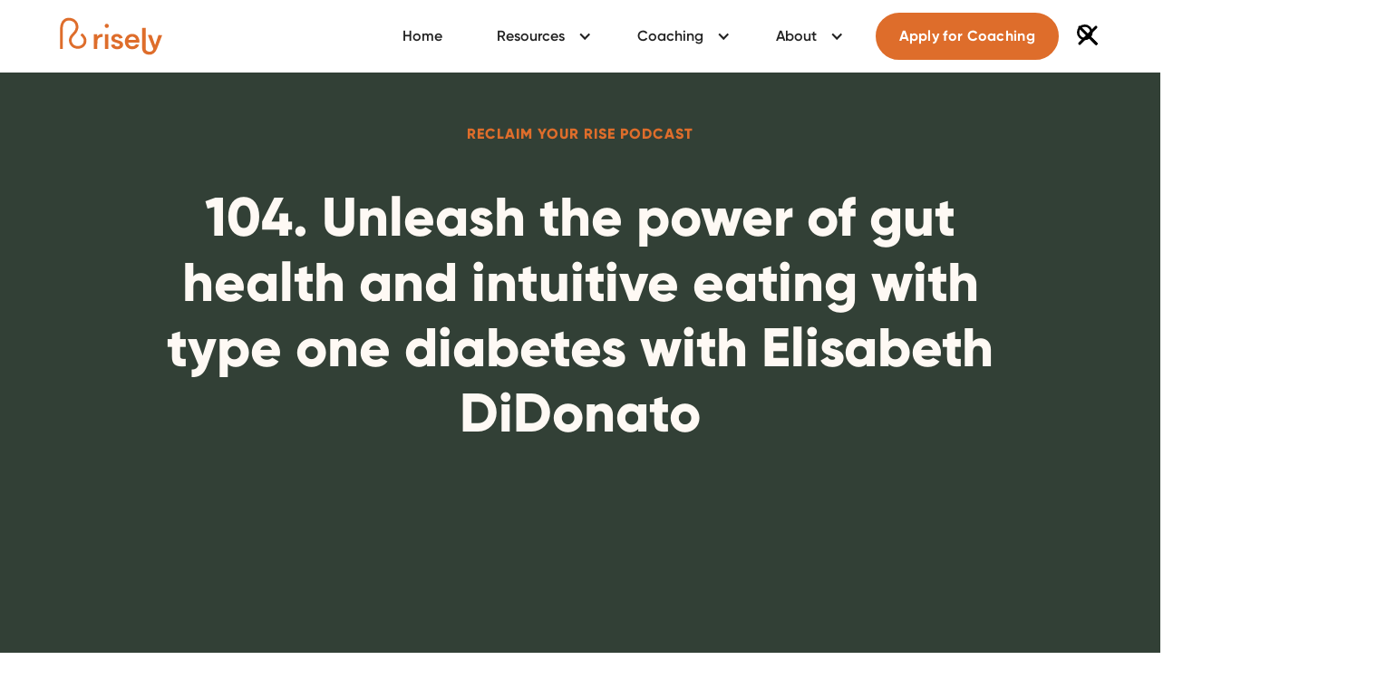

--- FILE ---
content_type: text/html; charset=utf-8
request_url: https://www.riselyhealth.com/podcast/104-unleash-the-power-of-gut-health-and-intuitive-eating-with-type-one-diabetes-with-elisabeth-didonato
body_size: 16176
content:
<!DOCTYPE html><!-- Last Published: Mon Jan 26 2026 21:57:24 GMT+0000 (Coordinated Universal Time) --><html data-wf-domain="www.riselyhealth.com" data-wf-page="6481ff55ccb2ebdaf85df867" data-wf-site="612cda46352f6e8160e53532" lang="en" data-wf-collection="6481ff55ccb2ebdaf85df807" data-wf-item-slug="104-unleash-the-power-of-gut-health-and-intuitive-eating-with-type-one-diabetes-with-elisabeth-didonato"><head><meta charset="utf-8"/><title>104. Unleash the power of gut health and intuitive eating with type one diabetes with Elisabeth DiDonato</title><meta content="On today’s episode, I’m joined by Risely’s new coach and dietitian Elisabeth DiDonato. After being a vegan for years and battling her own health issues, Elisabeth learned a lot about gut health, finding the right foods for your body, and the importance of holistic health. We cover so many of your FAQ’s in this episode from probiotics, intuitive eating, intermittent fasting, juicing with T1D and so much more! Time Stamps: (05:50) Releasing T1D Embarrassment and Wearing Your Device (8:04) Diabetes and Relationship to Food  (13:02) What She Learned in Going Vegan (16:17) Eating the Rainbow for a Healthy Gut (16:50) Listening to What Your Body Needs vs. Boxing Yourself Into a Diet Label (21:11) Why We Take a Holistic Health Approach (22:30) The Gut: Our Second Brain and Eating the Rainbow (25:00) How to Juice Safely as a Diabetic (29:04) Imbalanced Gut Health and Autoimmune Issues  (31:38) Stress and Insulin Resistance (34:20) How to Properly Fuel Your Body to Workout in the AM (37:18) Intermittent Fasting (40:48) Probiotics and Prebiotics (42:24) Can You Eat Intuitively as a Diabetic? (46:55) How Do You Snack With Diabetes? (51:13) What She’s Most Excited About Sharing as Risely’s Dietitian What to do now: Follow me @lauren_bongiorno and @riselyhealth on Instagram to stay in the loop for when new episodes drop. Learn more about our coaching programs HERE. Disclaimer: Nothing you hear on the Reclaim your Rise podcast should be a substitute for personalized professional medical advice. Please always consult your physician or other medical professional before making any changes to your diet, insulin dosages, or healthcare plan." name="description"/><meta content="104. Unleash the power of gut health and intuitive eating with type one diabetes with Elisabeth DiDonato" property="og:title"/><meta content="On today’s episode, I’m joined by Risely’s new coach and dietitian Elisabeth DiDonato. After being a vegan for years and battling her own health issues, Elisabeth learned a lot about gut health, finding the right foods for your body, and the importance of holistic health. We cover so many of your FAQ’s in this episode from probiotics, intuitive eating, intermittent fasting, juicing with T1D and so much more! Time Stamps: (05:50) Releasing T1D Embarrassment and Wearing Your Device (8:04) Diabetes and Relationship to Food  (13:02) What She Learned in Going Vegan (16:17) Eating the Rainbow for a Healthy Gut (16:50) Listening to What Your Body Needs vs. Boxing Yourself Into a Diet Label (21:11) Why We Take a Holistic Health Approach (22:30) The Gut: Our Second Brain and Eating the Rainbow (25:00) How to Juice Safely as a Diabetic (29:04) Imbalanced Gut Health and Autoimmune Issues  (31:38) Stress and Insulin Resistance (34:20) How to Properly Fuel Your Body to Workout in the AM (37:18) Intermittent Fasting (40:48) Probiotics and Prebiotics (42:24) Can You Eat Intuitively as a Diabetic? (46:55) How Do You Snack With Diabetes? (51:13) What She’s Most Excited About Sharing as Risely’s Dietitian What to do now: Follow me @lauren_bongiorno and @riselyhealth on Instagram to stay in the loop for when new episodes drop. Learn more about our coaching programs HERE. Disclaimer: Nothing you hear on the Reclaim your Rise podcast should be a substitute for personalized professional medical advice. Please always consult your physician or other medical professional before making any changes to your diet, insulin dosages, or healthcare plan." property="og:description"/><meta content="https://cdn.prod.website-files.com/612cda46352f6e56e4e5353e/65b927cf3fb7b1ba967554c6_LB%20Solo%20Ep%20104.png" property="og:image"/><meta content="104. Unleash the power of gut health and intuitive eating with type one diabetes with Elisabeth DiDonato" property="twitter:title"/><meta content="On today’s episode, I’m joined by Risely’s new coach and dietitian Elisabeth DiDonato. After being a vegan for years and battling her own health issues, Elisabeth learned a lot about gut health, finding the right foods for your body, and the importance of holistic health. We cover so many of your FAQ’s in this episode from probiotics, intuitive eating, intermittent fasting, juicing with T1D and so much more! Time Stamps: (05:50) Releasing T1D Embarrassment and Wearing Your Device (8:04) Diabetes and Relationship to Food  (13:02) What She Learned in Going Vegan (16:17) Eating the Rainbow for a Healthy Gut (16:50) Listening to What Your Body Needs vs. Boxing Yourself Into a Diet Label (21:11) Why We Take a Holistic Health Approach (22:30) The Gut: Our Second Brain and Eating the Rainbow (25:00) How to Juice Safely as a Diabetic (29:04) Imbalanced Gut Health and Autoimmune Issues  (31:38) Stress and Insulin Resistance (34:20) How to Properly Fuel Your Body to Workout in the AM (37:18) Intermittent Fasting (40:48) Probiotics and Prebiotics (42:24) Can You Eat Intuitively as a Diabetic? (46:55) How Do You Snack With Diabetes? (51:13) What She’s Most Excited About Sharing as Risely’s Dietitian What to do now: Follow me @lauren_bongiorno and @riselyhealth on Instagram to stay in the loop for when new episodes drop. Learn more about our coaching programs HERE. Disclaimer: Nothing you hear on the Reclaim your Rise podcast should be a substitute for personalized professional medical advice. Please always consult your physician or other medical professional before making any changes to your diet, insulin dosages, or healthcare plan." property="twitter:description"/><meta content="https://cdn.prod.website-files.com/612cda46352f6e56e4e5353e/65b927cf3fb7b1ba967554c6_LB%20Solo%20Ep%20104.png" property="twitter:image"/><meta property="og:type" content="website"/><meta content="summary_large_image" name="twitter:card"/><meta content="width=device-width, initial-scale=1" name="viewport"/><link href="https://cdn.prod.website-files.com/612cda46352f6e8160e53532/css/riselyhealth2021.webflow.shared.afe1a0736.min.css" rel="stylesheet" type="text/css" integrity="sha384-r+Ggc2jpm6is52GeFZfnBPskOeBX8eESOukQ5AUK2qfGrWWV6SZ8/M0dAffjhyc7" crossorigin="anonymous"/><script type="text/javascript">!function(o,c){var n=c.documentElement,t=" w-mod-";n.className+=t+"js",("ontouchstart"in o||o.DocumentTouch&&c instanceof DocumentTouch)&&(n.className+=t+"touch")}(window,document);</script><link href="https://cdn.prod.website-files.com/612cda46352f6e8160e53532/6174386bbbd7cad7ab335e74_RISELY%20FAVICON.png" rel="shortcut icon" type="image/x-icon"/><link href="https://cdn.prod.website-files.com/612cda46352f6e8160e53532/61743871e390bd0c0dffb2e9_RISELY%20WEBCLIP.png" rel="apple-touch-icon"/><link href="https://www.riselyhealth.com/podcast/104-unleash-the-power-of-gut-health-and-intuitive-eating-with-type-one-diabetes-with-elisabeth-didonato" rel="canonical"/><script async="" src="https://www.googletagmanager.com/gtag/js?id=G-FY6XNMHSWT"></script><script type="text/javascript">window.dataLayer = window.dataLayer || [];function gtag(){dataLayer.push(arguments);}gtag('set', 'developer_id.dZGVlNj', true);gtag('js', new Date());gtag('config', 'G-FY6XNMHSWT');</script><script type="text/javascript">!function(f,b,e,v,n,t,s){if(f.fbq)return;n=f.fbq=function(){n.callMethod?n.callMethod.apply(n,arguments):n.queue.push(arguments)};if(!f._fbq)f._fbq=n;n.push=n;n.loaded=!0;n.version='2.0';n.agent='plwebflow';n.queue=[];t=b.createElement(e);t.async=!0;t.src=v;s=b.getElementsByTagName(e)[0];s.parentNode.insertBefore(t,s)}(window,document,'script','https://connect.facebook.net/en_US/fbevents.js');fbq('init', '1337079713882872');fbq('track', 'PageView');</script><!-- Google Tag Manager -->
<script>(function(w,d,s,l,i){w[l]=w[l]||[];w[l].push({'gtm.start':
new Date().getTime(),event:'gtm.js'});var f=d.getElementsByTagName(s)[0],
j=d.createElement(s),dl=l!='dataLayer'?'&l='+l:'';j.async=true;j.src=
'https://www.googletagmanager.com/gtm.js?id='+i+dl;f.parentNode.insertBefore(j,f);
})(window,document,'script','dataLayer','GTM-NNQ2NTBS');</script>
<!-- End Google Tag Manager -->

<!-- Foont Smoothing -->
<style>
* {
  -webkit-font-smoothing: antialiased;
-moz-font-smoothing: antialiased;
-o-font-smoothing: antialiased; 
}
</style>
<!-- End Foont Smoothing -->

<!-- [Attributes by Finsweet] CMS Nest -->
<script async src="https://cdn.jsdelivr.net/npm/@finsweet/attributes-cmsnest@1/cmsnest.js"></script>

<meta name="facebook-domain-verification" content="2r0hn1ai1nmtm3cbpzds5ppay4j5ry" />

<!-- Hotjar Tracking Code for https://riselyhealth.com --> 
<script> (function(h,o,t,j,a,r){ h.hj=h.hj||function(){(h.hj.q=h.hj.q||[]).push(arguments)}; h._hjSettings={hjid:3857775,hjsv:6}; a=o.getElementsByTagName('head')[0]; r=o.createElement('script');r.async=1; r.src=t+h._hjSettings.hjid+j+h._hjSettings.hjsv; a.appendChild(r); })(window,document,'https://static.hotjar.com/c/hotjar-','.js?sv='); </script>
<!-- END Hotjar Tracking Code for https://riselyhealth.com --> 

<!-- Ahrefs Site Verification -->
<meta name="ahrefs-site-verification" content="4b73da8b42c23660e6f73bc188c7925a7498a0a54175933f8e3eddd654db2706">
<!-- Plyr.io -->
<link rel="stylesheet" href="https://cdn.plyr.io/3.5.6/plyr.css" />
<style>
.plyr--full-ui input[type=range] {
  color: #de6d2b;
}

.plyr__control--overlaid {
  background: rgba(0, 0, 0, .6);
}

.plyr--video .plyr__control.plyr__tab-focus,
.plyr--video .plyr__control:hover,
.plyr--video .plyr__control[aria-expanded=true] {
  background: #de6d2b;
}

.plyr__control.plyr__tab-focus {
  box-shadow: 0 0 0 5px rgba(151, 26, 35, .5);
}

.plyr__menu__container .plyr__control[role=menuitemradio][aria-checked=true]::before {
  background: #de6d2b;
}
  .plyr--audio .plyr__control.plyr__tab-focus,
  .plyr--audio .plyr__control:hover,
  .plyr--audio .plyr__control[aria-expanded=true] {
    background: #de6d2b;
}
</style>
<!-- End Plyr.io --><script type="text/javascript">window.__WEBFLOW_CURRENCY_SETTINGS = {"currencyCode":"USD","symbol":"$","decimal":".","fractionDigits":2,"group":",","template":"{{wf {\"path\":\"symbol\",\"type\":\"PlainText\"} }} {{wf {\"path\":\"amount\",\"type\":\"CommercePrice\"} }} {{wf {\"path\":\"currencyCode\",\"type\":\"PlainText\"} }}","hideDecimalForWholeNumbers":false};</script></head><body><div class="w-embed"><!-- Sitewide code can be added here -->

<!-- End Sitewide code --></div><div class="navbar-wrapper"><div data-animation="default" data-collapse="medium" data-duration="400" data-easing="ease" data-easing2="ease" role="banner" class="navbar w-nav"><div class="nav-container w-container"><a href="/" class="brand w-nav-brand"><img src="https://cdn.prod.website-files.com/612cda46352f6e8160e53532/61741c3e7e9e7b8567e0861c_Risely%20Open%20File%20Assets-42.svg" loading="lazy" alt="" class="nav-logo"/></a><nav role="navigation" class="nav-menu w-nav-menu"><div class="w-dyn-list"><div fs-cmsnest-element="list" role="list" class="nav-menu w-dyn-items"><div role="listitem" class="dynamic-nav-item w-dyn-item"><a href="/nav-items/home" class="hidden-link-for-nesting">hidden</a><a href="/" class="nav-link w-nav-link">Home</a><div data-hover="true" data-delay="0" class="dropdown w-condition-invisible w-dropdown"><div class="dynamic-dropdown-toggle w-dropdown-toggle"><div class="dropdown-toggle-icon w-icon-dropdown-toggle"></div><div>Home</div></div><nav class="wide-dropdown-list-dynamic w-dropdown-list"><div fs-cmsnest-collection="sub-list-1" fs-cmsnest-element="nest-target"><a href="/coaching" class="dropdown-link w-inline-block"><img src="https://cdn.prod.website-files.com/612cda46352f6e8160e53532/6178e41367a375db252dd6e5_FACETIME.svg" loading="lazy" alt="" class="icon-48"/><div><div class="nav-title">Sub items will go here</div><div class="navn-description">Sub item descriptions will go here. </div></div></a></div><div fs-cmsnest-collection="sub-list-2" fs-cmsnest-element="nest-target"></div></nav></div><a href="https://www.riselyhealth.com/" target="_blank" class="cta nav-cta w-condition-invisible w-button">Home</a></div><div role="listitem" class="dynamic-nav-item w-dyn-item"><a href="/nav-items/free-resources" class="hidden-link-for-nesting">hidden</a><a href="/" class="nav-link w-condition-invisible w-nav-link">Resources</a><div data-hover="true" data-delay="0" class="dropdown w-dropdown"><div class="dynamic-dropdown-toggle w-dropdown-toggle"><div class="dropdown-toggle-icon w-icon-dropdown-toggle"></div><div>Resources</div></div><nav class="wide-dropdown-list-dynamic w-dropdown-list"><div fs-cmsnest-collection="sub-list-1" fs-cmsnest-element="nest-target"><a href="/coaching" class="dropdown-link w-inline-block"><img src="https://cdn.prod.website-files.com/612cda46352f6e8160e53532/6178e41367a375db252dd6e5_FACETIME.svg" loading="lazy" alt="" class="icon-48"/><div><div class="nav-title">Sub items will go here</div><div class="navn-description">Sub item descriptions will go here. </div></div></a></div><div fs-cmsnest-collection="sub-list-2" fs-cmsnest-element="nest-target"></div></nav></div><a href="https://laurenbongiorno.typeform.com/to/xfQYb4vA" target="_blank" class="cta nav-cta w-condition-invisible w-button">Resources</a></div><div role="listitem" class="dynamic-nav-item w-dyn-item"><a href="/nav-items/coaching" class="hidden-link-for-nesting">hidden</a><a href="/" class="nav-link w-condition-invisible w-nav-link">Coaching</a><div data-hover="true" data-delay="0" class="dropdown w-dropdown"><div class="dynamic-dropdown-toggle w-dropdown-toggle"><div class="dropdown-toggle-icon w-icon-dropdown-toggle"></div><div>Coaching</div></div><nav class="wide-dropdown-list-dynamic w-dropdown-list"><div fs-cmsnest-collection="sub-list-1" fs-cmsnest-element="nest-target"><a href="/coaching" class="dropdown-link w-inline-block"><img src="https://cdn.prod.website-files.com/612cda46352f6e8160e53532/6178e41367a375db252dd6e5_FACETIME.svg" loading="lazy" alt="" class="icon-48"/><div><div class="nav-title">Sub items will go here</div><div class="navn-description">Sub item descriptions will go here. </div></div></a></div><div fs-cmsnest-collection="sub-list-2" fs-cmsnest-element="nest-target"></div></nav></div><a href="https://laurenbongiorno.typeform.com/to/xfQYb4vA" target="_blank" class="cta nav-cta w-condition-invisible w-button">Coaching</a></div><div role="listitem" class="dynamic-nav-item w-dyn-item"><a href="/nav-items/about" class="hidden-link-for-nesting">hidden</a><a href="/" class="nav-link w-condition-invisible w-nav-link">About</a><div data-hover="true" data-delay="0" class="dropdown w-dropdown"><div class="dynamic-dropdown-toggle w-dropdown-toggle"><div class="dropdown-toggle-icon w-icon-dropdown-toggle"></div><div>About</div></div><nav class="wide-dropdown-list-dynamic w-dropdown-list"><div fs-cmsnest-collection="sub-list-1" fs-cmsnest-element="nest-target"><a href="/coaching" class="dropdown-link w-inline-block"><img src="https://cdn.prod.website-files.com/612cda46352f6e8160e53532/6178e41367a375db252dd6e5_FACETIME.svg" loading="lazy" alt="" class="icon-48"/><div><div class="nav-title">Sub items will go here</div><div class="navn-description">Sub item descriptions will go here. </div></div></a></div><div fs-cmsnest-collection="sub-list-2" fs-cmsnest-element="nest-target"></div></nav></div><a href="https://laurenbongiorno.typeform.com/to/xfQYb4vA" target="_blank" class="cta nav-cta w-condition-invisible w-button">About</a></div><div role="listitem" class="dynamic-nav-item w-dyn-item"><a href="/nav-items/learn-more" class="hidden-link-for-nesting">hidden</a><a href="/" class="nav-link w-condition-invisible w-nav-link">Apply for Coaching</a><div data-hover="true" data-delay="0" class="dropdown w-condition-invisible w-dropdown"><div class="dynamic-dropdown-toggle w-dropdown-toggle"><div class="dropdown-toggle-icon w-icon-dropdown-toggle"></div><div>Apply for Coaching</div></div><nav class="wide-dropdown-list-dynamic w-dropdown-list"><div fs-cmsnest-collection="sub-list-1" fs-cmsnest-element="nest-target"><a href="/coaching" class="dropdown-link w-inline-block"><img src="https://cdn.prod.website-files.com/612cda46352f6e8160e53532/6178e41367a375db252dd6e5_FACETIME.svg" loading="lazy" alt="" class="icon-48"/><div><div class="nav-title">Sub items will go here</div><div class="navn-description">Sub item descriptions will go here. </div></div></a></div><div fs-cmsnest-collection="sub-list-2" fs-cmsnest-element="nest-target"></div></nav></div><a href="https://www.riselyhealth.com/coaching" target="_blank" class="cta nav-cta w-button">Apply for Coaching</a></div></div></div><div class="desktop-only"><a data-w-id="fc820f47-9fea-1e03-d74b-44c6b9a9d7fa" href="#" class="search-icon-wrapper w-inline-block"><img src="https://cdn.prod.website-files.com/612cda46352f6e8160e53532/657cc9baec5d994e2bb84592_search.svg" loading="lazy" alt="" class="search-icon"/><img src="https://cdn.prod.website-files.com/612cda46352f6e8160e53532/657cce4ab19dc17338bb99fe_x-bold.svg" loading="lazy" alt="" class="search-icon-x"/></a></div><div class="hidden-sublist"><div class="sublist-wrapper w-dyn-list"><div fs-cmsnest-collection="sub-list-1" role="list" class="w-dyn-items"><div role="listitem" class="w-dyn-item"><a href="/nav-subitems/featured-download" class="hidden-link-for-nesting">Text Link</a><div class="nav-dropdown-section-title w-dyn-bind-empty"></div><a href="https://www.riselyhealth.com/type-1-diabetes/t1d-pregnancy-workshop" target="_blank" class="dropdown-link w-inline-block"><img loading="lazy" alt="" src="https://cdn.prod.website-files.com/612cda46352f6e56e4e5353e/66cf6ec65e2d5c756166c4c6_Caregiver%20logo%20Risely.png" class="icon-48"/><div><div class="nav-title">Pregnancy + T1D Workshop</div><div class="navn-description">You don&#x27;t have to feel lost and alone navigating pregnancy.</div></div></a><a href="https://www.riselyhealth.com/type-1-diabetes/t1d-pregnancy-workshop" class="dropdown-link w-inline-block w-condition-invisible"><img loading="lazy" alt="" src="https://cdn.prod.website-files.com/612cda46352f6e56e4e5353e/66cf6ec65e2d5c756166c4c6_Caregiver%20logo%20Risely.png" class="icon-48"/><div><div class="nav-title">Pregnancy + T1D Workshop</div><div class="navn-description">You don&#x27;t have to feel lost and alone navigating pregnancy.</div></div></a></div><div role="listitem" class="w-dyn-item"><a href="/nav-subitems/about" class="hidden-link-for-nesting">Text Link</a><div class="nav-dropdown-section-title w-dyn-bind-empty"></div><a href="https://www.riselyhealth.com/about" target="_blank" class="dropdown-link w-inline-block w-condition-invisible"><img loading="lazy" alt="" src="https://cdn.prod.website-files.com/612cda46352f6e56e4e5353e/645d752eec347821f0873f1c_617e4ed561b42b438a8b72e8_ABOUT%20ICON.svg" class="icon-48"/><div><div class="nav-title">About</div><div class="navn-description">Meet the team behind Risely and learn more about our approach and values.</div></div></a><a href="https://www.riselyhealth.com/about" class="dropdown-link w-inline-block"><img loading="lazy" alt="" src="https://cdn.prod.website-files.com/612cda46352f6e56e4e5353e/645d752eec347821f0873f1c_617e4ed561b42b438a8b72e8_ABOUT%20ICON.svg" class="icon-48"/><div><div class="nav-title">About</div><div class="navn-description">Meet the team behind Risely and learn more about our approach and values.</div></div></a></div><div role="listitem" class="w-dyn-item"><a href="/nav-subitems/overview" class="hidden-link-for-nesting">Text Link</a><div class="nav-dropdown-section-title">Expert Guided Coaching</div><a href="https://www.riselyhealth.com/coaching" target="_blank" class="dropdown-link w-inline-block w-condition-invisible"><img loading="lazy" alt="" src="https://cdn.prod.website-files.com/612cda46352f6e56e4e5353e/645d707a35ea80b88548310a_6178e41367a375db252dd6e5_FACETIME.svg" class="icon-48"/><div><div class="nav-title">Overview</div><div class="navn-description">Learn about our main T1D virtual coaching methodologies.</div></div></a><a href="https://www.riselyhealth.com/coaching" class="dropdown-link w-inline-block"><img loading="lazy" alt="" src="https://cdn.prod.website-files.com/612cda46352f6e56e4e5353e/645d707a35ea80b88548310a_6178e41367a375db252dd6e5_FACETIME.svg" class="icon-48"/><div><div class="nav-title">Overview</div><div class="navn-description">Learn about our main T1D virtual coaching methodologies.</div></div></a></div><div role="listitem" class="w-dyn-item"><a href="/nav-subitems/a1c-shift-method" class="hidden-link-for-nesting">Text Link</a><div class="nav-dropdown-section-title">Self Guided Coaching</div><a href="https://www.riselyhealth.com/a1c-shift-method" target="_blank" class="dropdown-link w-inline-block w-condition-invisible"><img loading="lazy" alt="" src="https://cdn.prod.website-files.com/612cda46352f6e56e4e5353e/6465acaec8c8fa396967e03c_6178e4e19b3d7f04d6660812_A1C%20SHIFT%20METHOD.svg" class="icon-48"/><div><div class="nav-title">A1C Shift Method</div><div class="navn-description">A 5-week online class that empowers T1Ds to take ownership of their health.</div></div></a><a href="https://www.riselyhealth.com/a1c-shift-method" class="dropdown-link w-inline-block"><img loading="lazy" alt="" src="https://cdn.prod.website-files.com/612cda46352f6e56e4e5353e/6465acaec8c8fa396967e03c_6178e4e19b3d7f04d6660812_A1C%20SHIFT%20METHOD.svg" class="icon-48"/><div><div class="nav-title">A1C Shift Method</div><div class="navn-description">A 5-week online class that empowers T1Ds to take ownership of their health.</div></div></a></div><div role="listitem" class="w-dyn-item"><a href="/nav-subitems/press" class="hidden-link-for-nesting">Text Link</a><div class="nav-dropdown-section-title w-dyn-bind-empty"></div><a href="https://www.riselyhealth.com/press" target="_blank" class="dropdown-link w-inline-block w-condition-invisible"><img loading="lazy" alt="" src="https://cdn.prod.website-files.com/612cda46352f6e56e4e5353e/645d7582f39d960f6afe4b79_617e4ede1b0e0806e60a90b7_PRESS%20ICON.svg" class="icon-48"/><div><div class="nav-title">Risely Press</div><div class="navn-description">Read about Risely in the news.</div></div></a><a href="https://www.riselyhealth.com/press" class="dropdown-link w-inline-block"><img loading="lazy" alt="" src="https://cdn.prod.website-files.com/612cda46352f6e56e4e5353e/645d7582f39d960f6afe4b79_617e4ede1b0e0806e60a90b7_PRESS%20ICON.svg" class="icon-48"/><div><div class="nav-title">Risely Press</div><div class="navn-description">Read about Risely in the news.</div></div></a></div><div role="listitem" class="w-dyn-item"><a href="/nav-subitems/1-1-coaching" class="hidden-link-for-nesting">Text Link</a><div class="nav-dropdown-section-title w-dyn-bind-empty"></div><a href="https://www.riselyhealth.com/1-1-coaching" target="_blank" class="dropdown-link w-inline-block w-condition-invisible"><img loading="lazy" alt="" src="https://cdn.prod.website-files.com/612cda46352f6e56e4e5353e/6465abf5df60830cc7fa9c3f_6178e4137f2e695adb91b703_GIVE%20A%20HAND.svg" class="icon-48"/><div><div class="nav-title">1:1 coaching</div><div class="navn-description">A coaching program for people with T1D who desire more customized support.</div></div></a><a href="https://www.riselyhealth.com/1-1-coaching" class="dropdown-link w-inline-block"><img loading="lazy" alt="" src="https://cdn.prod.website-files.com/612cda46352f6e56e4e5353e/6465abf5df60830cc7fa9c3f_6178e4137f2e695adb91b703_GIVE%20A%20HAND.svg" class="icon-48"/><div><div class="nav-title">1:1 coaching</div><div class="navn-description">A coaching program for people with T1D who desire more customized support.</div></div></a></div><div role="listitem" class="w-dyn-item"><a href="/nav-subitems/the-diabetic-health-journal" class="hidden-link-for-nesting">Text Link</a><div class="nav-dropdown-section-title w-dyn-bind-empty"></div><a href="https://www.riselyhealth.com/diabetic-health-journal" target="_blank" class="dropdown-link w-inline-block w-condition-invisible"><img loading="lazy" alt="" src="https://cdn.prod.website-files.com/612cda46352f6e56e4e5353e/6465acdb41014418977b9e56_6178e4e145703c6ff450d7b1_Diabetic%20Health%20Journal.svg" class="icon-48"/><div><div class="nav-title">The Diabetic Health Journal</div><div class="navn-description">A proven tool to help you approach your diabetes in a more mindful and reflective way.</div></div></a><a href="https://www.riselyhealth.com/diabetic-health-journal" class="dropdown-link w-inline-block"><img loading="lazy" alt="" src="https://cdn.prod.website-files.com/612cda46352f6e56e4e5353e/6465acdb41014418977b9e56_6178e4e145703c6ff450d7b1_Diabetic%20Health%20Journal.svg" class="icon-48"/><div><div class="nav-title">The Diabetic Health Journal</div><div class="navn-description">A proven tool to help you approach your diabetes in a more mindful and reflective way.</div></div></a></div><div role="listitem" class="w-dyn-item"><a href="/nav-subitems/podcast" class="hidden-link-for-nesting">Text Link</a><div class="nav-dropdown-section-title w-dyn-bind-empty"></div><a href="https://www.riselyhealth.com/reclaim-your-rise-podcast" target="_blank" class="dropdown-link w-inline-block w-condition-invisible"><img loading="lazy" alt="" src="https://cdn.prod.website-files.com/612cda46352f6e56e4e5353e/6480a038bea649b9cd837a10_podcast-02%20(1).svg" class="icon-48"/><div><div class="nav-title">Podcast - Reclaim Your Rise</div><div class="navn-description">Tune into weekly episodes covering Risely CEO Lauren Bongiorno&#x27;s personal diabetes experiences, community member stories, and guest experts </div></div></a><a href="https://www.riselyhealth.com/reclaim-your-rise-podcast" class="dropdown-link w-inline-block"><img loading="lazy" alt="" src="https://cdn.prod.website-files.com/612cda46352f6e56e4e5353e/6480a038bea649b9cd837a10_podcast-02%20(1).svg" class="icon-48"/><div><div class="nav-title">Podcast - Reclaim Your Rise</div><div class="navn-description">Tune into weekly episodes covering Risely CEO Lauren Bongiorno&#x27;s personal diabetes experiences, community member stories, and guest experts </div></div></a></div><div role="listitem" class="w-dyn-item"><a href="/nav-subitems/blog" class="hidden-link-for-nesting">Text Link</a><div class="nav-dropdown-section-title w-dyn-bind-empty"></div><a href="https://www.riselyhealth.com/blog" target="_blank" class="dropdown-link w-inline-block w-condition-invisible"><img loading="lazy" alt="" src="https://cdn.prod.website-files.com/612cda46352f6e56e4e5353e/6480a1baf25ec620202cbecb_blog-01%20(1).svg" class="icon-48"/><div><div class="nav-title">Risely Blog</div><div class="navn-description">Practical tips and relatable stories about every day life with T1D</div></div></a><a href="https://www.riselyhealth.com/blog" class="dropdown-link w-inline-block"><img loading="lazy" alt="" src="https://cdn.prod.website-files.com/612cda46352f6e56e4e5353e/6480a1baf25ec620202cbecb_blog-01%20(1).svg" class="icon-48"/><div><div class="nav-title">Risely Blog</div><div class="navn-description">Practical tips and relatable stories about every day life with T1D</div></div></a></div><div role="listitem" class="w-dyn-item"><a href="/nav-subitems/testimonials" class="hidden-link-for-nesting">Text Link</a><div class="nav-dropdown-section-title w-dyn-bind-empty"></div><a href="https://www.riselyhealth.com/testimonials" target="_blank" class="dropdown-link w-inline-block w-condition-invisible"><img loading="lazy" alt="" src="https://cdn.prod.website-files.com/612cda46352f6e56e4e5353e/645d75a7d77e2069f560ef63_617e4ee8885c2b52fe503a45_TESTIMONIALS.svg" class="icon-48"/><div><div class="nav-title">Testimonials</div><div class="navn-description">Hear success stories from Risely coaching clients.</div></div></a><a href="https://www.riselyhealth.com/testimonials" class="dropdown-link w-inline-block"><img loading="lazy" alt="" src="https://cdn.prod.website-files.com/612cda46352f6e56e4e5353e/645d75a7d77e2069f560ef63_617e4ee8885c2b52fe503a45_TESTIMONIALS.svg" class="icon-48"/><div><div class="nav-title">Testimonials</div><div class="navn-description">Hear success stories from Risely coaching clients.</div></div></a></div><div role="listitem" class="w-dyn-item"><a href="/nav-subitems/t1d-family-coaching" class="hidden-link-for-nesting">Text Link</a><div class="nav-dropdown-section-title w-dyn-bind-empty"></div><a href="https://www.riselyhealth.com/t1d-family-coaching" target="_blank" class="dropdown-link w-inline-block w-condition-invisible"><img loading="lazy" alt="" src="https://cdn.prod.website-files.com/612cda46352f6e56e4e5353e/6465abc86174bc9ab6a27325_6159ab4a45542612e22cd7c9_Caregiver%2064_64%203px.svg" class="icon-48"/><div><div class="nav-title">T1D family coaching</div><div class="navn-description">An 8-week group coaching program for families of T1D children.</div></div></a><a href="https://www.riselyhealth.com/t1d-family-coaching" class="dropdown-link w-inline-block"><img loading="lazy" alt="" src="https://cdn.prod.website-files.com/612cda46352f6e56e4e5353e/6465abc86174bc9ab6a27325_6159ab4a45542612e22cd7c9_Caregiver%2064_64%203px.svg" class="icon-48"/><div><div class="nav-title">T1D family coaching</div><div class="navn-description">An 8-week group coaching program for families of T1D children.</div></div></a></div><div role="listitem" class="w-dyn-item"><a href="/nav-subitems/cornerstone-classes" class="hidden-link-for-nesting">Text Link</a><div class="nav-dropdown-section-title w-dyn-bind-empty"></div><a href="https://www.riselyhealth.com/cornerstone-classes" target="_blank" class="dropdown-link w-inline-block w-condition-invisible"><img loading="lazy" alt="" src="https://cdn.prod.website-files.com/612cda46352f6e56e4e5353e/6465ad10df60830cc7fba089_618bc32f6547ff82e2e6a067_CORNERSTONE%20CLASSES.svg" class="icon-48"/><div><div class="nav-title">Cornerstone Classes</div><div class="navn-description">Online video classes, created for people living with diabetes and caregivers of T1D&#x27;s.</div></div></a><a href="https://www.riselyhealth.com/cornerstone-classes" class="dropdown-link w-inline-block"><img loading="lazy" alt="" src="https://cdn.prod.website-files.com/612cda46352f6e56e4e5353e/6465ad10df60830cc7fba089_618bc32f6547ff82e2e6a067_CORNERSTONE%20CLASSES.svg" class="icon-48"/><div><div class="nav-title">Cornerstone Classes</div><div class="navn-description">Online video classes, created for people living with diabetes and caregivers of T1D&#x27;s.</div></div></a></div><div role="listitem" class="w-dyn-item"><a href="/nav-subitems/social-initiatives" class="hidden-link-for-nesting">Text Link</a><div class="nav-dropdown-section-title w-dyn-bind-empty"></div><a href="https://www.riselyhealth.com/social-initiatives" target="_blank" class="dropdown-link w-inline-block w-condition-invisible"><img loading="lazy" alt="" src="https://cdn.prod.website-files.com/612cda46352f6e56e4e5353e/645d75c43de2434ce1cf8f56_617e4ef3a010323204c4ad9c_SOCIAL%20INITIATIVES.svg" class="icon-48"/><div><div class="nav-title">Social initiatives</div><div class="navn-description">We work closely with non-profit organizations in the diabetes space.</div></div></a><a href="https://www.riselyhealth.com/social-initiatives" class="dropdown-link w-inline-block"><img loading="lazy" alt="" src="https://cdn.prod.website-files.com/612cda46352f6e56e4e5353e/645d75c43de2434ce1cf8f56_617e4ef3a010323204c4ad9c_SOCIAL%20INITIATIVES.svg" class="icon-48"/><div><div class="nav-title">Social initiatives</div><div class="navn-description">We work closely with non-profit organizations in the diabetes space.</div></div></a></div><div role="listitem" class="w-dyn-item"><a href="/nav-subitems/group-coaching" class="hidden-link-for-nesting">Text Link</a><div class="nav-dropdown-section-title w-dyn-bind-empty"></div><a href="https://www.riselyhealth.com/group-coaching" target="_blank" class="dropdown-link w-inline-block w-condition-invisible"><img loading="lazy" alt="" src="https://cdn.prod.website-files.com/612cda46352f6e56e4e5353e/6465ab736174bc9ab6a21aaa_6178e413c394ffca0e680824_GROUP%20TALK.svg" class="icon-48"/><div><div class="nav-title">Group coaching</div><div class="navn-description">A 12-week virtual group coaching program built for women with T1D.</div></div></a><a href="https://www.riselyhealth.com/group-coaching" class="dropdown-link w-inline-block"><img loading="lazy" alt="" src="https://cdn.prod.website-files.com/612cda46352f6e56e4e5353e/6465ab736174bc9ab6a21aaa_6178e413c394ffca0e680824_GROUP%20TALK.svg" class="icon-48"/><div><div class="nav-title">Group coaching</div><div class="navn-description">A 12-week virtual group coaching program built for women with T1D.</div></div></a></div><div role="listitem" class="w-dyn-item"><a href="/nav-subitems/nutrition-and-blood-sugar-guide" class="hidden-link-for-nesting">Text Link</a><div class="nav-dropdown-section-title w-dyn-bind-empty"></div><a href="https://www.riselyhealth.com/the-risely-nutrition-blood-sugar-guide" target="_blank" class="dropdown-link w-inline-block w-condition-invisible"><img loading="lazy" alt="" src="https://cdn.prod.website-files.com/612cda46352f6e56e4e5353e/6465ad39820e9ee2dbfa1864_624626dba7a7ab914fca47ac_N%2BBS%20icon%20for%20website%20(1).png" class="icon-48"/><div><div class="nav-title">Nutrition and Blood Sugar Guide</div><div class="navn-description">7 day strategic approach to improve your blood sugars and discover what foods make you feel amazing</div></div></a><a href="https://www.riselyhealth.com/the-risely-nutrition-blood-sugar-guide" class="dropdown-link w-inline-block"><img loading="lazy" alt="" src="https://cdn.prod.website-files.com/612cda46352f6e56e4e5353e/6465ad39820e9ee2dbfa1864_624626dba7a7ab914fca47ac_N%2BBS%20icon%20for%20website%20(1).png" class="icon-48"/><div><div class="nav-title">Nutrition and Blood Sugar Guide</div><div class="navn-description">7 day strategic approach to improve your blood sugars and discover what foods make you feel amazing</div></div></a></div><div role="listitem" class="w-dyn-item"><a href="/nav-subitems/risely-shop" class="hidden-link-for-nesting">Text Link</a><div class="nav-dropdown-section-title w-dyn-bind-empty"></div><a href="https://www.riselyhealth.com/merch" target="_blank" class="dropdown-link w-inline-block w-condition-invisible"><img loading="lazy" alt="" src="https://cdn.prod.website-files.com/612cda46352f6e56e4e5353e/6729734412f9fd5118bd9778_NBS%20icon%20for%20website.svg" class="icon-48"/><div><div class="nav-title">Risely Shop</div><div class="navn-description">Shop our apparel collection inspired by the Risely community</div></div></a><a href="https://www.riselyhealth.com/merch" class="dropdown-link w-inline-block"><img loading="lazy" alt="" src="https://cdn.prod.website-files.com/612cda46352f6e56e4e5353e/6729734412f9fd5118bd9778_NBS%20icon%20for%20website.svg" class="icon-48"/><div><div class="nav-title">Risely Shop</div><div class="navn-description">Shop our apparel collection inspired by the Risely community</div></div></a></div><div role="listitem" class="w-dyn-item"><a href="/nav-subitems/contact" class="hidden-link-for-nesting">Text Link</a><div class="nav-dropdown-section-title w-dyn-bind-empty"></div><a href="https://www.riselyhealth.com/contact" target="_blank" class="dropdown-link w-inline-block w-condition-invisible"><img loading="lazy" alt="" src="https://cdn.prod.website-files.com/612cda46352f6e56e4e5353e/6480a2470361492979ed96f5_contact-05%20(1).svg" class="icon-48"/><div><div class="nav-title">Contact</div><div class="navn-description">Contact Risely...</div></div></a><a href="https://www.riselyhealth.com/contact" class="dropdown-link w-inline-block"><img loading="lazy" alt="" src="https://cdn.prod.website-files.com/612cda46352f6e56e4e5353e/6480a2470361492979ed96f5_contact-05%20(1).svg" class="icon-48"/><div><div class="nav-title">Contact</div><div class="navn-description">Contact Risely...</div></div></a></div><div role="listitem" class="w-dyn-item"><a href="/nav-subitems/t1d-parent-coaching" class="hidden-link-for-nesting">Text Link</a><div class="nav-dropdown-section-title w-dyn-bind-empty"></div><a href="http://www.riselyhealth.com/t1d-parents-coaching" target="_blank" class="dropdown-link w-inline-block w-condition-invisible"><img loading="lazy" alt="" src="https://cdn.prod.website-files.com/612cda46352f6e56e4e5353e/682f8c1d2e9d865b5a9bd7da_Caregiver%20.svg" class="icon-48"/><div><div class="nav-title">T1D parent coaching</div><div class="navn-description">A coaching program for parents of kids with T1D</div></div></a><a href="http://www.riselyhealth.com/t1d-parents-coaching" class="dropdown-link w-inline-block"><img loading="lazy" alt="" src="https://cdn.prod.website-files.com/612cda46352f6e56e4e5353e/682f8c1d2e9d865b5a9bd7da_Caregiver%20.svg" class="icon-48"/><div><div class="nav-title">T1D parent coaching</div><div class="navn-description">A coaching program for parents of kids with T1D</div></div></a></div></div></div><div class="sublist-wrapper w-dyn-list"><div fs-cmsnest-collection="sub-list-2" role="list" class="w-dyn-items"><div role="listitem" class="w-dyn-item"><a href="/nav-subitems/featured-download" class="hidden-link-for-nesting">Text Link</a><div class="nav-dropdown-section-title w-dyn-bind-empty"></div><a href="https://www.riselyhealth.com/type-1-diabetes/t1d-pregnancy-workshop" target="_blank" class="dropdown-link w-inline-block"><img loading="lazy" alt="" src="https://cdn.prod.website-files.com/612cda46352f6e56e4e5353e/66cf6ec65e2d5c756166c4c6_Caregiver%20logo%20Risely.png" class="icon-48"/><div><div class="nav-title">Pregnancy + T1D Workshop</div><div class="navn-description">You don&#x27;t have to feel lost and alone navigating pregnancy.</div></div></a><a href="https://www.riselyhealth.com/type-1-diabetes/t1d-pregnancy-workshop" class="dropdown-link w-inline-block w-condition-invisible"><img loading="lazy" alt="" src="https://cdn.prod.website-files.com/612cda46352f6e56e4e5353e/66cf6ec65e2d5c756166c4c6_Caregiver%20logo%20Risely.png" class="icon-48"/><div><div class="nav-title">Pregnancy + T1D Workshop</div><div class="navn-description">You don&#x27;t have to feel lost and alone navigating pregnancy.</div></div></a></div><div role="listitem" class="w-dyn-item"><a href="/nav-subitems/about" class="hidden-link-for-nesting">Text Link</a><div class="nav-dropdown-section-title w-dyn-bind-empty"></div><a href="https://www.riselyhealth.com/about" target="_blank" class="dropdown-link w-inline-block w-condition-invisible"><img loading="lazy" alt="" src="https://cdn.prod.website-files.com/612cda46352f6e56e4e5353e/645d752eec347821f0873f1c_617e4ed561b42b438a8b72e8_ABOUT%20ICON.svg" class="icon-48"/><div><div class="nav-title">About</div><div class="navn-description">Meet the team behind Risely and learn more about our approach and values.</div></div></a><a href="https://www.riselyhealth.com/about" class="dropdown-link w-inline-block"><img loading="lazy" alt="" src="https://cdn.prod.website-files.com/612cda46352f6e56e4e5353e/645d752eec347821f0873f1c_617e4ed561b42b438a8b72e8_ABOUT%20ICON.svg" class="icon-48"/><div><div class="nav-title">About</div><div class="navn-description">Meet the team behind Risely and learn more about our approach and values.</div></div></a></div><div role="listitem" class="w-dyn-item"><a href="/nav-subitems/overview" class="hidden-link-for-nesting">Text Link</a><div class="nav-dropdown-section-title">Expert Guided Coaching</div><a href="https://www.riselyhealth.com/coaching" target="_blank" class="dropdown-link w-inline-block w-condition-invisible"><img loading="lazy" alt="" src="https://cdn.prod.website-files.com/612cda46352f6e56e4e5353e/645d707a35ea80b88548310a_6178e41367a375db252dd6e5_FACETIME.svg" class="icon-48"/><div><div class="nav-title">Overview</div><div class="navn-description">Learn about our main T1D virtual coaching methodologies.</div></div></a><a href="https://www.riselyhealth.com/coaching" class="dropdown-link w-inline-block"><img loading="lazy" alt="" src="https://cdn.prod.website-files.com/612cda46352f6e56e4e5353e/645d707a35ea80b88548310a_6178e41367a375db252dd6e5_FACETIME.svg" class="icon-48"/><div><div class="nav-title">Overview</div><div class="navn-description">Learn about our main T1D virtual coaching methodologies.</div></div></a></div><div role="listitem" class="w-dyn-item"><a href="/nav-subitems/a1c-shift-method" class="hidden-link-for-nesting">Text Link</a><div class="nav-dropdown-section-title">Self Guided Coaching</div><a href="https://www.riselyhealth.com/a1c-shift-method" target="_blank" class="dropdown-link w-inline-block w-condition-invisible"><img loading="lazy" alt="" src="https://cdn.prod.website-files.com/612cda46352f6e56e4e5353e/6465acaec8c8fa396967e03c_6178e4e19b3d7f04d6660812_A1C%20SHIFT%20METHOD.svg" class="icon-48"/><div><div class="nav-title">A1C Shift Method</div><div class="navn-description">A 5-week online class that empowers T1Ds to take ownership of their health.</div></div></a><a href="https://www.riselyhealth.com/a1c-shift-method" class="dropdown-link w-inline-block"><img loading="lazy" alt="" src="https://cdn.prod.website-files.com/612cda46352f6e56e4e5353e/6465acaec8c8fa396967e03c_6178e4e19b3d7f04d6660812_A1C%20SHIFT%20METHOD.svg" class="icon-48"/><div><div class="nav-title">A1C Shift Method</div><div class="navn-description">A 5-week online class that empowers T1Ds to take ownership of their health.</div></div></a></div><div role="listitem" class="w-dyn-item"><a href="/nav-subitems/press" class="hidden-link-for-nesting">Text Link</a><div class="nav-dropdown-section-title w-dyn-bind-empty"></div><a href="https://www.riselyhealth.com/press" target="_blank" class="dropdown-link w-inline-block w-condition-invisible"><img loading="lazy" alt="" src="https://cdn.prod.website-files.com/612cda46352f6e56e4e5353e/645d7582f39d960f6afe4b79_617e4ede1b0e0806e60a90b7_PRESS%20ICON.svg" class="icon-48"/><div><div class="nav-title">Risely Press</div><div class="navn-description">Read about Risely in the news.</div></div></a><a href="https://www.riselyhealth.com/press" class="dropdown-link w-inline-block"><img loading="lazy" alt="" src="https://cdn.prod.website-files.com/612cda46352f6e56e4e5353e/645d7582f39d960f6afe4b79_617e4ede1b0e0806e60a90b7_PRESS%20ICON.svg" class="icon-48"/><div><div class="nav-title">Risely Press</div><div class="navn-description">Read about Risely in the news.</div></div></a></div><div role="listitem" class="w-dyn-item"><a href="/nav-subitems/1-1-coaching" class="hidden-link-for-nesting">Text Link</a><div class="nav-dropdown-section-title w-dyn-bind-empty"></div><a href="https://www.riselyhealth.com/1-1-coaching" target="_blank" class="dropdown-link w-inline-block w-condition-invisible"><img loading="lazy" alt="" src="https://cdn.prod.website-files.com/612cda46352f6e56e4e5353e/6465abf5df60830cc7fa9c3f_6178e4137f2e695adb91b703_GIVE%20A%20HAND.svg" class="icon-48"/><div><div class="nav-title">1:1 coaching</div><div class="navn-description">A coaching program for people with T1D who desire more customized support.</div></div></a><a href="https://www.riselyhealth.com/1-1-coaching" class="dropdown-link w-inline-block"><img loading="lazy" alt="" src="https://cdn.prod.website-files.com/612cda46352f6e56e4e5353e/6465abf5df60830cc7fa9c3f_6178e4137f2e695adb91b703_GIVE%20A%20HAND.svg" class="icon-48"/><div><div class="nav-title">1:1 coaching</div><div class="navn-description">A coaching program for people with T1D who desire more customized support.</div></div></a></div><div role="listitem" class="w-dyn-item"><a href="/nav-subitems/the-diabetic-health-journal" class="hidden-link-for-nesting">Text Link</a><div class="nav-dropdown-section-title w-dyn-bind-empty"></div><a href="https://www.riselyhealth.com/diabetic-health-journal" target="_blank" class="dropdown-link w-inline-block w-condition-invisible"><img loading="lazy" alt="" src="https://cdn.prod.website-files.com/612cda46352f6e56e4e5353e/6465acdb41014418977b9e56_6178e4e145703c6ff450d7b1_Diabetic%20Health%20Journal.svg" class="icon-48"/><div><div class="nav-title">The Diabetic Health Journal</div><div class="navn-description">A proven tool to help you approach your diabetes in a more mindful and reflective way.</div></div></a><a href="https://www.riselyhealth.com/diabetic-health-journal" class="dropdown-link w-inline-block"><img loading="lazy" alt="" src="https://cdn.prod.website-files.com/612cda46352f6e56e4e5353e/6465acdb41014418977b9e56_6178e4e145703c6ff450d7b1_Diabetic%20Health%20Journal.svg" class="icon-48"/><div><div class="nav-title">The Diabetic Health Journal</div><div class="navn-description">A proven tool to help you approach your diabetes in a more mindful and reflective way.</div></div></a></div><div role="listitem" class="w-dyn-item"><a href="/nav-subitems/podcast" class="hidden-link-for-nesting">Text Link</a><div class="nav-dropdown-section-title w-dyn-bind-empty"></div><a href="https://www.riselyhealth.com/reclaim-your-rise-podcast" target="_blank" class="dropdown-link w-inline-block w-condition-invisible"><img loading="lazy" alt="" src="https://cdn.prod.website-files.com/612cda46352f6e56e4e5353e/6480a038bea649b9cd837a10_podcast-02%20(1).svg" class="icon-48"/><div><div class="nav-title">Podcast - Reclaim Your Rise</div><div class="navn-description">Tune into weekly episodes covering Risely CEO Lauren Bongiorno&#x27;s personal diabetes experiences, community member stories, and guest experts </div></div></a><a href="https://www.riselyhealth.com/reclaim-your-rise-podcast" class="dropdown-link w-inline-block"><img loading="lazy" alt="" src="https://cdn.prod.website-files.com/612cda46352f6e56e4e5353e/6480a038bea649b9cd837a10_podcast-02%20(1).svg" class="icon-48"/><div><div class="nav-title">Podcast - Reclaim Your Rise</div><div class="navn-description">Tune into weekly episodes covering Risely CEO Lauren Bongiorno&#x27;s personal diabetes experiences, community member stories, and guest experts </div></div></a></div><div role="listitem" class="w-dyn-item"><a href="/nav-subitems/blog" class="hidden-link-for-nesting">Text Link</a><div class="nav-dropdown-section-title w-dyn-bind-empty"></div><a href="https://www.riselyhealth.com/blog" target="_blank" class="dropdown-link w-inline-block w-condition-invisible"><img loading="lazy" alt="" src="https://cdn.prod.website-files.com/612cda46352f6e56e4e5353e/6480a1baf25ec620202cbecb_blog-01%20(1).svg" class="icon-48"/><div><div class="nav-title">Risely Blog</div><div class="navn-description">Practical tips and relatable stories about every day life with T1D</div></div></a><a href="https://www.riselyhealth.com/blog" class="dropdown-link w-inline-block"><img loading="lazy" alt="" src="https://cdn.prod.website-files.com/612cda46352f6e56e4e5353e/6480a1baf25ec620202cbecb_blog-01%20(1).svg" class="icon-48"/><div><div class="nav-title">Risely Blog</div><div class="navn-description">Practical tips and relatable stories about every day life with T1D</div></div></a></div><div role="listitem" class="w-dyn-item"><a href="/nav-subitems/testimonials" class="hidden-link-for-nesting">Text Link</a><div class="nav-dropdown-section-title w-dyn-bind-empty"></div><a href="https://www.riselyhealth.com/testimonials" target="_blank" class="dropdown-link w-inline-block w-condition-invisible"><img loading="lazy" alt="" src="https://cdn.prod.website-files.com/612cda46352f6e56e4e5353e/645d75a7d77e2069f560ef63_617e4ee8885c2b52fe503a45_TESTIMONIALS.svg" class="icon-48"/><div><div class="nav-title">Testimonials</div><div class="navn-description">Hear success stories from Risely coaching clients.</div></div></a><a href="https://www.riselyhealth.com/testimonials" class="dropdown-link w-inline-block"><img loading="lazy" alt="" src="https://cdn.prod.website-files.com/612cda46352f6e56e4e5353e/645d75a7d77e2069f560ef63_617e4ee8885c2b52fe503a45_TESTIMONIALS.svg" class="icon-48"/><div><div class="nav-title">Testimonials</div><div class="navn-description">Hear success stories from Risely coaching clients.</div></div></a></div><div role="listitem" class="w-dyn-item"><a href="/nav-subitems/t1d-family-coaching" class="hidden-link-for-nesting">Text Link</a><div class="nav-dropdown-section-title w-dyn-bind-empty"></div><a href="https://www.riselyhealth.com/t1d-family-coaching" target="_blank" class="dropdown-link w-inline-block w-condition-invisible"><img loading="lazy" alt="" src="https://cdn.prod.website-files.com/612cda46352f6e56e4e5353e/6465abc86174bc9ab6a27325_6159ab4a45542612e22cd7c9_Caregiver%2064_64%203px.svg" class="icon-48"/><div><div class="nav-title">T1D family coaching</div><div class="navn-description">An 8-week group coaching program for families of T1D children.</div></div></a><a href="https://www.riselyhealth.com/t1d-family-coaching" class="dropdown-link w-inline-block"><img loading="lazy" alt="" src="https://cdn.prod.website-files.com/612cda46352f6e56e4e5353e/6465abc86174bc9ab6a27325_6159ab4a45542612e22cd7c9_Caregiver%2064_64%203px.svg" class="icon-48"/><div><div class="nav-title">T1D family coaching</div><div class="navn-description">An 8-week group coaching program for families of T1D children.</div></div></a></div><div role="listitem" class="w-dyn-item"><a href="/nav-subitems/cornerstone-classes" class="hidden-link-for-nesting">Text Link</a><div class="nav-dropdown-section-title w-dyn-bind-empty"></div><a href="https://www.riselyhealth.com/cornerstone-classes" target="_blank" class="dropdown-link w-inline-block w-condition-invisible"><img loading="lazy" alt="" src="https://cdn.prod.website-files.com/612cda46352f6e56e4e5353e/6465ad10df60830cc7fba089_618bc32f6547ff82e2e6a067_CORNERSTONE%20CLASSES.svg" class="icon-48"/><div><div class="nav-title">Cornerstone Classes</div><div class="navn-description">Online video classes, created for people living with diabetes and caregivers of T1D&#x27;s.</div></div></a><a href="https://www.riselyhealth.com/cornerstone-classes" class="dropdown-link w-inline-block"><img loading="lazy" alt="" src="https://cdn.prod.website-files.com/612cda46352f6e56e4e5353e/6465ad10df60830cc7fba089_618bc32f6547ff82e2e6a067_CORNERSTONE%20CLASSES.svg" class="icon-48"/><div><div class="nav-title">Cornerstone Classes</div><div class="navn-description">Online video classes, created for people living with diabetes and caregivers of T1D&#x27;s.</div></div></a></div><div role="listitem" class="w-dyn-item"><a href="/nav-subitems/social-initiatives" class="hidden-link-for-nesting">Text Link</a><div class="nav-dropdown-section-title w-dyn-bind-empty"></div><a href="https://www.riselyhealth.com/social-initiatives" target="_blank" class="dropdown-link w-inline-block w-condition-invisible"><img loading="lazy" alt="" src="https://cdn.prod.website-files.com/612cda46352f6e56e4e5353e/645d75c43de2434ce1cf8f56_617e4ef3a010323204c4ad9c_SOCIAL%20INITIATIVES.svg" class="icon-48"/><div><div class="nav-title">Social initiatives</div><div class="navn-description">We work closely with non-profit organizations in the diabetes space.</div></div></a><a href="https://www.riselyhealth.com/social-initiatives" class="dropdown-link w-inline-block"><img loading="lazy" alt="" src="https://cdn.prod.website-files.com/612cda46352f6e56e4e5353e/645d75c43de2434ce1cf8f56_617e4ef3a010323204c4ad9c_SOCIAL%20INITIATIVES.svg" class="icon-48"/><div><div class="nav-title">Social initiatives</div><div class="navn-description">We work closely with non-profit organizations in the diabetes space.</div></div></a></div><div role="listitem" class="w-dyn-item"><a href="/nav-subitems/group-coaching" class="hidden-link-for-nesting">Text Link</a><div class="nav-dropdown-section-title w-dyn-bind-empty"></div><a href="https://www.riselyhealth.com/group-coaching" target="_blank" class="dropdown-link w-inline-block w-condition-invisible"><img loading="lazy" alt="" src="https://cdn.prod.website-files.com/612cda46352f6e56e4e5353e/6465ab736174bc9ab6a21aaa_6178e413c394ffca0e680824_GROUP%20TALK.svg" class="icon-48"/><div><div class="nav-title">Group coaching</div><div class="navn-description">A 12-week virtual group coaching program built for women with T1D.</div></div></a><a href="https://www.riselyhealth.com/group-coaching" class="dropdown-link w-inline-block"><img loading="lazy" alt="" src="https://cdn.prod.website-files.com/612cda46352f6e56e4e5353e/6465ab736174bc9ab6a21aaa_6178e413c394ffca0e680824_GROUP%20TALK.svg" class="icon-48"/><div><div class="nav-title">Group coaching</div><div class="navn-description">A 12-week virtual group coaching program built for women with T1D.</div></div></a></div><div role="listitem" class="w-dyn-item"><a href="/nav-subitems/nutrition-and-blood-sugar-guide" class="hidden-link-for-nesting">Text Link</a><div class="nav-dropdown-section-title w-dyn-bind-empty"></div><a href="https://www.riselyhealth.com/the-risely-nutrition-blood-sugar-guide" target="_blank" class="dropdown-link w-inline-block w-condition-invisible"><img loading="lazy" alt="" src="https://cdn.prod.website-files.com/612cda46352f6e56e4e5353e/6465ad39820e9ee2dbfa1864_624626dba7a7ab914fca47ac_N%2BBS%20icon%20for%20website%20(1).png" class="icon-48"/><div><div class="nav-title">Nutrition and Blood Sugar Guide</div><div class="navn-description">7 day strategic approach to improve your blood sugars and discover what foods make you feel amazing</div></div></a><a href="https://www.riselyhealth.com/the-risely-nutrition-blood-sugar-guide" class="dropdown-link w-inline-block"><img loading="lazy" alt="" src="https://cdn.prod.website-files.com/612cda46352f6e56e4e5353e/6465ad39820e9ee2dbfa1864_624626dba7a7ab914fca47ac_N%2BBS%20icon%20for%20website%20(1).png" class="icon-48"/><div><div class="nav-title">Nutrition and Blood Sugar Guide</div><div class="navn-description">7 day strategic approach to improve your blood sugars and discover what foods make you feel amazing</div></div></a></div><div role="listitem" class="w-dyn-item"><a href="/nav-subitems/risely-shop" class="hidden-link-for-nesting">Text Link</a><div class="nav-dropdown-section-title w-dyn-bind-empty"></div><a href="https://www.riselyhealth.com/merch" target="_blank" class="dropdown-link w-inline-block w-condition-invisible"><img loading="lazy" alt="" src="https://cdn.prod.website-files.com/612cda46352f6e56e4e5353e/6729734412f9fd5118bd9778_NBS%20icon%20for%20website.svg" class="icon-48"/><div><div class="nav-title">Risely Shop</div><div class="navn-description">Shop our apparel collection inspired by the Risely community</div></div></a><a href="https://www.riselyhealth.com/merch" class="dropdown-link w-inline-block"><img loading="lazy" alt="" src="https://cdn.prod.website-files.com/612cda46352f6e56e4e5353e/6729734412f9fd5118bd9778_NBS%20icon%20for%20website.svg" class="icon-48"/><div><div class="nav-title">Risely Shop</div><div class="navn-description">Shop our apparel collection inspired by the Risely community</div></div></a></div><div role="listitem" class="w-dyn-item"><a href="/nav-subitems/contact" class="hidden-link-for-nesting">Text Link</a><div class="nav-dropdown-section-title w-dyn-bind-empty"></div><a href="https://www.riselyhealth.com/contact" target="_blank" class="dropdown-link w-inline-block w-condition-invisible"><img loading="lazy" alt="" src="https://cdn.prod.website-files.com/612cda46352f6e56e4e5353e/6480a2470361492979ed96f5_contact-05%20(1).svg" class="icon-48"/><div><div class="nav-title">Contact</div><div class="navn-description">Contact Risely...</div></div></a><a href="https://www.riselyhealth.com/contact" class="dropdown-link w-inline-block"><img loading="lazy" alt="" src="https://cdn.prod.website-files.com/612cda46352f6e56e4e5353e/6480a2470361492979ed96f5_contact-05%20(1).svg" class="icon-48"/><div><div class="nav-title">Contact</div><div class="navn-description">Contact Risely...</div></div></a></div><div role="listitem" class="w-dyn-item"><a href="/nav-subitems/t1d-parent-coaching" class="hidden-link-for-nesting">Text Link</a><div class="nav-dropdown-section-title w-dyn-bind-empty"></div><a href="http://www.riselyhealth.com/t1d-parents-coaching" target="_blank" class="dropdown-link w-inline-block w-condition-invisible"><img loading="lazy" alt="" src="https://cdn.prod.website-files.com/612cda46352f6e56e4e5353e/682f8c1d2e9d865b5a9bd7da_Caregiver%20.svg" class="icon-48"/><div><div class="nav-title">T1D parent coaching</div><div class="navn-description">A coaching program for parents of kids with T1D</div></div></a><a href="http://www.riselyhealth.com/t1d-parents-coaching" class="dropdown-link w-inline-block"><img loading="lazy" alt="" src="https://cdn.prod.website-files.com/612cda46352f6e56e4e5353e/682f8c1d2e9d865b5a9bd7da_Caregiver%20.svg" class="icon-48"/><div><div class="nav-title">T1D parent coaching</div><div class="navn-description">A coaching program for parents of kids with T1D</div></div></a></div></div></div></div><div class="search-mobile-only-wrapper"><form action="/search" class="search w-form"><label for="search-2" class="search-title">Search</label><input class="search-input w-input" maxlength="256" name="query" placeholder="Search…" type="search" id="search1" required=""/><input type="submit" class="search-button w-button" value="Search"/></form></div></nav><div class="menu-button w-nav-button"><div class="w-icon-nav-menu"></div></div></div></div><div class="search-wrapper"><form action="/search" class="search w-form"><label for="search-2" class="search-title">Search</label><input class="search-input w-input" maxlength="256" name="query" placeholder="Search…" type="search" id="search2" required=""/><input type="submit" class="search-button w-button" value="Search"/></form></div></div><div class="section-large background-color-dark-green overflow-visible"><div class="content-constraint text-center"><div class="content-spacer-48 constraint-ce-1000"><div><div class="eyebrow">Reclaim your Rise Podcast</div></div><h1 class="heading-xl">104. Unleash the power of gut health and intuitive eating with type one diabetes with Elisabeth DiDonato</h1><div class="blog-hero-image"><div class="constraint-ce-900"><div class="image-wrap-3-2"><img alt="" loading="lazy" src="https://cdn.prod.website-files.com/612cda46352f6e56e4e5353e/65b927cf3fb7b1ba967554c6_LB%20Solo%20Ep%20104.png" sizes="(max-width: 479px) 100vw, (max-width: 991px) 92vw, (max-width: 1919px) 87vw, 900px" srcset="https://cdn.prod.website-files.com/612cda46352f6e56e4e5353e/65b927cf3fb7b1ba967554c6_LB%20Solo%20Ep%20104-p-500.png 500w, https://cdn.prod.website-files.com/612cda46352f6e56e4e5353e/65b927cf3fb7b1ba967554c6_LB%20Solo%20Ep%20104-p-800.png 800w, https://cdn.prod.website-files.com/612cda46352f6e56e4e5353e/65b927cf3fb7b1ba967554c6_LB%20Solo%20Ep%20104-p-1080.png 1080w, https://cdn.prod.website-files.com/612cda46352f6e56e4e5353e/65b927cf3fb7b1ba967554c6_LB%20Solo%20Ep%20104-p-1600.png 1600w, https://cdn.prod.website-files.com/612cda46352f6e56e4e5353e/65b927cf3fb7b1ba967554c6_LB%20Solo%20Ep%20104.png 1800w" class="image-absolute"/></div></div></div></div></div></div><div class="section-xl blog-post"><div class="content-constraint"><div class="_4-column-grid---64"><div id="w-node-fea51537-ef7b-20a7-c6c8-2d70aaa3c683-f85df867"><div class="blog-author-wrap"><div class="podcast-audio-player"><img srcset="https://cdn.prod.website-files.com/612cda46352f6e8160e53532/624c3c1dba384ab12fe088b5_60854458c4d1acdf4e1c2f79c4137142d85d78e379bdafbd69bd34c85f5819ad-p-500.webp 500w, https://cdn.prod.website-files.com/612cda46352f6e8160e53532/624c3c1dba384ab12fe088b5_60854458c4d1acdf4e1c2f79c4137142d85d78e379bdafbd69bd34c85f5819ad-p-800.webp 800w, https://cdn.prod.website-files.com/612cda46352f6e8160e53532/624c3c1dba384ab12fe088b5_60854458c4d1acdf4e1c2f79c4137142d85d78e379bdafbd69bd34c85f5819ad-p-1080.webp 1080w, https://cdn.prod.website-files.com/612cda46352f6e8160e53532/624c3c1dba384ab12fe088b5_60854458c4d1acdf4e1c2f79c4137142d85d78e379bdafbd69bd34c85f5819ad.webp 1400w" loading="lazy" sizes="(max-width: 479px) 40px, 95px" src="https://cdn.prod.website-files.com/612cda46352f6e8160e53532/624c3c1dba384ab12fe088b5_60854458c4d1acdf4e1c2f79c4137142d85d78e379bdafbd69bd34c85f5819ad.webp" alt="" class="podcast-cover-image"/><div id="w-node-_45c46f71-04ab-1113-f611-5ebe82aed03f-f85df867" class="author-content"><a id="w-node-_45c46f71-04ab-1113-f611-5ebe82aed044-f85df867" href="#" class="podcast-eyebrow">Reclaim Your Rise Podcast</a><a id="w-node-_4c05527c-39bf-dd35-2095-f1a8ba60dc81-f85df867" href="#" class="podcast-title">104. Unleash the power of gut health and intuitive eating with type one diabetes with Elisabeth DiDonato</a><div class="podcast-audio-embed w-embed"><audio class="js-player">
	<source src="https://www.buzzsprout.com/1944039/14398360-104-unleash-the-power-of-gut-health-and-intuitive-eating-with-type-one-diabetes-with-elisabeth-didonato.mp3" type="audio/mpeg">
	Your browser does not support the audio element.
</audio></div></div></div></div><div class="content-spacer-64"><div class="blog-publish-date">January 30, 2024</div><div class="blog-rtb-wrapper"><article class="blog-rtb w-richtext"><p><b>On today’s episode, I’m joined by Risely’s new coach and dietitian Elisabeth DiDonato. After being a vegan for years and battling her own health issues, Elisabeth learned a lot about gut health, finding the right foods for your body, and the importance of holistic health. We cover so many of your FAQ’s in this episode from probiotics, intuitive eating, intermittent fasting, juicing with T1D and so much more! </b></p><p><br></p><p><b>Time Stamps:  </b></p><ul><li><b>(05:50) Releasing T1D Embarrassment and Wearing Your Device</b></li><li><b>(8:04) Diabetes and Relationship to Food </b></li><li><b>(13:02) What She Learned in Going Vegan</b></li><li><b>(16:17) Eating the Rainbow for a Healthy Gut</b></li><li><b>(16:50) Listening to What Your Body Needs vs. Boxing Yourself Into a Diet Label</b></li><li><b>(21:11) Why We Take a Holistic Health Approach</b></li><li><b>(22:30) The Gut: Our Second Brain and Eating the Rainbow</b></li><li><b>(25:00) How to Juice Safely as a Diabetic</b></li><li><b>(29:04) Imbalanced Gut Health and Autoimmune Issues </b></li><li><b>(31:38) Stress and Insulin Resistance</b></li><li><b>(34:20) How to Properly Fuel Your Body to Workout in the AM</b></li><li><b>(37:18) Intermittent Fasting</b></li><li><b>(40:48) Probiotics and Prebiotics</b></li><li><b>(42:24) Can You Eat Intuitively as a Diabetic?</b></li><li><b>(46:55) How Do You Snack With Diabetes?</b></li><li><b>(51:13) What She’s Most Excited About Sharing as Risely’s Dietitian </b></li></ul><p><br></p><p><b>What to do now: </b></p><ol><li><b>Follow me </b><a href="https://www.instagram.com/lauren_bongiorno/"><b>@lauren_bongiorno</b></a><b> and </b><a href="https://www.instagram.com/riselyhealth/"><b>@riselyhealth</b></a><b> on Instagram to stay in the loop for when new episodes drop.</b></li><li><b>Learn more about our coaching programs </b><a href="https://www.riselyhealth.com/coaching"><b>HERE.</b></a><b> </b></li></ol><p><b><br>Disclaimer: Nothing you hear on the Reclaim your Rise podcast should be a substitute for personalized professional medical advice. Please always consult your physician or other medical professional before making any changes to your diet, insulin dosages, or healthcare plan. </b></p></article></div></div></div><aside id="w-node-fea51537-ef7b-20a7-c6c8-2d70aaa3c695-f85df867" class="related-articles-path"><div class="related-article-sticky"><div class="content-spacer-64"><h2 class="heading-xs3">Recent Episodes</h2><div class="w-dyn-list"><div role="list" class="related-podcast-cl w-dyn-items"><div role="listitem" class="w-dyn-item"><a href="/podcast/207-how-to-optimize-your-omnipod-5-5-real-world-tips-from-lived-experience" class="related-podcast w-inline-block"><h3 class="realted-article-title">207. How to Optimize Your Omnipod 5: 5 Real-World Tips From Lived Experience</h3></a></div><div role="listitem" class="w-dyn-item"><a href="/podcast/206-why-i-have-no-patterns-is-keeping-you-stuck-with-type-1-diabetes-ft-kristin-paulsen" class="related-podcast w-inline-block"><h3 class="realted-article-title">206. Why “I Have No Patterns” Is Keeping You Stuck With Type 1 Diabetes (ft. Kristin Paulsen)</h3></a></div><div role="listitem" class="w-dyn-item"><a href="/podcast/205-stuck-at-a-6-8-a1c-after-33-years-with-t1d-a-breakthrough-t1d-insider-shares-what-shifted-ft-dori-gibbon" class="related-podcast w-inline-block"><h3 class="realted-article-title">205. Stuck at a 6.8 A1C After 33 Years With T1D. A Breakthrough T1D Insider Shares What Shifted (ft. Dori Gibbon)</h3></a></div><div role="listitem" class="w-dyn-item"><a href="/podcast/end-of-year-reset-reflect-realign-and-start-2026-with-intention-with-abby-cooper" class="related-podcast w-inline-block"><h3 class="realted-article-title">204. End-of-Year Reset: Reflect, Realign, and Start 2026 With Intention (with Abby Cooper)</h3></a></div><div role="listitem" class="w-dyn-item"><a href="/podcast/203-from-burnout-to-balance-as-an-icu-nurse-with-type-1-diabetes" class="related-podcast w-inline-block"><h3 class="realted-article-title">203. From Burnout to Balance as an ICU Nurse With Type 1 Diabetes</h3></a></div><div role="listitem" class="w-dyn-item"><a href="/podcast/202-meet-the-boggs-a-family-navigating-t1d-a-diabetic-alert-dog-and-the-icu-scare-that-sparked-their-journey" class="related-podcast w-inline-block"><h3 class="realted-article-title">202. Meet the Boggs: A Family Navigating T1D, a Diabetic Alert Dog, and the ICU Scare That Sparked Their Journey</h3></a></div></div></div></div></div></aside></div></div></div><div class="section-large background-color-light-gray"><div class="content-constraint"><div class="text-center"><div class="content-spacer-64"><h2 class="heading-medium">Subscribe now and get ready to rise</h2><div class="_3-column-grid---24"><div><a href="https://www.iheart.com/podcast/269-reclaim-your-rise-type-1-d-94823994/" target="_blank" class="center w-inline-block"><img src="https://cdn.prod.website-files.com/612cda46352f6e8160e53532/624c348548116a4c004c2ef3_Listen_On_iHeartRadio_135x40_buttontemplate-01.webp" loading="lazy" alt="iheart radio" class="podcast-button"/></a></div><a href="https://podcasts.apple.com/us/podcast/reclaim-your-rise-type-1-diabetes-with-lauren-bongiorno/id1616662131" target="_blank" class="center w-inline-block"><img src="https://cdn.prod.website-files.com/612cda46352f6e8160e53532/624792f73eeebd6c53ba2d0c_badge.svg" loading="lazy" alt="apple podcasts" class="podcast-button"/></a><a href="https://open.spotify.com/show/3KWVBTpoxt5jOGVe1Kvepu" target="_blank" class="center w-inline-block"><img src="https://cdn.prod.website-files.com/612cda46352f6e8160e53532/6247939dbf82379056600c69_spotify-podcast-badge-blk-grn-330x80.svg" loading="lazy" alt="spodify" class="podcast-button"/></a></div></div></div></div><img src="https://cdn.prod.website-files.com/612cda46352f6e8160e53532/617d65e38bc2d1c8ad0c80c4_Pattern01.svg" loading="lazy" alt="" class="line1"/></div><footer class="footer"><div class="content-constraint hide"><div class="content-spacer-128"><a id="w-node-_95760e57-1b39-f7d3-e57f-f05df5b92245-f5b92242" href="/" class="w-inline-block"><img src="https://cdn.prod.website-files.com/612cda46352f6e8160e53532/617a507d9d1d60164bfaa9b4_Risely%20Emblem.svg" loading="lazy" alt="Home" class="footer-logo"/></a><div class="_4-column-grid---64"><div id="w-node-fb2c74ef-106c-6b43-fa56-314fbda9a82f-f5b92242"><div class="content-spacer-48"><div class="footer-title">risely health</div><div class="content-spacer-32"><a href="/about" class="footer-text-link">About</a><a href="/contact" class="footer-text-link">Contact</a><a href="/social-initiatives" class="footer-text-link">Social initiatives</a><a href="/community" class="footer-text-link">Community</a><a href="/testimonials" class="footer-text-link">Testimonials</a><a href="/press" class="footer-text-link">Press</a><a href="/blog" class="footer-text-link">Blog</a><a href="/reclaim-your-rise-podcast" class="footer-text-link">Reclaim Your Rise Podcast</a><a href="/our-offers" class="footer-text-link">Offers</a></div></div></div><div id="w-node-d0395880-8e29-dc57-ffce-89fce1eab3ae-f5b92242" class="content-spacer-80 footerspacer"><div id="w-node-_95760e57-1b39-f7d3-e57f-f05df5b92254-f5b92242" class="content-spacer-48"><div class="footer-title">Coaching programs</div><div class="content-spacer-32"><a href="/coaching" class="footer-text-link">Coaching overview</a><a href="/1-1-coaching" class="footer-text-link">1:1 coaching</a><a href="/group-coaching" class="footer-text-link">Group coaching</a><a href="/t1d-family-coaching" class="footer-text-link">T1D family coaching</a><a href="/family-intensive-sessions" class="footer-text-link">Family intensive sessions</a></div></div><div id="w-node-cfc493d9-e6ca-f8f5-2031-10d04ff3dbb8-f5b92242" class="content-spacer-48"><div class="footer-title">PRODUCTS</div><div class="content-spacer-32"><a href="/a1c-shift-method" class="footer-text-link">A1C Shift Method</a><a href="/diabetic-health-journal" class="footer-text-link">Diabetic Health Journal</a><a href="/the-risely-nutrition-blood-sugar-guide" class="footer-text-link">The Risely Nutrition + Blood Sugar Guide</a><a href="/cornerstone-classes" class="footer-text-link">Cornerstone classes</a></div></div></div><div id="w-node-_354a9a45-4989-e003-12a6-aa6e8fe810e1-f5b92242"><div class="content-spacer-48"><div class="footer-title">CHOOSE YOUR PATH</div><div class="content-spacer-32"><a href="/newly-diagnosed" class="footer-text-link">Newly diagnosed</a><a href="/seasoned-t1d" class="footer-text-link">Seasoned T1D</a><a href="/medical-professional" class="footer-text-link">Medical professionals</a><a href="/t1d-families" class="footer-text-link">T1D families</a></div></div></div><div id="w-node-_1c91ec9b-6bed-0419-082e-09aec3750452-f5b92242"><div class="content-spacer-48"><div class="footer-title">COACHES</div><div class="w-dyn-list"><div role="list" class="content-spacer-32 w-dyn-items"><div role="listitem" class="w-dyn-item"><a href="/team-member/lauren-bongiorno" class="footer-text-link">Lauren Bongiorno</a></div><div role="listitem" class="w-dyn-item"><a href="/team-member/abby" class="footer-text-link">Abby</a></div><div role="listitem" class="w-dyn-item"><a href="/team-member/jehan" class="footer-text-link">Jehan</a></div><div role="listitem" class="w-dyn-item"><a href="/team-member/stacy" class="footer-text-link">Stacy</a></div><div role="listitem" class="w-dyn-item"><a href="/team-member/megan" class="footer-text-link">Megan</a></div><div role="listitem" class="w-dyn-item"><a href="/team-member/katarina" class="footer-text-link">Katarina</a></div><div role="listitem" class="w-dyn-item"><a href="/team-member/elisabeth" class="footer-text-link">Elisabeth</a></div><div role="listitem" class="w-dyn-item"><a href="/team-member/lindsey" class="footer-text-link">Lindsey</a></div><div role="listitem" class="w-dyn-item"><a href="/team-member/meghan" class="footer-text-link">Meghan</a></div><div role="listitem" class="w-dyn-item"><a href="/team-member/alejandro" class="footer-text-link">Alejandro</a></div><div role="listitem" class="w-dyn-item"><a href="/team-member/marisa-herskovitz" class="footer-text-link">Marisa</a></div></div></div></div></div></div><div class="content-spacer-48"><div id="w-node-ee8ea8a6-bf32-36ab-8677-145f87900489-f5b92242"><div class="_4-column-grid---24"><a href="https://instagram.com/riselyhealth" target="_blank" class="w-inline-block"><img src="https://cdn.prod.website-files.com/612cda46352f6e8160e53532/617bd61dee25376e05ac828e_Icon%20Instagram.svg" loading="lazy" alt="Instagram" class="icon-36"/></a><a href="https://www.facebook.com/riselyhealth" target="_blank" class="w-inline-block"><img src="https://cdn.prod.website-files.com/612cda46352f6e8160e53532/617bd61c2f63572e43d25669_Icon%20Facebook.svg" loading="lazy" alt="Facebook" class="icon-36"/></a><a href="#" class="hide w-inline-block"><img src="https://cdn.prod.website-files.com/612cda46352f6e8160e53532/617bd61c981908886227fcb7_Icon%20Twitter.svg" loading="lazy" alt="Twitter" class="icon-80 icon-36"/></a><a href="https://www.linkedin.com/company/risely-health" target="_blank" class="w-inline-block"><img src="https://cdn.prod.website-files.com/612cda46352f6e8160e53532/617bd61cd1e47337dc24d29f_Icon%20LinkedIn.svg" loading="lazy" alt="LinkedIn" class="icon-36"/></a></div></div><div class="footer-legal-link-wrap"><a href="/privacy-policy" class="footer-text-link">Privacy</a><div class="footer-bullet"></div><a href="/website-disclaimer" class="footer-text-link">Disclaimer</a><div class="footer-bullet"></div><a href="/terms-of-use-the-a1c-shift-method-class" class="footer-text-link">A1C Terms of use</a><div class="footer-bullet"></div><a href="/terms-of-use-risely-nutrition-blood-sugar-guide" class="footer-text-link">Risely Nutrition + Blood Sugar Guide Terms of Use</a><div class="footer-bullet"></div><a href="/terms-and-conditions" class="footer-text-link">Terms &amp; Conditions</a><div class="footer-bullet"></div><a href="/terms-of-use-cornerstone-classes" class="footer-text-link">Cornerstone classes Terms of use</a></div><div id="w-node-_95760e57-1b39-f7d3-e57f-f05df5b92268-f5b92242" class="_4-column-grid---64"><div id="w-node-_95760e57-1b39-f7d3-e57f-f05df5b92269-f5b92242" class="footer-legal-flex"><div class="footer-embed w-embed w-script">&#169;
<script type="text/javascript">
var d = new Date()
document.write(d.getFullYear())
</script>
Risely Health</div></div><a id="w-node-_95760e57-1b39-f7d3-e57f-f05df5b9227a-f5b92242" href="https://www.bruleestudio.com/" target="_blank" class="footer-text-link">Made by brûlée studio</a></div></div></div></div><div class="content-constraint padding-section-large"><div class="footer-layout"><div><div class="w-embed w-script"><script src="https://js.hsforms.net/forms/embed/48297009.js" defer></script>

<div class="hs-form-frame" data-region="na1" data-form-id="f6e8db02-af7d-4b0f-b739-8dbf15d224a1" data-portal-id="48297009"></div></div></div><div class="footer-links-component"><div id="w-node-_62408a83-a4af-3bd1-6d7f-72603b2be4b0-f5b92242" class="footer-links-columnn"><a href="/" class="footer-logo-link w-inline-block"><img src="https://cdn.prod.website-files.com/612cda46352f6e8160e53532/617a507d9d1d60164bfaa9b4_Risely%20Emblem.svg" loading="lazy" alt="Risely Logo" class="footer-logo-image"/></a><div class="footer-social-link-list"><a aria-label="footer instagram link" href="https://instagram.com/riselyhealth" target="_blank" class="footer-social-link w-inline-block"><div class="icon-embed-32 w-embed"><svg xmlns="http://www.w3.org/2000/svg" xmlns:xlink="http://www.w3.org/1999/xlink" aria-hidden="true" role="img" class="iconify iconify--bx" width="100%" height="100%" preserveAspectRatio="xMidYMid meet" viewBox="0 0 24 24"><path d="M11.999 7.377a4.623 4.623 0 1 0 0 9.248a4.623 4.623 0 0 0 0-9.248zm0 7.627a3.004 3.004 0 1 1 0-6.008a3.004 3.004 0 0 1 0 6.008z" fill="currentColor"></path><circle cx="16.806" cy="7.207" r="1.078" fill="currentColor"></circle><path d="M20.533 6.111A4.605 4.605 0 0 0 17.9 3.479a6.606 6.606 0 0 0-2.186-.42c-.963-.042-1.268-.054-3.71-.054s-2.755 0-3.71.054a6.554 6.554 0 0 0-2.184.42a4.6 4.6 0 0 0-2.633 2.632a6.585 6.585 0 0 0-.419 2.186c-.043.962-.056 1.267-.056 3.71c0 2.442 0 2.753.056 3.71c.015.748.156 1.486.419 2.187a4.61 4.61 0 0 0 2.634 2.632a6.584 6.584 0 0 0 2.185.45c.963.042 1.268.055 3.71.055s2.755 0 3.71-.055a6.615 6.615 0 0 0 2.186-.419a4.613 4.613 0 0 0 2.633-2.633c.263-.7.404-1.438.419-2.186c.043-.962.056-1.267.056-3.71s0-2.753-.056-3.71a6.581 6.581 0 0 0-.421-2.217zm-1.218 9.532a5.043 5.043 0 0 1-.311 1.688a2.987 2.987 0 0 1-1.712 1.711a4.985 4.985 0 0 1-1.67.311c-.95.044-1.218.055-3.654.055c-2.438 0-2.687 0-3.655-.055a4.96 4.96 0 0 1-1.669-.311a2.985 2.985 0 0 1-1.719-1.711a5.08 5.08 0 0 1-.311-1.669c-.043-.95-.053-1.218-.053-3.654c0-2.437 0-2.686.053-3.655a5.038 5.038 0 0 1 .311-1.687c.305-.789.93-1.41 1.719-1.712a5.01 5.01 0 0 1 1.669-.311c.951-.043 1.218-.055 3.655-.055s2.687 0 3.654.055a4.96 4.96 0 0 1 1.67.311a2.991 2.991 0 0 1 1.712 1.712a5.08 5.08 0 0 1 .311 1.669c.043.951.054 1.218.054 3.655c0 2.436 0 2.698-.043 3.654h-.011z" fill="currentColor"></path></svg></div></a><a aria-label="footer facebook link" href="https://www.facebook.com/riselyhealth" target="_blank" class="footer-social-link w-inline-block"><div class="icon-embed-32 w-embed"><svg xmlns="http://www.w3.org/2000/svg" xmlns:xlink="http://www.w3.org/1999/xlink" aria-hidden="true" role="img" class="iconify iconify--bx" width="100%" height="100%" preserveAspectRatio="xMidYMid meet" viewBox="0 0 24 24"><path d="M13.397 20.997v-8.196h2.765l.411-3.209h-3.176V7.548c0-.926.258-1.56 1.587-1.56h1.684V3.127A22.336 22.336 0 0 0 14.201 3c-2.444 0-4.122 1.492-4.122 4.231v2.355H7.332v3.209h2.753v8.202h3.312z" fill="currentColor"></path></svg></div></a><a aria-label="footer linkedin link" href="https://www.linkedin.com/company/risely-health" target="_blank" class="footer-social-link w-inline-block"><div class="icon-embed-32 w-embed"><svg xmlns="http://www.w3.org/2000/svg" xmlns:xlink="http://www.w3.org/1999/xlink" aria-hidden="true" role="img" class="iconify iconify--bx" width="100%" height="100%" preserveAspectRatio="xMidYMid meet" viewBox="0 0 24 24"><circle cx="4.983" cy="5.009" r="2.188" fill="currentColor"></circle><path d="M9.237 8.855v12.139h3.769v-6.003c0-1.584.298-3.118 2.262-3.118c1.937 0 1.961 1.811 1.961 3.218v5.904H21v-6.657c0-3.27-.704-5.783-4.526-5.783c-1.835 0-3.065 1.007-3.568 1.96h-.051v-1.66H9.237zm-6.142 0H6.87v12.139H3.095z" fill="currentColor"></path></svg></div></a></div></div><div class="footer-links-columnn"><div class="footer-title">risely health</div><div class="footer-link-list"><a href="/about" class="footer-link">About</a><a href="/contact" class="footer-link">Contact</a><a href="/social-initiatives" class="footer-link">Social Initiatives</a><a href="/community" class="footer-link">Community</a><a href="/testimonials" class="footer-link">Testimonials</a><a href="/press" class="footer-link">Press</a><a href="/blog" class="footer-link">Blog</a><a href="/reclaim-your-rise-podcast" class="footer-link">Reclaim Your Rise Podcast</a><a href="/our-offers" class="footer-link">Offers</a></div></div><div class="footer-links-columnn"><div class="footer-title">Coaching programs</div><div class="footer-link-list"><a href="/1-1-coaching" class="footer-link">1:1 Coaching</a><a href="/group-coaching" class="footer-link">Group Coaching</a><a href="/coaching/neilgreathouse" class="footer-link">Coaching Overview</a><a href="/about" class="footer-link">Coaches</a></div></div><div class="footer-links-columnn"><div class="footer-title">resources</div><div class="footer-link-list"><a href="/newly-diagnosed" class="footer-link">Newly Diagnosed</a><a href="/cornerstone-classes" class="footer-link">Cornerstone Classes</a><a href="/a1c-shift-method" class="footer-link">A1C Shift Method</a><a href="/the-risely-nutrition-blood-sugar-guide" class="footer-link">Nutrition + Blood Sugar Guide</a><a href="/diabetic-health-journal" class="footer-link">Diabetic Health Journal</a></div></div></div><div class="footer-bottom"><div class="footer-copyright-text">© <code class="copy-year">2024</code> Risely Health</div><div class="footer-bottom-link-list"><a href="/privacy-policy" class="footer-link">Privacy</a><div class="footer-bullet"></div><a href="/website-disclaimer" class="footer-link">Disclaimer</a><div class="footer-bullet"></div><a href="/terms-of-use-the-a1c-shift-method-class" class="footer-link">A1C Terms of use</a><div class="footer-bullet"></div><a href="/terms-of-use-risely-nutrition-blood-sugar-guide" class="footer-link">Risely Nutrition + Blood Sugar Guide Terms of Use</a><div class="footer-bullet"></div><a href="/terms-and-conditions" class="footer-link">Terms &amp; Conditions</a><div class="footer-bullet"></div><a href="/terms-of-use-cornerstone-classes" class="footer-link">Cornerstone classes Terms of use</a></div></div></div></div></footer><div class="w-dyn-list"><div role="list" class="w-dyn-items"><div role="listitem" class="w-dyn-item"><div class="popup_overlay"><div class="popup-wrapper"><div data-w-id="d15b7097-967b-c5a0-8c52-293cb859699a" class="popup-close-button"></div><div class="popup-content"><div class="popup-eyebrow w-dyn-bind-empty"></div><h3>Managing T1D comes with a heavy mental load.‍‍ You don’t have to do it alone.</h3><div class="popup-main-text w-richtext"><p>One hour. One coach. Real clarity. Get unstuck, build momentum, and leave feeling confident, supported, and grounded.</p></div><a href="https://learn.riselyhealth.com/offers/WEkDnQDy/checkout" target="_blank" class="cta w-button">Book My Strategy Session</a><div class="popup-small-bottom-text w-dyn-bind-empty"></div></div><div style="background-image:none" class="popup-image w-condition-invisible"></div></div></div></div></div></div><script src="https://d3e54v103j8qbb.cloudfront.net/js/jquery-3.5.1.min.dc5e7f18c8.js?site=612cda46352f6e8160e53532" type="text/javascript" integrity="sha256-9/aliU8dGd2tb6OSsuzixeV4y/faTqgFtohetphbbj0=" crossorigin="anonymous"></script><script src="https://cdn.prod.website-files.com/612cda46352f6e8160e53532/js/webflow.schunk.1a807f015b216e46.js" type="text/javascript" integrity="sha384-oY4R8SfnVBTWnix6ULiWbZs/5tyRyxEiWcG+WrT3unnu5pmfsIYJEraZcyFVlvND" crossorigin="anonymous"></script><script src="https://cdn.prod.website-files.com/612cda46352f6e8160e53532/js/webflow.schunk.dc5b9468e325b9a7.js" type="text/javascript" integrity="sha384-Vyv2lH4Qn7bo0G1MIufRziMK7eVK9yzr7y+n9VgPv8ePyPOrYr91383UNdVaqFuY" crossorigin="anonymous"></script><script src="https://cdn.prod.website-files.com/612cda46352f6e8160e53532/js/webflow.5139e9ff.bde6e42b69ac14b3.js" type="text/javascript" integrity="sha384-42R5lRBcPGsLzS7qdC/knRMu22kkPk27Hun48VCerFwQYSy38bIxBw6q8mUeXa1H" crossorigin="anonymous"></script><!-- Google Tag Manager (noscript) -->
<noscript><iframe src="https://www.googletagmanager.com/ns.html?id=GTM-NNQ2NTBS"
height="0" width="0" style="display:none;visibility:hidden"></iframe></noscript>
<!-- End Google Tag Manager (noscript) -->

<!-- Full Version of jQuery -->
<script src="https://cdnjs.cloudflare.com/ajax/libs/jquery/3.5.1/jquery.min.js"></script>
<script src="https://cdnjs.cloudflare.com/ajax/libs/js-cookie/2.2.1/js.cookie.min.js"></script>
<script>
$(document).ready(function () {
  // Check if not in Webflow Editor
  if (!window.Webflow || !Webflow.env('editor')) {
    if (!Cookies.get('alert')) {
      setTimeout(function () {
        $('.popup_overlay').css('display', 'flex');
        Cookies.set('alert', true);
      }, 1000);
    }
  }
});
</script>

<!-- Auto Update Copyright Year -->
<script>
document.addEventListener('DOMContentLoaded', () => {
  const yearEl = document.querySelector(".copy-year");
  if (!yearEl) return;
  yearEl.textContent = new Date().getFullYear().toString();
});
</script><!-- Plyr.io -->
<script src="https://cdn.plyr.io/3.5.6/plyr.js"></script>
<script>
          document.addEventListener('DOMContentLoaded', () => {
          // Controls (as seen below) works in such a way that as soon as you explicitly define (add) one control
          // to the settings, ALL default controls are removed and you have to add them back in by defining those below.
          // For example, let's say you just simply wanted to add 'restart' to the control bar in addition to the default.
          // Once you specify *just* the 'restart' property below, ALL of the controls (progress bar, play, speed, etc) will be removed,
          // meaning that you MUST specify 'play', 'progress', 'speed' and the other default controls to see them again.
             const controls = [
              'play-large',
              'play', // Play/pause playback
              'progress', // The progress bar and scrubber for playback and buffering
              'current-time', // The current time of playback
              'mute', // Toggle mute
              'volume', // Volume control
              'fullscreen'
          ];
          const player = Plyr.setup('.js-player', { controls });
      });
  </script>
  <!-- End Plyr.io --><script src="https://cdn.prod.website-files.com/612cda46352f6e8160e53532%2F6470f5217e03b0faa8a404de%2F674f22d54e3a07bbf4a0d939%2Fhs_trackcode_48297009-1.0.6.js" type="text/javascript"></script></body></html>

--- FILE ---
content_type: text/css
request_url: https://cdn.prod.website-files.com/612cda46352f6e8160e53532/css/riselyhealth2021.webflow.shared.afe1a0736.min.css
body_size: 39074
content:
html{-webkit-text-size-adjust:100%;-ms-text-size-adjust:100%;font-family:sans-serif}body{margin:0}article,aside,details,figcaption,figure,footer,header,hgroup,main,menu,nav,section,summary{display:block}audio,canvas,progress,video{vertical-align:baseline;display:inline-block}audio:not([controls]){height:0;display:none}[hidden],template{display:none}a{background-color:#0000}a:active,a:hover{outline:0}abbr[title]{border-bottom:1px dotted}b,strong{font-weight:700}dfn{font-style:italic}h1{margin:.67em 0;font-size:2em}mark{color:#000;background:#ff0}small{font-size:80%}sub,sup{vertical-align:baseline;font-size:75%;line-height:0;position:relative}sup{top:-.5em}sub{bottom:-.25em}img{border:0}svg:not(:root){overflow:hidden}hr{box-sizing:content-box;height:0}pre{overflow:auto}code,kbd,pre,samp{font-family:monospace;font-size:1em}button,input,optgroup,select,textarea{color:inherit;font:inherit;margin:0}button{overflow:visible}button,select{text-transform:none}button,html input[type=button],input[type=reset]{-webkit-appearance:button;cursor:pointer}button[disabled],html input[disabled]{cursor:default}button::-moz-focus-inner,input::-moz-focus-inner{border:0;padding:0}input{line-height:normal}input[type=checkbox],input[type=radio]{box-sizing:border-box;padding:0}input[type=number]::-webkit-inner-spin-button,input[type=number]::-webkit-outer-spin-button{height:auto}input[type=search]{-webkit-appearance:none}input[type=search]::-webkit-search-cancel-button,input[type=search]::-webkit-search-decoration{-webkit-appearance:none}legend{border:0;padding:0}textarea{overflow:auto}optgroup{font-weight:700}table{border-collapse:collapse;border-spacing:0}td,th{padding:0}@font-face{font-family:webflow-icons;src:url([data-uri])format("truetype");font-weight:400;font-style:normal}[class^=w-icon-],[class*=\ w-icon-]{speak:none;font-variant:normal;text-transform:none;-webkit-font-smoothing:antialiased;-moz-osx-font-smoothing:grayscale;font-style:normal;font-weight:400;line-height:1;font-family:webflow-icons!important}.w-icon-slider-right:before{content:""}.w-icon-slider-left:before{content:""}.w-icon-nav-menu:before{content:""}.w-icon-arrow-down:before,.w-icon-dropdown-toggle:before{content:""}.w-icon-file-upload-remove:before{content:""}.w-icon-file-upload-icon:before{content:""}*{box-sizing:border-box}html{height:100%}body{color:#333;background-color:#fff;min-height:100%;margin:0;font-family:Arial,sans-serif;font-size:14px;line-height:20px}img{vertical-align:middle;max-width:100%;display:inline-block}html.w-mod-touch *{background-attachment:scroll!important}.w-block{display:block}.w-inline-block{max-width:100%;display:inline-block}.w-clearfix:before,.w-clearfix:after{content:" ";grid-area:1/1/2/2;display:table}.w-clearfix:after{clear:both}.w-hidden{display:none}.w-button{color:#fff;line-height:inherit;cursor:pointer;background-color:#3898ec;border:0;border-radius:0;padding:9px 15px;text-decoration:none;display:inline-block}input.w-button{-webkit-appearance:button}html[data-w-dynpage] [data-w-cloak]{color:#0000!important}.w-code-block{margin:unset}pre.w-code-block code{all:inherit}.w-optimization{display:contents}.w-webflow-badge,.w-webflow-badge>img{box-sizing:unset;width:unset;height:unset;max-height:unset;max-width:unset;min-height:unset;min-width:unset;margin:unset;padding:unset;float:unset;clear:unset;border:unset;border-radius:unset;background:unset;background-image:unset;background-position:unset;background-size:unset;background-repeat:unset;background-origin:unset;background-clip:unset;background-attachment:unset;background-color:unset;box-shadow:unset;transform:unset;direction:unset;font-family:unset;font-weight:unset;color:unset;font-size:unset;line-height:unset;font-style:unset;font-variant:unset;text-align:unset;letter-spacing:unset;-webkit-text-decoration:unset;text-decoration:unset;text-indent:unset;text-transform:unset;list-style-type:unset;text-shadow:unset;vertical-align:unset;cursor:unset;white-space:unset;word-break:unset;word-spacing:unset;word-wrap:unset;transition:unset}.w-webflow-badge{white-space:nowrap;cursor:pointer;box-shadow:0 0 0 1px #0000001a,0 1px 3px #0000001a;visibility:visible!important;opacity:1!important;z-index:2147483647!important;color:#aaadb0!important;overflow:unset!important;background-color:#fff!important;border-radius:3px!important;width:auto!important;height:auto!important;margin:0!important;padding:6px!important;font-size:12px!important;line-height:14px!important;text-decoration:none!important;display:inline-block!important;position:fixed!important;inset:auto 12px 12px auto!important;transform:none!important}.w-webflow-badge>img{position:unset;visibility:unset!important;opacity:1!important;vertical-align:middle!important;display:inline-block!important}h1,h2,h3,h4,h5,h6{margin-bottom:10px;font-weight:700}h1{margin-top:20px;font-size:38px;line-height:44px}h2{margin-top:20px;font-size:32px;line-height:36px}h3{margin-top:20px;font-size:24px;line-height:30px}h4{margin-top:10px;font-size:18px;line-height:24px}h5{margin-top:10px;font-size:14px;line-height:20px}h6{margin-top:10px;font-size:12px;line-height:18px}p{margin-top:0;margin-bottom:10px}blockquote{border-left:5px solid #e2e2e2;margin:0 0 10px;padding:10px 20px;font-size:18px;line-height:22px}figure{margin:0 0 10px}figcaption{text-align:center;margin-top:5px}ul,ol{margin-top:0;margin-bottom:10px;padding-left:40px}.w-list-unstyled{padding-left:0;list-style:none}.w-embed:before,.w-embed:after{content:" ";grid-area:1/1/2/2;display:table}.w-embed:after{clear:both}.w-video{width:100%;padding:0;position:relative}.w-video iframe,.w-video object,.w-video embed{border:none;width:100%;height:100%;position:absolute;top:0;left:0}fieldset{border:0;margin:0;padding:0}button,[type=button],[type=reset]{cursor:pointer;-webkit-appearance:button;border:0}.w-form{margin:0 0 15px}.w-form-done{text-align:center;background-color:#ddd;padding:20px;display:none}.w-form-fail{background-color:#ffdede;margin-top:10px;padding:10px;display:none}label{margin-bottom:5px;font-weight:700;display:block}.w-input,.w-select{color:#333;vertical-align:middle;background-color:#fff;border:1px solid #ccc;width:100%;height:38px;margin-bottom:10px;padding:8px 12px;font-size:14px;line-height:1.42857;display:block}.w-input::placeholder,.w-select::placeholder{color:#999}.w-input:focus,.w-select:focus{border-color:#3898ec;outline:0}.w-input[disabled],.w-select[disabled],.w-input[readonly],.w-select[readonly],fieldset[disabled] .w-input,fieldset[disabled] .w-select{cursor:not-allowed}.w-input[disabled]:not(.w-input-disabled),.w-select[disabled]:not(.w-input-disabled),.w-input[readonly],.w-select[readonly],fieldset[disabled]:not(.w-input-disabled) .w-input,fieldset[disabled]:not(.w-input-disabled) .w-select{background-color:#eee}textarea.w-input,textarea.w-select{height:auto}.w-select{background-color:#f3f3f3}.w-select[multiple]{height:auto}.w-form-label{cursor:pointer;margin-bottom:0;font-weight:400;display:inline-block}.w-radio{margin-bottom:5px;padding-left:20px;display:block}.w-radio:before,.w-radio:after{content:" ";grid-area:1/1/2/2;display:table}.w-radio:after{clear:both}.w-radio-input{float:left;margin:3px 0 0 -20px;line-height:normal}.w-file-upload{margin-bottom:10px;display:block}.w-file-upload-input{opacity:0;z-index:-100;width:.1px;height:.1px;position:absolute;overflow:hidden}.w-file-upload-default,.w-file-upload-uploading,.w-file-upload-success{color:#333;display:inline-block}.w-file-upload-error{margin-top:10px;display:block}.w-file-upload-default.w-hidden,.w-file-upload-uploading.w-hidden,.w-file-upload-error.w-hidden,.w-file-upload-success.w-hidden{display:none}.w-file-upload-uploading-btn{cursor:pointer;background-color:#fafafa;border:1px solid #ccc;margin:0;padding:8px 12px;font-size:14px;font-weight:400;display:flex}.w-file-upload-file{background-color:#fafafa;border:1px solid #ccc;flex-grow:1;justify-content:space-between;margin:0;padding:8px 9px 8px 11px;display:flex}.w-file-upload-file-name{font-size:14px;font-weight:400;display:block}.w-file-remove-link{cursor:pointer;width:auto;height:auto;margin-top:3px;margin-left:10px;padding:3px;display:block}.w-icon-file-upload-remove{margin:auto;font-size:10px}.w-file-upload-error-msg{color:#ea384c;padding:2px 0;display:inline-block}.w-file-upload-info{padding:0 12px;line-height:38px;display:inline-block}.w-file-upload-label{cursor:pointer;background-color:#fafafa;border:1px solid #ccc;margin:0;padding:8px 12px;font-size:14px;font-weight:400;display:inline-block}.w-icon-file-upload-icon,.w-icon-file-upload-uploading{width:20px;margin-right:8px;display:inline-block}.w-icon-file-upload-uploading{height:20px}.w-container{max-width:940px;margin-left:auto;margin-right:auto}.w-container:before,.w-container:after{content:" ";grid-area:1/1/2/2;display:table}.w-container:after{clear:both}.w-container .w-row{margin-left:-10px;margin-right:-10px}.w-row:before,.w-row:after{content:" ";grid-area:1/1/2/2;display:table}.w-row:after{clear:both}.w-row .w-row{margin-left:0;margin-right:0}.w-col{float:left;width:100%;min-height:1px;padding-left:10px;padding-right:10px;position:relative}.w-col .w-col{padding-left:0;padding-right:0}.w-col-1{width:8.33333%}.w-col-2{width:16.6667%}.w-col-3{width:25%}.w-col-4{width:33.3333%}.w-col-5{width:41.6667%}.w-col-6{width:50%}.w-col-7{width:58.3333%}.w-col-8{width:66.6667%}.w-col-9{width:75%}.w-col-10{width:83.3333%}.w-col-11{width:91.6667%}.w-col-12{width:100%}.w-hidden-main{display:none!important}@media screen and (max-width:991px){.w-container{max-width:728px}.w-hidden-main{display:inherit!important}.w-hidden-medium{display:none!important}.w-col-medium-1{width:8.33333%}.w-col-medium-2{width:16.6667%}.w-col-medium-3{width:25%}.w-col-medium-4{width:33.3333%}.w-col-medium-5{width:41.6667%}.w-col-medium-6{width:50%}.w-col-medium-7{width:58.3333%}.w-col-medium-8{width:66.6667%}.w-col-medium-9{width:75%}.w-col-medium-10{width:83.3333%}.w-col-medium-11{width:91.6667%}.w-col-medium-12{width:100%}.w-col-stack{width:100%;left:auto;right:auto}}@media screen and (max-width:767px){.w-hidden-main,.w-hidden-medium{display:inherit!important}.w-hidden-small{display:none!important}.w-row,.w-container .w-row{margin-left:0;margin-right:0}.w-col{width:100%;left:auto;right:auto}.w-col-small-1{width:8.33333%}.w-col-small-2{width:16.6667%}.w-col-small-3{width:25%}.w-col-small-4{width:33.3333%}.w-col-small-5{width:41.6667%}.w-col-small-6{width:50%}.w-col-small-7{width:58.3333%}.w-col-small-8{width:66.6667%}.w-col-small-9{width:75%}.w-col-small-10{width:83.3333%}.w-col-small-11{width:91.6667%}.w-col-small-12{width:100%}}@media screen and (max-width:479px){.w-container{max-width:none}.w-hidden-main,.w-hidden-medium,.w-hidden-small{display:inherit!important}.w-hidden-tiny{display:none!important}.w-col{width:100%}.w-col-tiny-1{width:8.33333%}.w-col-tiny-2{width:16.6667%}.w-col-tiny-3{width:25%}.w-col-tiny-4{width:33.3333%}.w-col-tiny-5{width:41.6667%}.w-col-tiny-6{width:50%}.w-col-tiny-7{width:58.3333%}.w-col-tiny-8{width:66.6667%}.w-col-tiny-9{width:75%}.w-col-tiny-10{width:83.3333%}.w-col-tiny-11{width:91.6667%}.w-col-tiny-12{width:100%}}.w-widget{position:relative}.w-widget-map{width:100%;height:400px}.w-widget-map label{width:auto;display:inline}.w-widget-map img{max-width:inherit}.w-widget-map .gm-style-iw{text-align:center}.w-widget-map .gm-style-iw>button{display:none!important}.w-widget-twitter{overflow:hidden}.w-widget-twitter-count-shim{vertical-align:top;text-align:center;background:#fff;border:1px solid #758696;border-radius:3px;width:28px;height:20px;display:inline-block;position:relative}.w-widget-twitter-count-shim *{pointer-events:none;-webkit-user-select:none;user-select:none}.w-widget-twitter-count-shim .w-widget-twitter-count-inner{text-align:center;color:#999;font-family:serif;font-size:15px;line-height:12px;position:relative}.w-widget-twitter-count-shim .w-widget-twitter-count-clear{display:block;position:relative}.w-widget-twitter-count-shim.w--large{width:36px;height:28px}.w-widget-twitter-count-shim.w--large .w-widget-twitter-count-inner{font-size:18px;line-height:18px}.w-widget-twitter-count-shim:not(.w--vertical){margin-left:5px;margin-right:8px}.w-widget-twitter-count-shim:not(.w--vertical).w--large{margin-left:6px}.w-widget-twitter-count-shim:not(.w--vertical):before,.w-widget-twitter-count-shim:not(.w--vertical):after{content:" ";pointer-events:none;border:solid #0000;width:0;height:0;position:absolute;top:50%;left:0}.w-widget-twitter-count-shim:not(.w--vertical):before{border-width:4px;border-color:#75869600 #5d6c7b #75869600 #75869600;margin-top:-4px;margin-left:-9px}.w-widget-twitter-count-shim:not(.w--vertical).w--large:before{border-width:5px;margin-top:-5px;margin-left:-10px}.w-widget-twitter-count-shim:not(.w--vertical):after{border-width:4px;border-color:#fff0 #fff #fff0 #fff0;margin-top:-4px;margin-left:-8px}.w-widget-twitter-count-shim:not(.w--vertical).w--large:after{border-width:5px;margin-top:-5px;margin-left:-9px}.w-widget-twitter-count-shim.w--vertical{width:61px;height:33px;margin-bottom:8px}.w-widget-twitter-count-shim.w--vertical:before,.w-widget-twitter-count-shim.w--vertical:after{content:" ";pointer-events:none;border:solid #0000;width:0;height:0;position:absolute;top:100%;left:50%}.w-widget-twitter-count-shim.w--vertical:before{border-width:5px;border-color:#5d6c7b #75869600 #75869600;margin-left:-5px}.w-widget-twitter-count-shim.w--vertical:after{border-width:4px;border-color:#fff #fff0 #fff0;margin-left:-4px}.w-widget-twitter-count-shim.w--vertical .w-widget-twitter-count-inner{font-size:18px;line-height:22px}.w-widget-twitter-count-shim.w--vertical.w--large{width:76px}.w-background-video{color:#fff;height:500px;position:relative;overflow:hidden}.w-background-video>video{object-fit:cover;z-index:-100;background-position:50%;background-size:cover;width:100%;height:100%;margin:auto;position:absolute;inset:-100%}.w-background-video>video::-webkit-media-controls-start-playback-button{-webkit-appearance:none;display:none!important}.w-background-video--control{background-color:#0000;padding:0;position:absolute;bottom:1em;right:1em}.w-background-video--control>[hidden]{display:none!important}.w-slider{text-align:center;clear:both;-webkit-tap-highlight-color:#0000;tap-highlight-color:#0000;background:#ddd;height:300px;position:relative}.w-slider-mask{z-index:1;white-space:nowrap;height:100%;display:block;position:relative;left:0;right:0;overflow:hidden}.w-slide{vertical-align:top;white-space:normal;text-align:left;width:100%;height:100%;display:inline-block;position:relative}.w-slider-nav{z-index:2;text-align:center;-webkit-tap-highlight-color:#0000;tap-highlight-color:#0000;height:40px;margin:auto;padding-top:10px;position:absolute;inset:auto 0 0}.w-slider-nav.w-round>div{border-radius:100%}.w-slider-nav.w-num>div{font-size:inherit;line-height:inherit;width:auto;height:auto;padding:.2em .5em}.w-slider-nav.w-shadow>div{box-shadow:0 0 3px #3336}.w-slider-nav-invert{color:#fff}.w-slider-nav-invert>div{background-color:#2226}.w-slider-nav-invert>div.w-active{background-color:#222}.w-slider-dot{cursor:pointer;background-color:#fff6;width:1em;height:1em;margin:0 3px .5em;transition:background-color .1s,color .1s;display:inline-block;position:relative}.w-slider-dot.w-active{background-color:#fff}.w-slider-dot:focus{outline:none;box-shadow:0 0 0 2px #fff}.w-slider-dot:focus.w-active{box-shadow:none}.w-slider-arrow-left,.w-slider-arrow-right{cursor:pointer;color:#fff;-webkit-tap-highlight-color:#0000;tap-highlight-color:#0000;-webkit-user-select:none;user-select:none;width:80px;margin:auto;font-size:40px;position:absolute;inset:0;overflow:hidden}.w-slider-arrow-left [class^=w-icon-],.w-slider-arrow-right [class^=w-icon-],.w-slider-arrow-left [class*=\ w-icon-],.w-slider-arrow-right [class*=\ w-icon-]{position:absolute}.w-slider-arrow-left:focus,.w-slider-arrow-right:focus{outline:0}.w-slider-arrow-left{z-index:3;right:auto}.w-slider-arrow-right{z-index:4;left:auto}.w-icon-slider-left,.w-icon-slider-right{width:1em;height:1em;margin:auto;inset:0}.w-slider-aria-label{clip:rect(0 0 0 0);border:0;width:1px;height:1px;margin:-1px;padding:0;position:absolute;overflow:hidden}.w-slider-force-show{display:block!important}.w-dropdown{text-align:left;z-index:900;margin-left:auto;margin-right:auto;display:inline-block;position:relative}.w-dropdown-btn,.w-dropdown-toggle,.w-dropdown-link{vertical-align:top;color:#222;text-align:left;white-space:nowrap;margin-left:auto;margin-right:auto;padding:20px;text-decoration:none;position:relative}.w-dropdown-toggle{-webkit-user-select:none;user-select:none;cursor:pointer;padding-right:40px;display:inline-block}.w-dropdown-toggle:focus{outline:0}.w-icon-dropdown-toggle{width:1em;height:1em;margin:auto 20px auto auto;position:absolute;top:0;bottom:0;right:0}.w-dropdown-list{background:#ddd;min-width:100%;display:none;position:absolute}.w-dropdown-list.w--open{display:block}.w-dropdown-link{color:#222;padding:10px 20px;display:block}.w-dropdown-link.w--current{color:#0082f3}.w-dropdown-link:focus{outline:0}@media screen and (max-width:767px){.w-nav-brand{padding-left:10px}}.w-lightbox-backdrop{cursor:auto;letter-spacing:normal;text-indent:0;text-shadow:none;text-transform:none;visibility:visible;white-space:normal;word-break:normal;word-spacing:normal;word-wrap:normal;color:#fff;text-align:center;z-index:2000;opacity:0;-webkit-user-select:none;-moz-user-select:none;-webkit-tap-highlight-color:transparent;background:#000000e6;outline:0;font-family:Helvetica Neue,Helvetica,Ubuntu,Segoe UI,Verdana,sans-serif;font-size:17px;font-style:normal;font-weight:300;line-height:1.2;list-style:disc;position:fixed;inset:0;-webkit-transform:translate(0)}.w-lightbox-backdrop,.w-lightbox-container{-webkit-overflow-scrolling:touch;height:100%;overflow:auto}.w-lightbox-content{height:100vh;position:relative;overflow:hidden}.w-lightbox-view{opacity:0;width:100vw;height:100vh;position:absolute}.w-lightbox-view:before{content:"";height:100vh}.w-lightbox-group,.w-lightbox-group .w-lightbox-view,.w-lightbox-group .w-lightbox-view:before{height:86vh}.w-lightbox-frame,.w-lightbox-view:before{vertical-align:middle;display:inline-block}.w-lightbox-figure{margin:0;position:relative}.w-lightbox-group .w-lightbox-figure{cursor:pointer}.w-lightbox-img{width:auto;max-width:none;height:auto}.w-lightbox-image{float:none;max-width:100vw;max-height:100vh;display:block}.w-lightbox-group .w-lightbox-image{max-height:86vh}.w-lightbox-caption{text-align:left;text-overflow:ellipsis;white-space:nowrap;background:#0006;padding:.5em 1em;position:absolute;bottom:0;left:0;right:0;overflow:hidden}.w-lightbox-embed{width:100%;height:100%;position:absolute;inset:0}.w-lightbox-control{cursor:pointer;background-position:50%;background-repeat:no-repeat;background-size:24px;width:4em;transition:all .3s;position:absolute;top:0}.w-lightbox-left{background-image:url([data-uri]);display:none;bottom:0;left:0}.w-lightbox-right{background-image:url([data-uri]);display:none;bottom:0;right:0}.w-lightbox-close{background-image:url([data-uri]);background-size:18px;height:2.6em;right:0}.w-lightbox-strip{white-space:nowrap;padding:0 1vh;line-height:0;position:absolute;bottom:0;left:0;right:0;overflow:auto hidden}.w-lightbox-item{box-sizing:content-box;cursor:pointer;width:10vh;padding:2vh 1vh;display:inline-block;-webkit-transform:translate(0,0)}.w-lightbox-active{opacity:.3}.w-lightbox-thumbnail{background:#222;height:10vh;position:relative;overflow:hidden}.w-lightbox-thumbnail-image{position:absolute;top:0;left:0}.w-lightbox-thumbnail .w-lightbox-tall{width:100%;top:50%;transform:translateY(-50%)}.w-lightbox-thumbnail .w-lightbox-wide{height:100%;left:50%;transform:translate(-50%)}.w-lightbox-spinner{box-sizing:border-box;border:5px solid #0006;border-radius:50%;width:40px;height:40px;margin-top:-20px;margin-left:-20px;animation:.8s linear infinite spin;position:absolute;top:50%;left:50%}.w-lightbox-spinner:after{content:"";border:3px solid #0000;border-bottom-color:#fff;border-radius:50%;position:absolute;inset:-4px}.w-lightbox-hide{display:none}.w-lightbox-noscroll{overflow:hidden}@media (min-width:768px){.w-lightbox-content{height:96vh;margin-top:2vh}.w-lightbox-view,.w-lightbox-view:before{height:96vh}.w-lightbox-group,.w-lightbox-group .w-lightbox-view,.w-lightbox-group .w-lightbox-view:before{height:84vh}.w-lightbox-image{max-width:96vw;max-height:96vh}.w-lightbox-group .w-lightbox-image{max-width:82.3vw;max-height:84vh}.w-lightbox-left,.w-lightbox-right{opacity:.5;display:block}.w-lightbox-close{opacity:.8}.w-lightbox-control:hover{opacity:1}}.w-lightbox-inactive,.w-lightbox-inactive:hover{opacity:0}.w-richtext:before,.w-richtext:after{content:" ";grid-area:1/1/2/2;display:table}.w-richtext:after{clear:both}.w-richtext[contenteditable=true]:before,.w-richtext[contenteditable=true]:after{white-space:initial}.w-richtext ol,.w-richtext ul{overflow:hidden}.w-richtext .w-richtext-figure-selected.w-richtext-figure-type-video div:after,.w-richtext .w-richtext-figure-selected[data-rt-type=video] div:after,.w-richtext .w-richtext-figure-selected.w-richtext-figure-type-image div,.w-richtext .w-richtext-figure-selected[data-rt-type=image] div{outline:2px solid #2895f7}.w-richtext figure.w-richtext-figure-type-video>div:after,.w-richtext figure[data-rt-type=video]>div:after{content:"";display:none;position:absolute;inset:0}.w-richtext figure{max-width:60%;position:relative}.w-richtext figure>div:before{cursor:default!important}.w-richtext figure img{width:100%}.w-richtext figure figcaption.w-richtext-figcaption-placeholder{opacity:.6}.w-richtext figure div{color:#0000;font-size:0}.w-richtext figure.w-richtext-figure-type-image,.w-richtext figure[data-rt-type=image]{display:table}.w-richtext figure.w-richtext-figure-type-image>div,.w-richtext figure[data-rt-type=image]>div{display:inline-block}.w-richtext figure.w-richtext-figure-type-image>figcaption,.w-richtext figure[data-rt-type=image]>figcaption{caption-side:bottom;display:table-caption}.w-richtext figure.w-richtext-figure-type-video,.w-richtext figure[data-rt-type=video]{width:60%;height:0}.w-richtext figure.w-richtext-figure-type-video iframe,.w-richtext figure[data-rt-type=video] iframe{width:100%;height:100%;position:absolute;top:0;left:0}.w-richtext figure.w-richtext-figure-type-video>div,.w-richtext figure[data-rt-type=video]>div{width:100%}.w-richtext figure.w-richtext-align-center{clear:both;margin-left:auto;margin-right:auto}.w-richtext figure.w-richtext-align-center.w-richtext-figure-type-image>div,.w-richtext figure.w-richtext-align-center[data-rt-type=image]>div{max-width:100%}.w-richtext figure.w-richtext-align-normal{clear:both}.w-richtext figure.w-richtext-align-fullwidth{text-align:center;clear:both;width:100%;max-width:100%;margin-left:auto;margin-right:auto;display:block}.w-richtext figure.w-richtext-align-fullwidth>div{padding-bottom:inherit;display:inline-block}.w-richtext figure.w-richtext-align-fullwidth>figcaption{display:block}.w-richtext figure.w-richtext-align-floatleft{float:left;clear:none;margin-right:15px}.w-richtext figure.w-richtext-align-floatright{float:right;clear:none;margin-left:15px}.w-nav{z-index:1000;background:#ddd;position:relative}.w-nav:before,.w-nav:after{content:" ";grid-area:1/1/2/2;display:table}.w-nav:after{clear:both}.w-nav-brand{float:left;color:#333;text-decoration:none;position:relative}.w-nav-link{vertical-align:top;color:#222;text-align:left;margin-left:auto;margin-right:auto;padding:20px;text-decoration:none;display:inline-block;position:relative}.w-nav-link.w--current{color:#0082f3}.w-nav-menu{float:right;position:relative}[data-nav-menu-open]{text-align:center;background:#c8c8c8;min-width:200px;position:absolute;top:100%;left:0;right:0;overflow:visible;display:block!important}.w--nav-link-open{display:block;position:relative}.w-nav-overlay{width:100%;display:none;position:absolute;top:100%;left:0;right:0;overflow:hidden}.w-nav-overlay [data-nav-menu-open]{top:0}.w-nav[data-animation=over-left] .w-nav-overlay{width:auto}.w-nav[data-animation=over-left] .w-nav-overlay,.w-nav[data-animation=over-left] [data-nav-menu-open]{z-index:1;top:0;right:auto}.w-nav[data-animation=over-right] .w-nav-overlay{width:auto}.w-nav[data-animation=over-right] .w-nav-overlay,.w-nav[data-animation=over-right] [data-nav-menu-open]{z-index:1;top:0;left:auto}.w-nav-button{float:right;cursor:pointer;-webkit-tap-highlight-color:#0000;tap-highlight-color:#0000;-webkit-user-select:none;user-select:none;padding:18px;font-size:24px;display:none;position:relative}.w-nav-button:focus{outline:0}.w-nav-button.w--open{color:#fff;background-color:#c8c8c8}.w-nav[data-collapse=all] .w-nav-menu{display:none}.w-nav[data-collapse=all] .w-nav-button,.w--nav-dropdown-open,.w--nav-dropdown-toggle-open{display:block}.w--nav-dropdown-list-open{position:static}@media screen and (max-width:991px){.w-nav[data-collapse=medium] .w-nav-menu{display:none}.w-nav[data-collapse=medium] .w-nav-button{display:block}}@media screen and (max-width:767px){.w-nav[data-collapse=small] .w-nav-menu{display:none}.w-nav[data-collapse=small] .w-nav-button{display:block}.w-nav-brand{padding-left:10px}}@media screen and (max-width:479px){.w-nav[data-collapse=tiny] .w-nav-menu{display:none}.w-nav[data-collapse=tiny] .w-nav-button{display:block}}.w-tabs{position:relative}.w-tabs:before,.w-tabs:after{content:" ";grid-area:1/1/2/2;display:table}.w-tabs:after{clear:both}.w-tab-menu{position:relative}.w-tab-link{vertical-align:top;text-align:left;cursor:pointer;color:#222;background-color:#ddd;padding:9px 30px;text-decoration:none;display:inline-block;position:relative}.w-tab-link.w--current{background-color:#c8c8c8}.w-tab-link:focus{outline:0}.w-tab-content{display:block;position:relative;overflow:hidden}.w-tab-pane{display:none;position:relative}.w--tab-active{display:block}@media screen and (max-width:479px){.w-tab-link{display:block}}.w-ix-emptyfix:after{content:""}@keyframes spin{0%{transform:rotate(0)}to{transform:rotate(360deg)}}.w-dyn-empty{background-color:#ddd;padding:10px}.w-dyn-hide,.w-dyn-bind-empty,.w-condition-invisible{display:none!important}.wf-layout-layout{display:grid}@font-face{font-family:Satoshi;src:url(https://cdn.prod.website-files.com/612cda46352f6e8160e53532/61374d0696959a16e1022803_Satoshi-Light.woff2)format("woff2"),url(https://cdn.prod.website-files.com/612cda46352f6e8160e53532/61374d1dcdc72da784ee0a20_Satoshi-Light.eot)format("embedded-opentype"),url(https://cdn.prod.website-files.com/612cda46352f6e8160e53532/61374d32b443e602d0c7d784_Satoshi-Light.ttf)format("truetype");font-weight:300;font-style:normal;font-display:swap}@font-face{font-family:Satoshi;src:url(https://cdn.prod.website-files.com/612cda46352f6e8160e53532/61374d06ddbbdc8f28f6f46d_Satoshi-Regular.woff2)format("woff2"),url(https://cdn.prod.website-files.com/612cda46352f6e8160e53532/61374d1deaebbddd44b23e5d_Satoshi-Regular.eot)format("embedded-opentype"),url(https://cdn.prod.website-files.com/612cda46352f6e8160e53532/61374d32e3db42527ebfc061_Satoshi-Regular.ttf)format("truetype");font-weight:400;font-style:normal;font-display:swap}@font-face{font-family:Satoshi;src:url(https://cdn.prod.website-files.com/612cda46352f6e8160e53532/61374d0601821c462390fcde_Satoshi-Medium.woff2)format("woff2"),url(https://cdn.prod.website-files.com/612cda46352f6e8160e53532/61374d1d588eb2881be4a384_Satoshi-Medium.eot)format("embedded-opentype"),url(https://cdn.prod.website-files.com/612cda46352f6e8160e53532/61374d32490b5b142a9bc475_Satoshi-Medium.ttf)format("truetype");font-weight:500;font-style:normal;font-display:swap}@font-face{font-family:Satoshi;src:url(https://cdn.prod.website-files.com/612cda46352f6e8160e53532/61374d06eaebbd3206b23e57_Satoshi-Bold.woff2)format("woff2"),url(https://cdn.prod.website-files.com/612cda46352f6e8160e53532/61374d1d01821c6d8890fd8a_Satoshi-Bold.eot)format("embedded-opentype"),url(https://cdn.prod.website-files.com/612cda46352f6e8160e53532/61374d32c8812101f2e3407c_Satoshi-Bold.ttf)format("truetype");font-weight:700;font-style:normal;font-display:swap}@font-face{font-family:Satoshi;src:url(https://cdn.prod.website-files.com/612cda46352f6e8160e53532/61374d06cdc72d7225ee0a15_Satoshi-Black.woff2)format("woff2"),url(https://cdn.prod.website-files.com/612cda46352f6e8160e53532/61374d1d25bb1a0dbc65f41f_Satoshi-Black.eot)format("embedded-opentype"),url(https://cdn.prod.website-files.com/612cda46352f6e8160e53532/61374d32490b5b009c9bc474_Satoshi-Black.ttf)format("truetype");font-weight:900;font-style:normal;font-display:swap}@font-face{font-family:Gilroy;src:url(https://cdn.prod.website-files.com/612cda46352f6e8160e53532/61599392bfd51fd9cd875db2_Gilroy%20Black%20Italic.woff2)format("woff2"),url(https://cdn.prod.website-files.com/612cda46352f6e8160e53532/6159943dd0b0fe6e9da94835_Gilroy%20Black%20Italic.woff)format("woff");font-weight:900;font-style:italic;font-display:swap}@font-face{font-family:Gilroy;src:url(https://cdn.prod.website-files.com/612cda46352f6e8160e53532/615993922f38eb162ee97fcc_Gilroy%20Black.woff2)format("woff2"),url(https://cdn.prod.website-files.com/612cda46352f6e8160e53532/6159943d4a67c0455d6f2cc6_Gilroy%20Black.woff)format("woff");font-weight:900;font-style:normal;font-display:swap}@font-face{font-family:Gilroy;src:url(https://cdn.prod.website-files.com/612cda46352f6e8160e53532/615993924a22b3043fe1d472_Gilroy%20Bold.woff2)format("woff2"),url(https://cdn.prod.website-files.com/612cda46352f6e8160e53532/6159943d9b989b6f48e6e979_Gilroy%20Bold.woff)format("woff");font-weight:700;font-style:normal;font-display:swap}@font-face{font-family:Gilroy;src:url(https://cdn.prod.website-files.com/612cda46352f6e8160e53532/6159939293bb55aaa6a4b77c_Gilroy%20Extra%20Bold%20Italic.woff2)format("woff2"),url(https://cdn.prod.website-files.com/612cda46352f6e8160e53532/61599422b1343120a073725e_Gilroy%20Extra%20Bold%20Italic.woff)format("woff");font-weight:800;font-style:italic;font-display:swap}@font-face{font-family:Gilroy;src:url(https://cdn.prod.website-files.com/612cda46352f6e8160e53532/61599392cef88ea285807f65_Gilroy%20Extra%20Bold.woff2)format("woff2"),url(https://cdn.prod.website-files.com/612cda46352f6e8160e53532/6159943d6bc49c259e0d3241_Gilroy%20Extra%20Bold.woff)format("woff");font-weight:800;font-style:normal;font-display:swap}@font-face{font-family:Gilroy;src:url(https://cdn.prod.website-files.com/612cda46352f6e8160e53532/615993920d59305d88f376a4_Gilroy%20Bold%20Italic.woff2)format("woff2"),url(https://cdn.prod.website-files.com/612cda46352f6e8160e53532/6159943dbfd51f1470875f62_Gilroy%20Bold%20Italic.woff)format("woff");font-weight:700;font-style:italic;font-display:swap}@font-face{font-family:Gilroy;src:url(https://cdn.prod.website-files.com/612cda46352f6e8160e53532/61599393bfd51f23f0875db3_Gilroy%20Light.woff2)format("woff2"),url(https://cdn.prod.website-files.com/612cda46352f6e8160e53532/6159943e9e35fd572dd116a8_Gilroy%20Light.woff)format("woff");font-weight:300;font-style:normal;font-display:swap}@font-face{font-family:Gilroy;src:url(https://cdn.prod.website-files.com/612cda46352f6e8160e53532/615993939eb8a345400d1d13_Gilroy%20Medium.woff2)format("woff2"),url(https://cdn.prod.website-files.com/612cda46352f6e8160e53532/6159943d6e59827c2325380c_Gilroy%20Medium.woff)format("woff");font-weight:500;font-style:normal;font-display:swap}@font-face{font-family:Gilroy;src:url(https://cdn.prod.website-files.com/612cda46352f6e8160e53532/61599393dbb47a3af73a5c3e_Gilroy%20Regular.woff2)format("woff2"),url(https://cdn.prod.website-files.com/612cda46352f6e8160e53532/6159943d6369dea73a1b8fc8_Gilroy%20Regular.woff)format("woff");font-weight:400;font-style:normal;font-display:swap}@font-face{font-family:Gilroy;src:url(https://cdn.prod.website-files.com/612cda46352f6e8160e53532/6159939277e8d92aeb61bdab_Gilroy%20Light%20Italic.woff2)format("woff2"),url(https://cdn.prod.website-files.com/612cda46352f6e8160e53532/6159943d9c2778a78163b43e_Gilroy%20Light%20Italic.woff)format("woff");font-weight:300;font-style:italic;font-display:swap}@font-face{font-family:Gilroy;src:url(https://cdn.prod.website-files.com/612cda46352f6e8160e53532/61599393c8caa1acc4fc0312_Gilroy%20Medium%20Italic.woff2)format("woff2"),url(https://cdn.prod.website-files.com/612cda46352f6e8160e53532/6159943de0d1ff3ce41a523a_Gilroy%20Medium%20Italic.woff)format("woff");font-weight:500;font-style:italic;font-display:swap}@font-face{font-family:Gilroy;src:url(https://cdn.prod.website-files.com/612cda46352f6e8160e53532/6159939393bb551428a4b77d_Gilroy%20Regular%20Italic.woff2)format("woff2"),url(https://cdn.prod.website-files.com/612cda46352f6e8160e53532/6159943dbfd51fd7a5875f64_Gilroy%20Regular%20Italic.woff)format("woff");font-weight:400;font-style:italic;font-display:swap}@font-face{font-family:Gilroy;src:url(https://cdn.prod.website-files.com/612cda46352f6e8160e53532/6159939370739c7f657b1d36_Gilroy%20Semi%20Bold%20Italic.woff2)format("woff2"),url(https://cdn.prod.website-files.com/612cda46352f6e8160e53532/6159943dc8caa19f68fc0728_Gilroy%20Semi%20Bold%20Italic.woff)format("woff");font-weight:600;font-style:italic;font-display:swap}@font-face{font-family:Gilroy;src:url(https://cdn.prod.website-files.com/612cda46352f6e8160e53532/615993936bc49c2e570d3175_Gilroy%20Thin%20Italic.woff2)format("woff2"),url(https://cdn.prod.website-files.com/612cda46352f6e8160e53532/6159943ebfd51f2f48875f65_Gilroy%20Thin%20Italic.woff)format("woff");font-weight:100;font-style:italic;font-display:swap}@font-face{font-family:Gilroy;src:url(https://cdn.prod.website-files.com/612cda46352f6e8160e53532/615993939a4c0973af4187a4_Gilroy%20Semi%20Bold.woff2)format("woff2"),url(https://cdn.prod.website-files.com/612cda46352f6e8160e53532/6159943e49242473e91a2813_Gilroy%20Semi%20Bold.woff)format("woff");font-weight:600;font-style:normal;font-display:swap}@font-face{font-family:Gilroy;src:url(https://cdn.prod.website-files.com/612cda46352f6e8160e53532/615993930be5d3149b537475_Gilroy%20Thin.woff2)format("woff2"),url(https://cdn.prod.website-files.com/612cda46352f6e8160e53532/6159943e70739c5f6e7b1ea4_Gilroy%20Thin.woff)format("woff");font-weight:100;font-style:normal;font-display:swap}@font-face{font-family:Gilroy;src:url(https://cdn.prod.website-files.com/612cda46352f6e8160e53532/61599393c3bf590a62b4611a_Gilroy%20Ultra%20Light%20Italic.woff2)format("woff2"),url(https://cdn.prod.website-files.com/612cda46352f6e8160e53532/6159943e6bc49c4b8f0d3242_Gilroy%20Ultra%20Light%20Italic.woff)format("woff");font-weight:200;font-style:italic;font-display:swap}@font-face{font-family:Gilroy;src:url(https://cdn.prod.website-files.com/612cda46352f6e8160e53532/61599393dfe39038892e5dac_Gilroy%20Ultra%20Light.woff2)format("woff2"),url(https://cdn.prod.website-files.com/612cda46352f6e8160e53532/6159943e21b13ccfc2b1cf40_Gilroy%20Ultra%20Light.woff)format("woff");font-weight:200;font-style:normal;font-display:swap}:root{--primary-black:#191112;--main-orange:#de6d2b;--white:white;--light-gray:#f4f2ed;--dark-green:#324036;--medium-green:#6c8269;--light-green:#e2f2e6;--medium-gray:#d5d5d5;--gradient-orange-dark:#e58d59;--gradient-orange-light:#f7c37d;--gradient-orange:#ed966b33}.w-layout-grid{grid-row-gap:16px;grid-column-gap:16px;grid-template-rows:auto auto;grid-template-columns:1fr 1fr;grid-auto-columns:1fr;display:grid}.w-pagination-wrapper{flex-wrap:wrap;justify-content:center;display:flex}.w-pagination-previous{color:#333;background-color:#fafafa;border:1px solid #ccc;border-radius:2px;margin-left:10px;margin-right:10px;padding:9px 20px;font-size:14px;display:block}.w-pagination-previous-icon{margin-right:4px}.w-pagination-next{color:#333;background-color:#fafafa;border:1px solid #ccc;border-radius:2px;margin-left:10px;margin-right:10px;padding:9px 20px;font-size:14px;display:block}.w-commerce-commercecheckoutformcontainer{background-color:#f5f5f5;width:100%;min-height:100vh;padding:20px}.w-commerce-commercelayoutcontainer{justify-content:center;align-items:flex-start;display:flex}.w-commerce-commercelayoutmain{flex:0 800px;margin-right:20px}.w-commerce-commercecartapplepaybutton{color:#fff;cursor:pointer;-webkit-appearance:none;appearance:none;background-color:#000;border-width:0;border-radius:2px;align-items:center;height:38px;min-height:30px;margin-bottom:8px;padding:0;text-decoration:none;display:flex}.w-commerce-commercecartapplepayicon{width:100%;height:50%;min-height:20px}.w-commerce-commercecartquickcheckoutbutton{color:#fff;cursor:pointer;-webkit-appearance:none;appearance:none;background-color:#000;border-width:0;border-radius:2px;justify-content:center;align-items:center;height:38px;margin-bottom:8px;padding:0 15px;text-decoration:none;display:flex}.w-commerce-commercequickcheckoutgoogleicon,.w-commerce-commercequickcheckoutmicrosofticon{margin-right:8px;display:block}.w-commerce-commercecheckoutcustomerinfowrapper{margin-bottom:20px}.w-commerce-commercecheckoutblockheader{background-color:#fff;border:1px solid #e6e6e6;justify-content:space-between;align-items:baseline;padding:4px 20px;display:flex}.w-commerce-commercecheckoutblockcontent{background-color:#fff;border-bottom:1px solid #e6e6e6;border-left:1px solid #e6e6e6;border-right:1px solid #e6e6e6;padding:20px}.w-commerce-commercecheckoutlabel{margin-bottom:8px}.w-commerce-commercecheckoutemailinput{-webkit-appearance:none;appearance:none;background-color:#fafafa;border:1px solid #ddd;border-radius:3px;width:100%;height:38px;margin-bottom:0;padding:8px 12px;line-height:20px;display:block}.w-commerce-commercecheckoutemailinput::placeholder{color:#999}.w-commerce-commercecheckoutemailinput:focus{border-color:#3898ec;outline-style:none}.w-commerce-commercecheckoutshippingaddresswrapper{margin-bottom:20px}.w-commerce-commercecheckoutshippingfullname{-webkit-appearance:none;appearance:none;background-color:#fafafa;border:1px solid #ddd;border-radius:3px;width:100%;height:38px;margin-bottom:16px;padding:8px 12px;line-height:20px;display:block}.w-commerce-commercecheckoutshippingfullname::placeholder{color:#999}.w-commerce-commercecheckoutshippingfullname:focus{border-color:#3898ec;outline-style:none}.w-commerce-commercecheckoutshippingstreetaddress{-webkit-appearance:none;appearance:none;background-color:#fafafa;border:1px solid #ddd;border-radius:3px;width:100%;height:38px;margin-bottom:16px;padding:8px 12px;line-height:20px;display:block}.w-commerce-commercecheckoutshippingstreetaddress::placeholder{color:#999}.w-commerce-commercecheckoutshippingstreetaddress:focus{border-color:#3898ec;outline-style:none}.w-commerce-commercecheckoutshippingstreetaddressoptional{-webkit-appearance:none;appearance:none;background-color:#fafafa;border:1px solid #ddd;border-radius:3px;width:100%;height:38px;margin-bottom:16px;padding:8px 12px;line-height:20px;display:block}.w-commerce-commercecheckoutshippingstreetaddressoptional::placeholder{color:#999}.w-commerce-commercecheckoutshippingstreetaddressoptional:focus{border-color:#3898ec;outline-style:none}.w-commerce-commercecheckoutrow{margin-left:-8px;margin-right:-8px;display:flex}.w-commerce-commercecheckoutcolumn{flex:1;padding-left:8px;padding-right:8px}.w-commerce-commercecheckoutshippingcity{-webkit-appearance:none;appearance:none;background-color:#fafafa;border:1px solid #ddd;border-radius:3px;width:100%;height:38px;margin-bottom:16px;padding:8px 12px;line-height:20px;display:block}.w-commerce-commercecheckoutshippingcity::placeholder{color:#999}.w-commerce-commercecheckoutshippingcity:focus{border-color:#3898ec;outline-style:none}.w-commerce-commercecheckoutshippingstateprovince{-webkit-appearance:none;appearance:none;background-color:#fafafa;border:1px solid #ddd;border-radius:3px;width:100%;height:38px;margin-bottom:16px;padding:8px 12px;line-height:20px;display:block}.w-commerce-commercecheckoutshippingstateprovince::placeholder{color:#999}.w-commerce-commercecheckoutshippingstateprovince:focus{border-color:#3898ec;outline-style:none}.w-commerce-commercecheckoutshippingzippostalcode{-webkit-appearance:none;appearance:none;background-color:#fafafa;border:1px solid #ddd;border-radius:3px;width:100%;height:38px;margin-bottom:16px;padding:8px 12px;line-height:20px;display:block}.w-commerce-commercecheckoutshippingzippostalcode::placeholder{color:#999}.w-commerce-commercecheckoutshippingzippostalcode:focus{border-color:#3898ec;outline-style:none}.w-commerce-commercecheckoutshippingcountryselector{-webkit-appearance:none;appearance:none;background-color:#fafafa;border:1px solid #ddd;border-radius:3px;width:100%;height:38px;margin-bottom:0;padding:8px 12px;line-height:20px;display:block}.w-commerce-commercecheckoutshippingcountryselector::placeholder{color:#999}.w-commerce-commercecheckoutshippingcountryselector:focus{border-color:#3898ec;outline-style:none}.w-commerce-commercecheckoutshippingmethodswrapper{margin-bottom:20px}.w-commerce-commercecheckoutshippingmethodslist{border-left:1px solid #e6e6e6;border-right:1px solid #e6e6e6}.w-commerce-commercecheckoutshippingmethoditem{background-color:#fff;border-bottom:1px solid #e6e6e6;flex-direction:row;align-items:baseline;margin-bottom:0;padding:16px;font-weight:400;display:flex}.w-commerce-commercecheckoutshippingmethoddescriptionblock{flex-direction:column;flex-grow:1;margin-left:12px;margin-right:12px;display:flex}.w-commerce-commerceboldtextblock{font-weight:700}.w-commerce-commercecheckoutshippingmethodsemptystate{text-align:center;background-color:#fff;border-bottom:1px solid #e6e6e6;border-left:1px solid #e6e6e6;border-right:1px solid #e6e6e6;padding:64px 16px}.w-commerce-commercecheckoutpaymentinfowrapper{margin-bottom:20px}.w-commerce-commercecheckoutcardnumber{-webkit-appearance:none;appearance:none;cursor:text;background-color:#fafafa;border:1px solid #ddd;border-radius:3px;width:100%;height:38px;margin-bottom:16px;padding:8px 12px;line-height:20px;display:block}.w-commerce-commercecheckoutcardnumber::placeholder{color:#999}.w-commerce-commercecheckoutcardnumber:focus,.w-commerce-commercecheckoutcardnumber.-wfp-focus{border-color:#3898ec;outline-style:none}.w-commerce-commercecheckoutcardexpirationdate{-webkit-appearance:none;appearance:none;cursor:text;background-color:#fafafa;border:1px solid #ddd;border-radius:3px;width:100%;height:38px;margin-bottom:16px;padding:8px 12px;line-height:20px;display:block}.w-commerce-commercecheckoutcardexpirationdate::placeholder{color:#999}.w-commerce-commercecheckoutcardexpirationdate:focus,.w-commerce-commercecheckoutcardexpirationdate.-wfp-focus{border-color:#3898ec;outline-style:none}.w-commerce-commercecheckoutcardsecuritycode{-webkit-appearance:none;appearance:none;cursor:text;background-color:#fafafa;border:1px solid #ddd;border-radius:3px;width:100%;height:38px;margin-bottom:16px;padding:8px 12px;line-height:20px;display:block}.w-commerce-commercecheckoutcardsecuritycode::placeholder{color:#999}.w-commerce-commercecheckoutcardsecuritycode:focus,.w-commerce-commercecheckoutcardsecuritycode.-wfp-focus{border-color:#3898ec;outline-style:none}.w-commerce-commercecheckoutbillingaddresstogglewrapper{flex-direction:row;display:flex}.w-commerce-commercecheckoutbillingaddresstogglecheckbox{margin-top:4px}.w-commerce-commercecheckoutbillingaddresstogglelabel{margin-left:8px;font-weight:400}.w-commerce-commercecheckoutbillingaddresswrapper{margin-top:16px;margin-bottom:20px}.w-commerce-commercecheckoutbillingfullname{-webkit-appearance:none;appearance:none;background-color:#fafafa;border:1px solid #ddd;border-radius:3px;width:100%;height:38px;margin-bottom:16px;padding:8px 12px;line-height:20px;display:block}.w-commerce-commercecheckoutbillingfullname::placeholder{color:#999}.w-commerce-commercecheckoutbillingfullname:focus{border-color:#3898ec;outline-style:none}.w-commerce-commercecheckoutbillingstreetaddress{-webkit-appearance:none;appearance:none;background-color:#fafafa;border:1px solid #ddd;border-radius:3px;width:100%;height:38px;margin-bottom:16px;padding:8px 12px;line-height:20px;display:block}.w-commerce-commercecheckoutbillingstreetaddress::placeholder{color:#999}.w-commerce-commercecheckoutbillingstreetaddress:focus{border-color:#3898ec;outline-style:none}.w-commerce-commercecheckoutbillingstreetaddressoptional{-webkit-appearance:none;appearance:none;background-color:#fafafa;border:1px solid #ddd;border-radius:3px;width:100%;height:38px;margin-bottom:16px;padding:8px 12px;line-height:20px;display:block}.w-commerce-commercecheckoutbillingstreetaddressoptional::placeholder{color:#999}.w-commerce-commercecheckoutbillingstreetaddressoptional:focus{border-color:#3898ec;outline-style:none}.w-commerce-commercecheckoutbillingcity{-webkit-appearance:none;appearance:none;background-color:#fafafa;border:1px solid #ddd;border-radius:3px;width:100%;height:38px;margin-bottom:16px;padding:8px 12px;line-height:20px;display:block}.w-commerce-commercecheckoutbillingcity::placeholder{color:#999}.w-commerce-commercecheckoutbillingcity:focus{border-color:#3898ec;outline-style:none}.w-commerce-commercecheckoutbillingstateprovince{-webkit-appearance:none;appearance:none;background-color:#fafafa;border:1px solid #ddd;border-radius:3px;width:100%;height:38px;margin-bottom:16px;padding:8px 12px;line-height:20px;display:block}.w-commerce-commercecheckoutbillingstateprovince::placeholder{color:#999}.w-commerce-commercecheckoutbillingstateprovince:focus{border-color:#3898ec;outline-style:none}.w-commerce-commercecheckoutbillingzippostalcode{-webkit-appearance:none;appearance:none;background-color:#fafafa;border:1px solid #ddd;border-radius:3px;width:100%;height:38px;margin-bottom:16px;padding:8px 12px;line-height:20px;display:block}.w-commerce-commercecheckoutbillingzippostalcode::placeholder{color:#999}.w-commerce-commercecheckoutbillingzippostalcode:focus{border-color:#3898ec;outline-style:none}.w-commerce-commercecheckoutbillingcountryselector{-webkit-appearance:none;appearance:none;background-color:#fafafa;border:1px solid #ddd;border-radius:3px;width:100%;height:38px;margin-bottom:0;padding:8px 12px;line-height:20px;display:block}.w-commerce-commercecheckoutbillingcountryselector::placeholder{color:#999}.w-commerce-commercecheckoutbillingcountryselector:focus{border-color:#3898ec;outline-style:none}.w-commerce-commercecheckoutorderitemswrapper{margin-bottom:20px}.w-commerce-commercecheckoutsummaryblockheader{background-color:#fff;border:1px solid #e6e6e6;justify-content:space-between;align-items:baseline;padding:4px 20px;display:flex}.w-commerce-commercecheckoutorderitemslist{margin-bottom:-20px}.w-commerce-commercecheckoutorderitem{margin-bottom:20px;display:flex}.w-commerce-commercecartitemimage{width:60px;height:0%}.w-commerce-commercecheckoutorderitemdescriptionwrapper{flex-grow:1;margin-left:16px;margin-right:16px}.w-commerce-commercecheckoutorderitemquantitywrapper{white-space:pre-wrap;display:flex}.w-commerce-commercecheckoutorderitemoptionlist{margin-bottom:0;padding-left:0;text-decoration:none;list-style-type:none}.w-commerce-commercelayoutsidebar{flex:0 0 320px;position:sticky;top:20px}.w-commerce-commercecheckoutordersummarywrapper{margin-bottom:20px}.w-commerce-commercecheckoutsummarylineitem,.w-commerce-commercecheckoutordersummaryextraitemslistitem{flex-direction:row;justify-content:space-between;margin-bottom:8px;display:flex}.w-commerce-commercecheckoutsummarytotal{font-weight:700}.w-commerce-commercecheckoutplaceorderbutton{color:#fff;cursor:pointer;-webkit-appearance:none;appearance:none;text-align:center;background-color:#3898ec;border-width:0;border-radius:3px;align-items:center;margin-bottom:20px;padding:9px 15px;text-decoration:none;display:block}.w-commerce-commercecheckouterrorstate{background-color:#ffdede;margin-top:16px;margin-bottom:16px;padding:10px 16px}.w-commerce-commercepaypalcheckoutformcontainer{background-color:#f5f5f5;width:100%;min-height:100vh;padding:20px}.w-commerce-commercecheckoutcustomerinfosummarywrapper{margin-bottom:20px}.w-commerce-commercecheckoutsummaryitem,.w-commerce-commercecheckoutsummarylabel{margin-bottom:8px}.w-commerce-commercecheckoutsummaryflexboxdiv{flex-direction:row;justify-content:flex-start;display:flex}.w-commerce-commercecheckoutsummarytextspacingondiv{margin-right:.33em}.w-commerce-commercecheckoutpaymentsummarywrapper{margin-bottom:20px}.w-commerce-commercepaypalcheckouterrorstate{background-color:#ffdede;margin-top:16px;margin-bottom:16px;padding:10px 16px}.w-commerce-commerceorderconfirmationcontainer{background-color:#f5f5f5;width:100%;min-height:100vh;padding:20px}.w-commerce-commercecheckoutshippingsummarywrapper{margin-bottom:20px}.w-layout-blockcontainer{max-width:940px;margin-left:auto;margin-right:auto;display:block}@media screen and (max-width:991px){.w-layout-blockcontainer{max-width:728px}}@media screen and (max-width:767px){.w-commerce-commercelayoutcontainer{flex-direction:column;align-items:stretch}.w-commerce-commercelayoutmain{flex-basis:auto;margin-right:0}.w-commerce-commercelayoutsidebar{flex-basis:auto}.w-layout-blockcontainer{max-width:none}}@media screen and (max-width:479px){.w-commerce-commercecheckoutemailinput,.w-commerce-commercecheckoutshippingfullname,.w-commerce-commercecheckoutshippingstreetaddress,.w-commerce-commercecheckoutshippingstreetaddressoptional{font-size:16px}.w-commerce-commercecheckoutrow{flex-direction:column}.w-commerce-commercecheckoutshippingcity,.w-commerce-commercecheckoutshippingstateprovince,.w-commerce-commercecheckoutshippingzippostalcode,.w-commerce-commercecheckoutshippingcountryselector,.w-commerce-commercecheckoutcardnumber,.w-commerce-commercecheckoutcardexpirationdate,.w-commerce-commercecheckoutcardsecuritycode,.w-commerce-commercecheckoutbillingfullname,.w-commerce-commercecheckoutbillingstreetaddress,.w-commerce-commercecheckoutbillingstreetaddressoptional,.w-commerce-commercecheckoutbillingcity,.w-commerce-commercecheckoutbillingstateprovince,.w-commerce-commercecheckoutbillingzippostalcode,.w-commerce-commercecheckoutbillingcountryselector{font-size:16px}}body{color:var(--primary-black);font-family:Gilroy,sans-serif;font-size:100%;line-height:1}h1,h2,h3,h4,h5,h6{margin-top:0;margin-bottom:0;font-family:Gilroy,sans-serif}p{margin-bottom:24px;font-family:Satoshi,sans-serif;font-size:18px;line-height:1.6}a{text-decoration:none}ul{margin-top:16px;margin-bottom:16px;padding-left:40px;line-height:1.4}ol{margin-top:0;margin-bottom:10px;padding-left:40px;line-height:1.4}li{margin-bottom:8px}img{max-width:100%;display:inline-block}blockquote{border-left:5px solid var(--main-orange);margin-bottom:10px;padding:10px 20px;font-size:24px;font-weight:800;line-height:1.6}figure{margin-bottom:10px}.sg-columns{background-color:#fafafa;margin-top:32px;display:flex;box-shadow:0 0 6px #0505053d}.sg-columns.grid{grid-column-gap:16px;grid-row-gap:16px;flex-direction:column;grid-template-rows:auto auto;grid-template-columns:1fr;grid-auto-columns:1fr;padding-bottom:50px;padding-left:28px;padding-right:28px;display:grid}.sg-column{flex:1;padding:32px}.sg-element-title{color:#807e7e;letter-spacing:1px;text-transform:uppercase;margin-top:52px;margin-bottom:19px;padding-bottom:8px;font-size:.9em}.rtb h1{max-width:600px;margin-bottom:24px;margin-left:auto;margin-right:auto;font-size:36px}.rtb p{max-width:600px;margin-bottom:24px;margin-left:auto;margin-right:auto;line-height:1.6}.rtb h2{max-width:600px;margin-bottom:16px;margin-left:auto;margin-right:auto;font-size:30px}.rtb h6{letter-spacing:1px;text-transform:uppercase;max-width:600px;margin-bottom:12px;margin-left:auto;margin-right:auto;font-family:Satoshi,sans-serif;font-size:14px;font-weight:900}.rtb h5{max-width:600px;margin-bottom:8px;margin-left:auto;margin-right:auto;font-family:Satoshi,sans-serif;font-size:18px;font-weight:700}.rtb h4{max-width:600px;margin-bottom:8px;margin-left:auto;margin-right:auto;font-size:20px}.rtb h3{max-width:600px;margin-bottom:24px;margin-left:auto;margin-right:auto;font-size:24px;line-height:1.3}.rtb figure{margin-top:32px;margin-bottom:32px}.rtb img{margin-bottom:6px}.rtb blockquote{text-align:center;border-left-style:none;padding-top:24px;padding-bottom:24px;font-size:24px;line-height:1.4}.rtb ul{max-width:600px;margin-left:auto;margin-right:auto;line-height:24px}.rtb ol{width:600px;margin-left:auto;margin-right:auto;line-height:24px}.section{padding:80px 64px}.content-spacer-128{grid-column-gap:16px;grid-row-gap:128px;grid-template-rows:auto;grid-template-columns:1fr;grid-auto-columns:1fr;display:grid}.content-spacer-128.less_padding{grid-row-gap:100px}.constraint-1600{width:100%;max-width:1600px}.constraint-1200{width:100%;max-width:1200px}.constraint-900{width:100%;max-width:900px}.flex-vertical-center---align-center{text-align:center;flex-direction:column;justify-content:center;align-items:center;display:flex}.constraint-700{width:100%;max-width:700px}.constraint-600{width:100%;max-width:600px}.grid-col-2---16{grid-column-gap:16px;grid-row-gap:16px;grid-template-rows:auto;grid-template-columns:1fr 1fr;grid-auto-columns:1fr;display:grid}.mx-auto{margin-left:auto;margin-right:auto}.mt-auto{margin-top:auto}.mr-auto{margin-right:auto}.mb-auto{margin-bottom:auto}.ml-auto{margin-left:auto}.my-auto{margin-top:auto;margin-bottom:auto}.text-center{text-align:center}.p-32{padding:32px}.bg-gray-f0{background-color:#f0f0f0}.constraint-1100{width:100%;max-width:1100px}.constraint-500{width:100%;max-width:500px}.constraint-1400{width:100%;max-width:1400px}.constraint-ce-1600{width:100%;max-width:1600px;margin-left:auto;margin-right:auto}.constraint-ce-1400{width:100%;max-width:1400px;margin-left:auto;margin-right:auto}.constraint-ce-1200{width:100%;max-width:1200px;margin-left:auto;margin-right:auto}.constraint-ce-1100{width:100%;max-width:1100px;margin-left:auto;margin-right:auto}.constraint-ce-900{width:100%;max-width:900px;margin-left:auto;margin-right:auto}.constraint-ce-700{width:100%;max-width:700px;margin-left:auto;margin-right:auto}.constraint-ce-600{width:100%;max-width:600px;margin-left:auto;margin-right:auto}.constraint-ce-500{width:100%;max-width:500px;margin-left:auto;margin-right:auto}.flex-vertical-stretch{flex-direction:column;display:flex}.flex-align-end{align-items:flex-end;display:flex}.flex-align-start{align-items:flex-start;display:flex}.flex-align-center{align-items:center;display:flex}.flex{display:flex}.flex.is-search{grid-column-gap:10px;grid-row-gap:10px;justify-content:flex-start;align-items:center}.flex-space-between{justify-content:space-between;display:flex}.flex-space-around{justify-content:space-around;display:flex}.flex-wrap{flex-wrap:wrap;display:flex}.full-width{width:100%}.full-height{height:100%}.full-width-hight{width:100%;height:100%}.mt-0{margin-top:0}.mr-0{margin-right:0}.mb-0{margin-bottom:0}.ml-0{margin-left:0}.mx-0{margin-left:0;margin-right:0}.my-0{margin-top:0;margin-bottom:0}.pt-0{padding-top:0}.pr-0{padding-right:0}.pb-0{padding-bottom:0}.pl-0{padding-left:0}.px-0{padding-left:0;padding-right:0}.py-0{padding-top:0;padding-bottom:0}.p-0{padding:0}.heading-xl2---short,.heading-xl2{font-family:Gilroy,sans-serif;font-size:72px;font-weight:800;line-height:1.1}.heading-xl2.text-wrap-balance{text-wrap:balance}.heading-xl{font-family:Gilroy,sans-serif;font-size:60px;font-weight:800;line-height:1.2}.heading-xl.white-text{color:#fff}.heading-xl.text-color-orange{color:var(--main-orange)}.heading-large{font-family:Gilroy,sans-serif;font-size:48px;font-weight:800;line-height:1.25}.heading-large.text-wrap-balance{text-wrap:balance}.heading-large.text-color-orange{color:var(--main-orange)}.heading-medium{font-family:Gilroy,sans-serif;font-size:36px;font-weight:800;line-height:1.3}.paragraph-base{font-size:16px}.paragraph-small{flex:1;font-size:18px;font-weight:500}.paragraph-small.no-bottom-padding{margin-bottom:0}.paragraph-medium{font-size:20px;line-height:1.55}.paragraph-large{font-size:23px;line-height:1.5}.paragraph-large.customcon{max-width:540px;margin-left:auto;margin-right:auto}.paragraph-large.home-header{margin-bottom:0;font-weight:700}.paragraph-xl{font-size:28px;line-height:1.45}.eyebrow{color:var(--main-orange);letter-spacing:1px;text-transform:uppercase;font-family:Gilroy,sans-serif;font-size:16px;font-weight:800}.heading-small{color:var(--primary-black);font-family:Gilroy,sans-serif;font-size:30px;font-weight:800;line-height:1.3}.heading-small.text-color-white{color:var(--white)}.heading-small.is_normal{font-weight:400}.heading-xs2{font-family:Gilroy,sans-serif;font-size:24px;font-weight:800;line-height:1.4}.heading-xs2.margin-zero a{color:var(--white);text-decoration:underline}.heading-xs2.margin-zero p{font-size:24px;line-height:1.4}.heading-title{font-family:Gilroy,sans-serif;font-size:18px;font-weight:800;line-height:1.5}.heading-label{font-family:Gilroy,sans-serif;font-size:16px;font-weight:800;line-height:1.5}.content-spacer-64{grid-column-gap:16px;grid-row-gap:64px;grid-template-rows:auto;grid-template-columns:1fr;grid-auto-columns:1fr;justify-items:stretch;display:grid}.content-spacer-64.hidden{display:none}.content-spacer-32{grid-column-gap:16px;grid-row-gap:32px;grid-template-rows:auto;grid-template-columns:1fr;grid-auto-columns:1fr;display:grid}.content-spacer-12{grid-column-gap:16px;grid-row-gap:12px;grid-template-rows:auto;grid-template-columns:1fr;grid-auto-columns:1fr;display:grid}.content-constraint{width:100%;max-width:1400px;margin-left:auto;margin-right:auto}.content-constraint.text-center.order-page{z-index:2;position:relative}.content-constraint.relative.backgournd-primary-black.hidden{display:none}.content-constraint.padding-section-medium.home-header{z-index:4;position:relative}.content-constraint.padding-section-large.padding-bottom-zero{padding-bottom:0}.constraint-800{width:100%;max-width:800px}.constraint-400{width:100%;max-width:400px}.constraint-300{width:100%;max-width:300px}.constraint-ce-400{width:100%;max-width:400px;margin-left:auto;margin-right:auto}.constraint-ce-300{width:100%;max-width:300px;margin-left:auto;margin-right:auto}.constraint-ce-1000{width:100%;max-width:1000px;margin-left:auto;margin-right:auto}.constraint-ce-800{width:100%;max-width:800px;margin-left:auto;margin-right:auto}.constraint-1000{width:100%;max-width:1000px}.text-link{color:#2919d8;font-weight:700}.text-link-underline{color:var(--main-orange);letter-spacing:.4px;font-weight:700;text-decoration:underline}.cta{border:2px solid var(--main-orange);background-color:var(--main-orange);text-align:center;letter-spacing:.3px;border-radius:100px;min-width:180px;padding:16px 24px;font-weight:700;transition:background-color .2s}.cta:hover{background-color:#d85e17;border-color:#d85e17}.cta.white{background-color:var(--white);color:var(--main-orange)}.cta.white:hover{background-color:var(--light-gray)}.cta.whitetablet{background-color:var(--white);color:var(--main-orange)}.cta.left-aligned-cta{margin-left:0}.cta.load-more-button{color:#fff;margin-top:33px}.cta.no-margin{margin-left:0;margin-right:0}.cta.nav-cta{margin-left:15px}.cta.centered-cta{margin-left:auto;margin-right:auto}.cta.centered-cta.fixed-height{justify-content:center;align-items:center;height:3.5rem;display:flex}.cta.max-width-full{width:100%;min-width:0;max-width:none}.cta-outlined{border:2px solid var(--main-orange);color:var(--main-orange);text-align:center;letter-spacing:.3px;background-color:#1e65a300;border-radius:100px;align-self:auto;min-width:180px;padding:16px 24px;font-weight:700;transition:color .2s,background-color .2s}.cta-outlined:hover{background-color:var(--main-orange);color:var(--white)}.cta-outlined.white{border-color:var(--white);color:var(--white);background-color:#0000;border-radius:100vw;transition:border-color .2s,color .2s,background-color .2s}.cta-outlined.white:hover{border-color:var(--main-orange);background-color:var(--main-orange);color:var(--white)}.div-block{grid-column-gap:16px;grid-row-gap:16px;grid-template-rows:auto;grid-template-columns:max-content 1fr;grid-auto-columns:1fr;align-items:center;width:100%;padding-right:32px;display:grid}.div-block-2{grid-column-gap:16px;grid-row-gap:16px;grid-template-rows:auto;grid-template-columns:1fr 1fr 1fr 1fr 1fr 1fr 1fr 1fr 1fr 1fr;grid-auto-columns:1fr;display:grid}.background-color-white{background-color:#fff}.background-color-primary-orange{background-color:var(--main-orange);color:var(--white)}.background-color-dark-green{color:#fef9f4;background-color:#324036}.backgournd-primary-black{background-color:var(--primary-black)}.bg-neutral-70{background-color:#646464}.bg-neutral-80{background-color:#525252}.bg-neutral-90{background-color:#353535}.bg-neutral-100{background-color:var(--primary-black)}.text-block{text-align:right;width:80px}.font-color-dark-green{color:var(--dark-green)}.div-block-3{grid-column-gap:16px;grid-row-gap:16px;grid-template-rows:auto auto;grid-template-columns:1fr;grid-auto-columns:1fr;font-size:18px;font-weight:700;display:grid}.div-block-4{grid-column-gap:16px;grid-row-gap:16px;grid-template-rows:auto;grid-template-columns:1fr 1fr 1fr;grid-auto-columns:1fr;display:grid}.text-small{font-size:15px;line-height:1.6}.text-xs{font-size:14px;line-height:1.6}.heading-xs{font-family:Gilroy,sans-serif;font-size:27px;font-weight:800;line-height:1.4}.heading-xs3{font-family:Gilroy,sans-serif;font-size:21px;font-weight:800;line-height:1.45}.content-spacer-80{grid-column-gap:16px;grid-row-gap:80px;grid-template-rows:auto auto;grid-template-columns:1fr;grid-auto-columns:1fr;display:grid}.m-0{margin:0}.flex-vertical-left{flex-direction:column;align-items:flex-start;display:flex}.flex-horizontal-center-top{justify-content:center;align-items:flex-start;display:flex}.flex-horizontal-center-top.flex-gap-24{grid-column-gap:24px;grid-row-gap:24px}.constraint-1700{width:100%;max-width:1700px}.constraint-ce-1700{width:100%;max-width:1700px;margin-left:auto;margin-right:auto}.content-spacer-48{grid-column-gap:16px;grid-row-gap:48px;grid-template-rows:auto;grid-template-columns:1fr;grid-auto-columns:1fr;display:grid}.section-medium{padding:48px 64px;position:relative}.section-small{padding:16px 64px}.section-large{padding:128px 64px;position:relative;overflow:hidden}.section-large.background-color-dark-green.overflow-visible{padding-top:60px;padding-bottom:32px}.section-large.background-color-light-gray{grid-column-gap:16px;grid-row-gap:16px;grid-template-rows:auto auto;grid-template-columns:1fr 1fr;grid-auto-columns:1fr}.section-large.coach-section:nth-child(2n){background-color:var(--light-gray)}.section-large.background-color-darker-grey{background-color:#d9b391}.section-large.bg-image{color:var(--white);background-image:linear-gradient(258deg,#00000040,#0006),url(https://cdn.prod.website-files.com/612cda46352f6e8160e53532/67c7150f66b226ce6af89a6c_two-women-workout.webp);background-position:0 0,50%;background-repeat:repeat,no-repeat;background-size:auto,cover}.section-large.gradient-orange-transparent{background-image:linear-gradient(225deg,#f4f2ed,#de6d2b00)}.section-xl{padding:256px 64px}.section-xl.blog-post{padding-bottom:32px}.align-right{text-align:right}.relative-z2{z-index:2;position:relative}.flex-justify-center{justify-content:center;display:flex}.eyebrow-large{letter-spacing:1px;text-transform:uppercase;font-family:Gilroy,sans-serif;font-size:20px}.eyebrow-medium{letter-spacing:1px;text-transform:uppercase;font-family:Gilroy,sans-serif;font-size:18px;font-weight:800}.eyebrow-small{letter-spacing:1px;text-transform:uppercase;font-family:Gilroy,sans-serif;font-size:14px;font-weight:800}._3-column-grid---64{grid-column-gap:64px;grid-row-gap:64px;grid-template-rows:auto;grid-template-columns:1fr 1fr 1fr;grid-auto-columns:1fr;display:grid}._3-column-grid---64.middlemax{grid-template-columns:1fr max-content 1fr}._6-column-grid---32{grid-column-gap:32px;grid-row-gap:32px;grid-template-rows:auto;grid-template-columns:1fr 1fr 1fr 1fr 1fr 1fr;grid-auto-columns:1fr;display:grid}._4-column-grid---32{grid-column-gap:32px;grid-row-gap:32px;grid-template-rows:auto;grid-template-columns:1fr 1fr 1fr 1fr;grid-auto-columns:1fr;display:grid}._2-column-grid---64{grid-column-gap:64px;grid-row-gap:64px;grid-template-rows:auto;grid-template-columns:1fr 1fr;grid-auto-columns:1fr;display:grid}._3-column-grid---32{grid-column-gap:32px;grid-row-gap:32px;grid-template-rows:auto;grid-template-columns:1fr 1fr 1fr;grid-auto-columns:1fr;display:grid}._3-column-grid---48{grid-column-gap:48px;grid-row-gap:48px;grid-template-rows:auto;grid-template-columns:1fr 1fr 1fr;grid-auto-columns:1fr;display:grid}._1-column-grid{grid-column-gap:16px;grid-row-gap:16px;grid-template-rows:auto;grid-template-columns:1fr;grid-auto-columns:1fr;display:grid}._4-column-grid---16{grid-column-gap:16px;grid-row-gap:16px;grid-template-rows:auto;grid-template-columns:1fr 1fr 1fr 1fr;grid-auto-columns:1fr;align-items:start;display:grid}._5-column-grid---48{grid-column-gap:48px;grid-row-gap:48px;grid-template-rows:auto;grid-template-columns:1fr 1fr 1fr 1fr 1fr;grid-auto-columns:1fr;display:grid}._3-column-grid---16{grid-column-gap:16px;grid-row-gap:16px;grid-template-rows:auto;grid-template-columns:1fr 1fr 1fr;grid-auto-columns:1fr;display:grid}._2-column-grid---16{grid-column-gap:16px;grid-row-gap:16px;grid-template-rows:auto;grid-template-columns:1fr 1fr;grid-auto-columns:1fr;display:grid}._2-column-grid---16.custom{grid-template-columns:.75fr 1fr}._4-column-grid---24{grid-column-gap:24px;grid-row-gap:24px;grid-template-rows:auto;grid-template-columns:1fr 1fr 1fr 1fr;grid-auto-columns:1fr;display:grid}.content-spacer-24{grid-column-gap:16px;grid-row-gap:24px;grid-template-rows:auto;grid-template-columns:1fr;grid-auto-columns:1fr;display:grid}.content-spacer-24.text-center{grid-row-gap:24px}.content-spacer-24.top-aligned{align-content:start}._4-column-grid---64{grid-column-gap:64px;grid-row-gap:64px;grid-template-rows:auto;grid-template-columns:1fr 1fr 1fr 1fr;grid-auto-columns:1fr;display:grid}.content-spacer-16{grid-column-gap:16px;grid-row-gap:16px;grid-template-rows:auto auto;grid-template-columns:1fr;grid-auto-columns:1fr;display:grid}._5-column-grid---24{grid-column-gap:24px;grid-row-gap:24px;grid-template-rows:auto;grid-template-columns:1fr 1fr 1fr 1fr 1fr;grid-auto-columns:1fr;display:grid}._3-column-grid---24{grid-column-gap:24px;grid-row-gap:24px;grid-template-rows:auto;grid-template-columns:1fr 1fr 1fr;grid-auto-columns:1fr;display:grid}._2-column-grid---32{grid-column-gap:32px;grid-row-gap:32px;grid-template-rows:auto;grid-template-columns:1fr 1fr;grid-auto-columns:1fr;display:grid}._6-column-grid---24{grid-column-gap:64px;grid-row-gap:24px;grid-template-rows:auto;grid-template-columns:1fr 1fr 1fr 1fr 1fr 1fr;grid-auto-columns:1fr;display:grid}._2-column-grid---24{grid-column-gap:24px;grid-row-gap:24px;grid-template-rows:auto;grid-template-columns:1fr 1fr;grid-auto-columns:1fr;display:grid}._4-column-grid---48{grid-column-gap:48px;grid-row-gap:48px;grid-template-rows:auto;grid-template-columns:1fr 1fr 1fr 1fr;grid-auto-columns:1fr;display:grid}._6-column-grid---16{grid-column-gap:16px;grid-row-gap:16px;grid-template-rows:auto;grid-template-columns:1fr 1fr 1fr 1fr 1fr 1fr;grid-auto-columns:1fr;display:grid}._5-column-grid---64{grid-column-gap:64px;grid-row-gap:64px;grid-template-rows:auto;grid-template-columns:1fr 1fr 1fr 1fr 1fr;grid-auto-columns:1fr;display:grid}._5-column-grid---64.blogpage{color:var(--white)}._5-column-grid---32{grid-column-gap:32px;grid-row-gap:32px;grid-template-rows:auto;grid-template-columns:1fr 1fr 1fr 1fr 1fr;grid-auto-columns:1fr;display:grid}._5-column-grid---16{grid-column-gap:16px;grid-row-gap:16px;grid-template-rows:auto;grid-template-columns:1fr 1fr 1fr 1fr 1fr;grid-auto-columns:1fr;display:grid}._2-column-grid---48{z-index:2;grid-column-gap:48px;grid-row-gap:48px;grid-template-rows:auto;grid-template-columns:1fr 1fr;grid-auto-columns:1fr;display:grid;position:relative}.number-bullet-round{z-index:3;background-color:#f5beb3;border-radius:200px;justify-content:center;align-items:center;width:54px;height:54px;font-size:32px;font-weight:800;display:flex;position:relative}.number-bullet-round.orange{background-color:var(--main-orange);color:var(--white)}.number-bullet-round.orange.is-11{flex:none}.text-weight-light{font-weight:300}.text-weight-medium{font-weight:500}.text-weight-bold{font-weight:700}.text-weight-black{font-weight:900}.text-weight-normal,.body{font-weight:400}.body.light-gray-bg{background-color:var(--light-gray)}.hero-section-padding-0{padding-left:64px;padding-right:64px;position:relative;overflow:hidden}.hero-section-padding-0.background-color-primary-orange.hero-section-bakcground.hidden-section{display:none}.image-fill-frame{margin-right:-64px}.image-wrap-16-9{padding-top:56.25%;position:relative}.image-wrap-4-5{padding-top:120%;position:relative}.image-absolute{object-fit:cover;border-radius:20px;width:100%;height:100%;position:absolute;inset:0% auto auto 0%}.image-absolute.norounding{object-fit:cover;object-position:50% 50%;border-radius:0}.image-absolute.cover-top-image{object-position:50% 0%}.image-absolute.podcast-image{border-radius:0;position:absolute;inset:0%}.image-absolute.half{width:55%;inset:0% 0% 0% auto}.image-wrap-21-9{padding-top:42.85%;position:relative}.image-wrap-3-2{padding-top:66.6666%;position:relative}.image-wrap-3-2.blog{opacity:.6}.image-wrap-7-5{padding-top:71.4%;position:relative}.image-wrap-1-1{padding-top:100%;position:relative}.image-wrap-5-4{padding-top:80%;position:relative}.image-wrap-5-4.open-position{border:2px solid var(--main-orange);color:var(--main-orange);border-radius:20px;justify-content:center;align-items:center;padding-top:30%;padding-bottom:30%;font-size:32px;font-weight:600;display:flex}.image-wrap-grid{grid-column-gap:16px;grid-row-gap:16px;grid-template-rows:auto;grid-template-columns:1fr 1fr 1fr;grid-auto-columns:1fr;align-items:start;display:grid}.image-wrap-5-7{padding-top:128.6%;position:relative}.image-wrap-9-16{padding-top:143.76%;position:relative}.image-wrap-9-21{padding-top:157.15%;position:relative}.image-wrap-2-3{padding-top:133.333%;position:relative}.logo-image{object-fit:contain;border-radius:20px;width:100%;height:100%;position:absolute;inset:0% auto auto 0%}.path-lb{color:var(--primary-black);border-radius:20px;padding:80px 32px;transition:background-color .2s}.path-lb:hover{background-color:var(--light-gray)}.path-arrow{margin-top:32px}.gradient-dark-orange{color:var(--white);background-image:linear-gradient(45deg,#f7c37d,#e58d59)}.gradient-orange-transparent{background-image:linear-gradient(225deg,#fceae1,#de6d2b00)}.personalized-image{width:800px;margin-left:auto;margin-right:auto}.personalized-image.show-landscape{display:none}.testimonial-portrait{object-fit:cover;border-radius:100%;width:100px;height:100px;margin-bottom:6px}.name-small{letter-spacing:.8px;text-transform:uppercase;font-size:14px;font-weight:500}.gradient-orange-transparent-2{background-image:linear-gradient(45deg,#fceae1,#de6d2b00)}.coach-name-block{padding-top:12px}.coach-title-small{font-size:14px;font-weight:700}.background-medium-green{background-color:var(--medium-green);color:var(--white)}.font-color-white{color:var(--white)}.relative{position:relative}.background-color-light-gray{background-color:#f4f2ed}.advisory-board-rtb{column-count:2;column-gap:64px}.advisory-board-rtb p{font-size:18px;display:block}.advisory-board-rtb.is-1-col{column-count:1}.font-color-primary-black{color:var(--primary-black)}.large-number{font-size:96px;font-weight:700;line-height:1}.number-block{grid-column-gap:16px;grid-row-gap:16px;text-align:center;grid-template-rows:auto auto;grid-template-columns:1fr;grid-auto-columns:1fr;display:grid}.constraint-200{width:100%;max-width:200px}.constraint-ce-200{width:100%;max-width:200px;margin-left:auto;margin-right:auto}.legal-rtb h1{max-width:600px;margin-bottom:24px;margin-left:auto;margin-right:auto;font-size:36px}.legal-rtb p{max-width:600px;margin-bottom:24px;margin-left:auto;margin-right:auto;font-size:17px;line-height:1.65}.legal-rtb h2{max-width:600px;margin:48px auto 6px;font-size:24px}.legal-rtb h6{letter-spacing:1px;text-transform:uppercase;max-width:600px;margin-bottom:12px;margin-left:auto;margin-right:auto;font-family:Satoshi,sans-serif;font-size:14px;font-weight:900}.legal-rtb h5{max-width:600px;margin-bottom:8px;margin-left:auto;margin-right:auto;font-family:Satoshi,sans-serif;font-size:18px;font-weight:700}.legal-rtb h4{max-width:600px;margin-bottom:8px;margin-left:auto;margin-right:auto;font-size:20px}.legal-rtb h3{max-width:600px;margin:32px auto 4px;font-size:18px;line-height:1.3}.legal-rtb figure{margin-top:32px;margin-bottom:32px}.legal-rtb img{margin-bottom:6px}.legal-rtb blockquote{text-align:center;border-left-style:none;padding-top:24px;padding-bottom:24px;font-size:24px;line-height:1.4}.legal-rtb ul{max-width:600px;margin-left:auto;margin-right:auto;line-height:24px}.legal-rtb ol{width:600px;margin:24px auto;line-height:24px}.legal-rtb li{margin-top:12px}.faq{max-width:800px;margin-left:auto;margin-right:auto}.faq-row{grid-column-gap:16px;grid-row-gap:16px;background-color:var(--white);border-radius:20px;grid-template-rows:auto auto;grid-template-columns:1fr max-content;grid-auto-columns:1fr;padding-bottom:16px;padding-left:32px;padding-right:32px}.faq-question-wrap{grid-column-gap:16px;grid-row-gap:16px;cursor:pointer;grid-template-rows:auto;grid-template-columns:1fr max-content;grid-auto-columns:1fr;padding-top:48px;padding-bottom:24px;display:grid}.faq-answer-wrap{overflow:hidden}.faq-answer-rtb{padding-top:16px;padding-bottom:16px}.faq-answer-rtb p{margin-bottom:16px}.faq-icon-wrap{padding-left:64px;padding-right:24px;position:relative}.faq-h-line{background-color:var(--main-orange);border-radius:20px;width:15px;height:2px;position:absolute}.faq-v-line{background-color:var(--main-orange);border-radius:20px;width:15px;height:2px;position:absolute;transform:rotate(90deg)}.body-orange{background-color:var(--main-orange)}.full-frame{flex-direction:column;justify-content:center;align-items:center;height:100vh;padding-left:32px;padding-right:32px;display:flex;position:relative;overflow:hidden}._404-heading{color:#e2f2e6;text-align:center;font-size:10vw;line-height:1.1}.image{width:80vw;margin-bottom:-10%;margin-left:-10%;position:absolute;inset:auto auto 0% 0%}.font-color-light-green{color:var(--light-green)}.tab{background-color:var(--medium-gray);color:var(--white);border-radius:200px;justify-content:center;align-items:center;min-width:200px;height:45px;margin-left:-37px;font-weight:700;transition:background-color .2s;display:flex}.tab:hover{background-color:var(--gradient-orange-dark)}.tab.w--current{z-index:2;background-color:var(--main-orange)}.tabs-menu{justify-content:center;align-items:center;display:flex}.tab-content-wrap{justify-content:center;align-items:center;width:100%;padding-top:64px;display:flex}.image-content-overlay{z-index:2;color:var(--white);text-align:center;justify-content:center;align-items:center;padding-left:48px;padding-right:48px;display:flex;position:absolute;inset:0%}.icon-80{width:80px;height:80px;margin-left:auto;margin-right:auto}.icon-80.path{margin-bottom:12px}.light-content-block{grid-column-gap:16px;grid-row-gap:16px;background-color:var(--light-gray);color:var(--primary-black);text-align:center;border-radius:20px;grid-template-rows:auto auto;grid-template-columns:1fr;grid-auto-columns:1fr;place-items:center;padding:24px;display:grid}.light-content-block.py-large{padding-top:80px;padding-bottom:80px}.content-block-main-text{color:var(--main-orange);font-size:64px;line-height:1}.bullet-point-row{grid-column-gap:32px;grid-row-gap:16px;grid-template-rows:auto;grid-template-columns:max-content 1fr;grid-auto-columns:1fr;align-items:center;display:grid}.bullet-point-row.community{height:110px}.bullet-point-row.centered-bullet-point-row{margin-left:auto;margin-right:auto}.icon-64{width:64px;height:64px}.devider{background-color:var(--main-orange);width:2px;height:100%}.icon-48{width:48px;height:48px}.coach-row{grid-column-gap:64px;grid-row-gap:64px;grid-template-rows:auto;grid-template-columns:.5fr 1fr;grid-auto-columns:1fr;display:grid}.coach-row.flipped{grid-template-columns:1fr .5fr}.text-box-centered{grid-column-gap:16px;grid-row-gap:48px;background-color:var(--light-gray);color:var(--primary-black);text-align:center;border-radius:20px;grid-template-rows:auto auto;grid-template-columns:1fr;grid-auto-columns:1fr;padding:64px;display:grid}.testimonial-vertical{grid-column-gap:16px;grid-row-gap:32px;background-color:var(--light-gray);border-radius:20px;grid-template-rows:max-content auto max-content;grid-template-columns:1fr;grid-auto-columns:1fr;height:100%;padding:32px;display:grid}.icon-36{width:36px;height:36px}.font-color-primary-orange{color:var(--main-orange);text-align:left}.background-transparent{background-color:#0000}.span-light-green{color:var(--light-green)}.profile-image-large{border-radius:500px;width:235px;height:235px}.price-block{background-color:var(--light-gray);border-radius:15px;flex-direction:column;display:flex;position:relative}.price-block.most-popular{border-top-left-radius:0;border-top-right-radius:0}.price-top{border-bottom:2px solid var(--dark-green);text-align:center;padding:24px}.price-pricing{grid-column-gap:16px;grid-row-gap:16px;text-align:center;grid-template-rows:auto auto;grid-template-columns:1fr;grid-auto-columns:1fr;padding:64px 24px;display:grid}.price-content{flex:1;padding-left:48px;padding-right:48px}.price-most-popular{background-color:var(--main-orange);color:var(--white);text-align:center;text-transform:uppercase;border-top-left-radius:15px;border-top-right-radius:15px;padding-top:12px;padding-bottom:12px;font-size:18px;font-weight:800;position:absolute;inset:-40px 0% auto}.constraint-ce-1300{width:100%;max-width:1300px;margin-left:auto;margin-right:auto}.constraint-1300{width:100%;max-width:1300px}.nav-container{z-index:2;background-color:var(--white);flex-flow:row;justify-content:flex-start;align-items:stretch;max-width:1400px;height:100%;display:flex;position:relative}.nav-link{padding-left:30px;padding-right:30px;font-weight:600;transition:color .2s}.nav-link:hover,.nav-link.w--current{color:var(--main-orange)}.navbar{background-color:var(--white);height:80px;padding-left:64px;padding-right:64px;position:sticky;top:0}.dropdown-toggle{height:100%;padding-top:32px;padding-left:32px;padding-right:52px;font-weight:600;transition:color .2s}.dropdown-toggle:hover{color:var(--main-orange)}.dropdown-link{grid-column-gap:16px;grid-row-gap:16px;color:var(--primary-black);grid-template-rows:auto;grid-template-columns:max-content 1fr;grid-auto-columns:1fr;padding:24px 16px;font-weight:600;transition:background-color .2s,color .2s;display:grid}.dropdown-link:hover{background-color:var(--white);color:var(--main-orange)}.dropdown-link.w--current{background-color:var(--light-gray);color:var(--main-orange)}.nav-menu{align-items:center;height:100%;display:flex}.brand{align-items:center;height:100%;margin-right:auto;display:flex}.brand.w--current{margin-right:auto}.nav-logo{height:55%}.dropdown{height:100%}.section-background-image{background-color:var(--primary-black);position:relative}.section-background-image.hero-center-content{color:var(--white);text-align:center;justify-content:center;align-items:center;min-height:650px;display:flex}.section-background-image.background-color-dark-green{background-color:var(--dark-green)}.background-image{object-fit:cover;width:100%;height:100%;position:absolute;inset:0%}.background-image.contact-page{object-position:50% 0%}.background-image-content-wrap{z-index:2;padding-left:64px;padding-right:64px;position:relative}.content-spacer-192{grid-column-gap:16px;grid-row-gap:192px;grid-template-rows:auto;grid-template-columns:1fr;grid-auto-columns:1fr;display:grid}.faq-cl{grid-column-gap:16px;grid-row-gap:16px;grid-template-rows:auto auto;grid-template-columns:1fr;grid-auto-columns:1fr;display:grid}.legal-text{color:var(--medium-gray);font-size:14px}.testimonial-cl{grid-row-gap:0px;grid-template-rows:auto auto;grid-template-columns:1fr;grid-auto-columns:1fr;display:grid}.testimonial-ci{grid-column-gap:64px;grid-row-gap:16px;border-radius:15px;grid-template-rows:auto;grid-template-columns:.25fr 1fr;grid-auto-columns:1fr;padding:128px 64px}.testimonial-ci:nth-child(2n){background-color:var(--light-gray)}.testimonial-grid{grid-column-gap:64px;grid-row-gap:32px;grid-template-rows:auto;grid-template-columns:.25fr 1fr;grid-auto-columns:1fr;max-width:1100px;margin-left:auto;margin-right:auto;display:grid}.testimonial-clw{margin-left:-64px;margin-right:-64px}.testimonial-tablet-constraint{grid-column-gap:16px;grid-row-gap:16px;grid-template-rows:auto auto;grid-template-columns:1fr;grid-auto-columns:1fr}.testimonial-program-cl{grid-column-gap:16px;grid-row-gap:16px;grid-template-rows:auto;grid-template-columns:1fr;grid-auto-columns:1fr;grid-auto-flow:column;display:grid}.cms-category-lb{color:var(--white);text-align:center;text-transform:uppercase;width:100%;padding-top:11px;padding-bottom:11px;font-weight:800}.cms-category-lb.w--current{color:var(--light-green)}.cms-category-lb.all{flex:0 auto;width:200px;margin-right:24px}.wide-dropdown-list{background-color:var(--white);border-radius:0 0 15px 15px;overflow:hidden;box-shadow:0 10px 20px #0000000d}.wide-dropdown-list.w--open{background-color:var(--light-gray);width:400px}.wide-dropdown-list.company{margin-left:-55px}.nav-title{margin-bottom:6px;font-size:16px;font-weight:600}.navn-description{font-size:14px;font-weight:500;line-height:1.3}.opacity-95{opacity:.95}.opacity-90{opacity:.9}.opacity-80{opacity:.8}.opacity-75{opacity:.75}.opacity-60{opacity:.6}.opacity-50{opacity:.5}.opacity-40{opacity:.4}.coach-thumbnail-lb{color:var(--main-orange);padding-top:24px;padding-left:16px;padding-right:16px;font-weight:600}.coach-thumbnail-lb-text{border-bottom:2px solid var(--main-orange);padding-bottom:2px}.team-bio-testimonial-cl{grid-column-gap:32px;grid-row-gap:32px;grid-template-rows:auto;grid-template-columns:repeat(auto-fit,minmax(200px,300px));grid-auto-columns:minmax(200px,300px);justify-content:center;justify-items:stretch;display:grid}.price-cta-wrap{text-align:center;padding-top:48px;padding-bottom:48px}.sign-up-form-embed{width:100%;max-width:700px}.footer-logo{width:35px}.footer-title{text-transform:uppercase;font-weight:500}.footer-text-link{color:var(--white);padding-top:6px;padding-bottom:6px;transition:color .2s}.footer-text-link:hover,.footer-text-link.w--current{color:var(--main-orange)}.footer-legal-flex{flex-direction:column;justify-content:flex-start;align-items:flex-start;display:flex}.footer-bullet{background-color:var(--white);border-radius:20px;width:5px;height:5px;margin-left:16px;margin-right:16px}.footer-legal-link-wrap{flex-wrap:wrap;align-items:center;margin-bottom:10px;display:flex}.footer-embed{max-width:160px}.footer{color:#fef9f4;background-color:#324036;padding:80px 64px 32px;position:relative}.blog-cl{grid-column-gap:64px;grid-row-gap:64px;grid-template-rows:auto;grid-template-columns:1fr 1fr;grid-auto-columns:1fr;display:grid}.blog-cl._3-column-blog-cl{grid-template-columns:1fr 1fr 1fr;overflow:hidden}.blog-thumbnail-lb{color:var(--primary-black);width:100%}.blog-hero-image{margin-top:-15px;margin-bottom:-226px}.blog-author{grid-column-gap:16px;grid-row-gap:16px;grid-template-rows:auto;grid-template-columns:max-content 1fr;grid-auto-columns:1fr;max-width:300px;display:grid}.blog-author-image{object-fit:cover;border-radius:200px;width:80px;height:80px}.author-content{grid-column-gap:16px;grid-row-gap:12px;grid-template-rows:auto auto;grid-template-columns:1fr;grid-auto-columns:1fr;align-items:center;display:grid}.author-by{color:var(--primary-black);text-transform:uppercase;font-size:14px;font-weight:400}.author-name{color:var(--primary-black);letter-spacing:1px;text-transform:uppercase;font-size:14px;font-weight:500}.author-name-grid{grid-column-gap:6px;grid-row-gap:16px;grid-template-rows:auto;grid-template-columns:max-content 1fr;grid-auto-columns:1fr;align-items:center;display:grid}.author-author-text{color:var(--primary-black);font-size:14px}.blog-author-wrap{border-bottom:1px solid #d5d5d5;margin-bottom:64px;padding-bottom:64px}.related-articles-path{height:100%}.blog-rtb h2{color:var(--main-orange);margin-top:48px;margin-bottom:16px}.blog-rtb p{max-width:700px;line-height:1.7}.blog-rtb ul,.blog-rtb ol{max-width:700px;font-size:18px}.blog-rtb figure{margin-top:48px;margin-bottom:48px}.blog-rtb h3{color:var(--main-orange);margin-top:32px;margin-bottom:12px}.blog-rtb a{box-shadow:0 2px 0 0 var(--main-orange);color:var(--main-orange);font-weight:700}.blog-rtb blockquote{margin-top:64px;margin-bottom:64px}.blog-rtb-wrapper,.blog-publish-date{padding-left:96px}.related-article-sticky{position:sticky;top:128px}.related-article-cl{grid-column-gap:16px;grid-row-gap:46px;grid-template-rows:auto auto;grid-template-columns:1fr;grid-auto-columns:1fr;display:grid}.related-article-lb{grid-column-gap:16px;grid-row-gap:16px;color:var(--primary-black);border-bottom:1px solid #d5d5d5;grid-template-rows:auto auto;grid-template-columns:1fr;grid-auto-columns:1fr;padding-bottom:48px;transition:color .2s;display:grid}.related-article-lb:hover{color:var(--main-orange)}.realted-article-title{font-family:Gilroy,sans-serif;font-size:15px;font-weight:600;line-height:1.5}.related-artcle-author-image{object-fit:cover;border-radius:200px;width:40px;height:40px}.dropdown-list{background-color:var(--main-orange);color:var(--white);border-bottom-right-radius:15px;border-bottom-left-radius:15px;width:260px}.dropdown-list.w--open{overflow:hidden;box-shadow:0 10px 20px -5px #0000001a}.dropdown-lb{color:var(--white);width:100%;padding:24px 12px;font-weight:600;transition:color .2s,background-color .2s}.dropdown-lb:hover{background-color:var(--white);color:var(--main-orange)}.dropdown-toggle-2{color:var(--white);border-radius:15px;width:260px;font-size:18px;font-weight:600}.dropdown-toggle-2.w--open{border-bottom-right-radius:0;border-bottom-left-radius:0}.dropdown-2{width:260px}.form-grid{grid-column-gap:32px;grid-row-gap:32px;grid-template-rows:auto;grid-template-columns:1fr 1fr;grid-auto-columns:1fr;display:grid}.field-label{margin-bottom:8px;font-size:14px;font-weight:500}.text-field{border:1px solid var(--medium-gray);background-color:var(--light-gray);border-radius:4px;height:45px}.textarea{border:1px solid var(--medium-gray);background-color:var(--light-gray);border-radius:4px;min-height:150px}.success-message{background-color:var(--main-orange);color:var(--light-gray);border-radius:15px;padding-top:46px;padding-bottom:46px;font-size:24px;font-weight:600;line-height:1.7}.error-message{border-radius:15px;padding-top:21px;padding-bottom:21px;font-weight:600;line-height:1.4}.coming-soon-logo{width:250px}.book-review{background-color:var(--light-gray);color:var(--primary-black);border-radius:15px;padding:48px}.profile-image-medium{border-radius:500px;width:128px;height:128px}.profile-image-small{border-radius:500px;width:64px;height:64px}.font-color-medium-green{color:var(--medium-green)}.press-lb{color:var(--primary-black);width:100%}.press-cl{grid-column-gap:64px;grid-row-gap:128px;grid-template-rows:auto;grid-template-columns:1fr 1fr;grid-auto-columns:1fr;display:grid}.press-prodcast-lb{background-color:var(--light-gray);color:var(--primary-black);border-radius:15px;grid-template-rows:auto;grid-template-columns:.25fr 1fr;grid-auto-columns:1fr;justify-content:flex-start;align-items:center;width:100%;min-height:200px;padding:32px;transition:background-color .2s;display:flex}.press-prodcast-lb:hover{background-color:#f7f1e2}.press-podcast-cl{grid-column-gap:32px;grid-row-gap:32px;grid-template-rows:auto auto;grid-template-columns:1fr 1fr 1fr;grid-auto-columns:1fr;display:grid}.pattern-02{width:30vw;position:absolute;inset:23% -7% 0% auto}.gradient-dark-green{color:var(--white);background-image:linear-gradient(45deg,#324036,#6c8269)}.newly-phone{border-radius:41px;box-shadow:-14px 14px 20px #32403675,-35px 35px 60px #324036}.program-lb-images{background-color:var(--primary-black);border-radius:21px;margin-right:1px;padding-top:80%;position:relative;overflow:hidden}.patterns-wrap{width:100%;max-width:100vw;position:relative;overflow:hidden}.pattern-image{z-index:2;position:absolute;inset:0% auto auto 0%}.pattern-image._03{inset:auto 75% 45% auto}.pattern-image._04{inset:13% auto 0% 80%}.pattern-image._06{inset:47% 83% 0% auto}.pattern-image._07{inset:auto auto 0% 77%}.pattern-image._08{inset:auto auto 1% 65%}.pattern-image._09{inset:auto 75% 0% auto}.pattern-image._10{inset:auto auto 7% 69%}.pattern-image._11{inset:auto auto 32% 78%}.pattern-image._12{inset:33% 82% auto auto}.pattern-image._13{top:-17%;left:83%}.pattern-image._14{inset:auto 88% -23% auto}.pattern-image._15{inset:auto 75% -40% auto}.pattern-image._16{inset:auto auto 10% 83%}.pattern-image._17{inset:auto 66% 18% auto;transform:rotate(51deg)}.pattern-image._18{inset:auto 80% 31% auto;transform:rotate(-83deg)}.pattern-image._19{inset:auto 78% -49% auto;transform:rotate(3deg)}.pattern-image._20{inset:30% 79% auto auto}.pattern-image._21{inset:21% 76% auto auto;transform:rotate(60deg)}.pattern-image._22{inset:auto auto -5% 71%}.pattern-image._23{inset:28% 84% auto auto;transform:rotate(-51deg)}.pattern-image._24{inset:1% 76% auto auto;transform:rotate(100deg)}.pattern-image._25{inset:16% 75% auto auto}.pattern-image._26{inset:12% auto auto 78%}.pattern-image._01{z-index:2;inset:39% 82% auto auto}.pattern-image._27{inset:8% auto auto 68%}.pattern-image._28{inset:14% 74% auto auto;transform:rotate(49deg)}.pattern-image._29{inset:64% 62% auto auto}.pattern-image._30{inset:auto 81% 0% auto;transform:rotate(-40deg)}.pattern-image._31{inset:-23% 65% auto auto}.pattern-image.order-page{z-index:0}.embed-video{position:absolute;inset:0%}.today-show-video-constraint{width:100%;max-width:560px;margin-left:auto;margin-right:auto}.hide{display:none}.show-desktop{display:block}.overflow-visible{overflow:visible}.cta-underlined{border-bottom:2px solid var(--main-orange);color:var(--main-orange);font-size:18px;font-weight:700}.category-flex-wrapper{justify-content:center;align-items:center;width:100%;display:flex}.collection-list-wrapper-2{flex:1}.cornerstone-series-lb{grid-column-gap:48px;grid-row-gap:48px;color:var(--primary-black);grid-template-rows:auto;grid-template-columns:.5fr 1fr;grid-auto-columns:1fr;width:100%;display:grid}.cornerstone-video-wrap{max-width:800px;margin-left:auto;margin-right:auto}.relative-z4{z-index:4;position:relative}.line1{position:absolute;inset:15% auto auto 54%}.what-s-inside-image{width:350px;max-width:38%;position:absolute;inset:auto 2% 2% auto}.center{text-align:center;display:block}.podcast-button{height:70px}.podcast-cover-image{object-fit:cover;border-radius:5px;width:95px;height:95px}.podcast-audio-embed{flex:1;width:80%}.podcast-audio-player{grid-column-gap:16px;grid-row-gap:16px;grid-template-rows:auto;grid-template-columns:max-content 1fr;grid-auto-columns:1fr;display:grid}.podcast-audio-player.on-blog-page{margin-top:40px}.podcast-title{color:var(--primary-black);margin-left:17px;font-weight:600}.podcast-eyebrow{color:var(--main-orange);margin-bottom:-7px;margin-left:17px;font-weight:600}.related-podcast{grid-column-gap:16px;grid-row-gap:16px;color:#191112;border-bottom:1px solid #d5d5d5;grid-template-rows:auto;grid-template-columns:1fr;grid-auto-columns:1fr;padding-bottom:15px;transition:color .2s;display:grid}.related-podcast:hover{color:#de6d2b}.podcast-episode-wrapper{border-radius:20px;overflow:hidden;box-shadow:4px 4px 13px #0000001a}.podcast-episode-content{padding:20px}.podcast-date{color:var(--main-orange);letter-spacing:1px;text-transform:none;margin-top:10px;font-family:Gilroy,sans-serif;font-size:16px;font-weight:800}.podcast-thumbnail-title{font-size:21px;font-weight:500}.nbchwc-badge{width:225px;height:225px;margin-left:auto;margin-right:auto}.disclaimer-text{text-align:center;margin-top:75px;margin-bottom:-75px;font-size:14px;font-style:italic}.cornerstone-course-bullet-description{flex:1;min-height:285px;font-size:18px;font-weight:500}.cornerstone-course-bullet-description ul{padding-left:15px}.cornerstone-series-list-wrapper{padding-top:64px}.cornerstone-series-class-thumbnail{border-radius:20px;width:100%}.divider-line{background-color:var(--medium-gray);height:1px}.cornerstone-class-lb{color:var(--primary-black);grid-template-rows:auto auto;grid-template-columns:1fr 1fr;grid-auto-columns:1fr;width:100%;display:block}.group-coaching-collection-wrapper{margin-top:-128px}.risely-connecticut-logo-wrapper{grid-column-gap:70px;grid-row-gap:70px;justify-content:center;align-items:center;margin-bottom:35px;display:flex}.risely-connecticut-logo-image{max-width:30%;max-height:130px}.related-podcast-cl{grid-column-gap:16px;grid-row-gap:15px;grid-template-rows:auto auto;grid-template-columns:1fr;grid-auto-columns:1fr;display:grid}.newsletter-sign-up-sticky{position:sticky;top:128px}.newsletter-sign-up-block{grid-column-gap:10px;grid-row-gap:10px;background-color:var(--light-gray);text-align:center;background-image:url(https://cdn.prod.website-files.com/612cda46352f6e8160e53532/617d65e38bc2d1c8ad0c80c4_Pattern01.svg);background-position:0 0;background-size:auto;border-radius:20px;grid-template-rows:auto auto;grid-template-columns:1fr;grid-auto-columns:1fr;margin-top:24px;padding:30px 15px;display:grid}.sidebar-cta{grid-column-gap:10px;grid-row-gap:10px;text-align:center;border-radius:20px;grid-template-rows:auto auto;grid-template-columns:1fr;grid-auto-columns:1fr;margin-top:24px;padding:30px 15px;display:grid}.brand-text-link{color:var(--main-orange);font-weight:700}.dynamic-nav-item{align-items:center;display:flex}.dynamic-dropdown-toggle{height:100%;padding-top:20px;padding-left:30px;padding-right:50px;font-weight:600;transition:color .2s}.dynamic-dropdown-toggle:hover{color:var(--main-orange)}.hidden-link-for-nesting,.hidden-sublist,.hidden-required-for-nav{display:none}.sublist-wrapper{width:400px}.wide-dropdown-list-dynamic{background-color:var(--white);border-radius:0 0 15px 15px;overflow:hidden;box-shadow:0 10px 20px #0000000d}.wide-dropdown-list-dynamic.w--open{background-color:var(--light-gray);display:flex;inset:50px 0% auto auto}.nav-dropdown-section-title{margin-top:15px;margin-bottom:5px;margin-left:15px;font-size:20px;font-weight:700}.popup_overlay{z-index:9999;background-color:#000000a6;justify-content:center;align-items:center;display:none;position:fixed;inset:0%}.popup_overlay.show-popup{display:flex}.popup-wrapper{border-radius:20px;align-items:stretch;width:100%;max-width:600px;margin-left:15px;margin-right:15px;display:flex;position:relative;overflow:hidden}.popup-image{background-image:url(https://cdn.prod.website-files.com/612cda46352f6e8160e53532/65241ef859d2db833a03d7a4_Rising%20Above%20T1D%202023-%20Event%20graphic%20\(Instagram%20Post\).webp);background-position:0 0;background-size:cover;flex:none;width:45%;position:relative}.popup-content{text-align:center;background-color:#fff;padding:30px}.popup-eyebrow{color:var(--main-orange);margin-bottom:9px;font-size:18px;font-weight:700}.popup-main-text{margin-top:10px}.popup-main-text p{margin-bottom:10px;line-height:1.3}.popup-main-text ul{text-align:left;padding-left:60px}.popup-main-text ol{text-align:left;padding-left:65px}.popup-small-bottom-text{margin-top:13px;font-size:13px;line-height:1.3}.popup-close-button{z-index:10;cursor:pointer;background-image:url(https://cdn.prod.website-files.com/612cda46352f6e8160e53532/617931a49e27027c886cbee0_X%20CHECKMARK.svg);background-position:50%;background-repeat:no-repeat;background-size:contain;border-radius:100%;width:35px;height:35px;position:absolute;inset:10px 10px auto auto}.hidden-empty-state{display:none}.utility-page-wrap{justify-content:center;align-items:center;width:100vw;max-width:100%;height:100vh;max-height:100%;display:flex}.utility-page-content{text-align:center;flex-direction:column;width:260px;display:flex}.utility-page-form{flex-direction:column;align-items:stretch;display:flex}._404-subheading{color:#e2f2e6;text-align:center;margin-top:-50px;font-size:6vw;line-height:1.1}.site-hero{padding-top:50px;padding-left:64px;padding-right:64px;position:relative;inset:auto 0% 0% auto;overflow:hidden}.site-hero.black-background{background-color:#000}.hero-content{z-index:3;grid-column-gap:16px;grid-row-gap:16px;flex-direction:column;width:50%;display:flex;position:relative}.cta-button-wrapper{grid-column-gap:22px;grid-row-gap:22px;display:flex}.cta-button-wrapper.left-aligned{text-align:left;justify-content:flex-start;align-items:center}.cta-button-wrapper.center-aligned{justify-content:center;align-items:center;margin-left:auto;margin-right:auto}.cta-button-wrapper.does-wrap{flex-flow:wrap}.cta-button-subtext{text-align:center;width:100%;margin-top:9px}.hero-background{z-index:1;justify-content:center;align-items:center;display:flex;position:absolute;inset:0%}.background-video{z-index:1;opacity:.6;background-image:url(https://cdn.prod.website-files.com/612cda46352f6e8160e53532/64f0a19d40ca0af098ee1f5a_first-frame-risely.webp);background-size:cover;width:100%;height:100%;position:absolute}.hero-logo-bar{z-index:3;flex-flow:wrap;justify-content:center;align-items:center;margin-top:85px;margin-bottom:35px;display:flex;position:relative}.logo-bar-image{object-fit:contain;justify-content:center;align-items:center;width:20%;height:100%;max-height:96px;margin-top:20px;margin-bottom:20px;padding-left:30px;padding-right:30px;display:flex}.title.statistics-banner{color:#fff;text-align:center;margin-left:9px;margin-right:9px;font-size:28px}.title.statistics-banner.stat-description{font-size:22px}.vanity-metrics{justify-content:space-between;align-items:center;padding-top:0;padding-bottom:0;display:flex}.number-counter-symbol{justify-content:center;align-items:center;font-family:Gilroy,sans-serif;font-size:50px;font-weight:700;line-height:1.4em;display:flex}.number-counter{font-family:Gilroy,sans-serif;font-size:50px;font-weight:700;line-height:1.4em}.statistics-banner-wrapper{flex-direction:column;justify-content:center;align-items:center;display:flex}.landing-content{z-index:3;grid-column-gap:16px;grid-row-gap:16px;flex-direction:column;display:flex;position:relative}.landing-embed-form-wrapper{z-index:3;background-color:#fff;justify-content:center;align-items:center;padding:28px;display:flex;position:relative}.landing-embed-form-wrapper.desktop-only{background-color:#d5d5d5;border-radius:15px}.landing-embed-form-wrapper.mobile-only{display:none}.mobile-fader-bottom-of-video{z-index:1;display:none;position:relative}.bullet-wrapper{grid-column-gap:16px;grid-row-gap:16px;flex-direction:column;display:flex}.landing-background-color{background-image:linear-gradient(to bottom,var(--dark-green),var(--dark-green));width:100%;height:100%;position:absolute;inset:0%}.above-lead-form-image{margin-bottom:30px}.embed-rich-text{color:#fff;width:100%}.video-loading-animation{z-index:3;opacity:.6;width:100px;height:100px;position:absolute;inset:auto 20px 20px auto}.number-counter-wrapper{font-size:50px;font-weight:700;line-height:1.7em;display:flex}._6-column-grid---65{grid-column-gap:64px;grid-row-gap:64px;grid-template-rows:auto;grid-template-columns:1fr 1fr 1fr 1fr 1fr;grid-auto-columns:1fr;display:grid}._6-column-grid---65.logos{grid-column-gap:90px;grid-row-gap:90px;grid-template-columns:1fr 1fr 1fr 1fr 1fr 1fr}.desktop-hide{display:none}.search-wrapper{z-index:1;background-color:#fff;border-top:1px solid #000;justify-content:center;align-items:center;height:200px;padding-left:57px;padding-right:57px;display:none;position:absolute;inset:80px 0% 0%}.search{flex-wrap:wrap;max-width:400px;display:flex}.search-title{text-align:center;width:100%;margin-bottom:19px;font-size:31px;font-weight:600}.search-input{border-top-left-radius:100px;border-bottom-left-radius:100px;width:70%;height:48px;margin-bottom:0}.search-input.is{border-top-right-radius:100px;border-bottom-right-radius:100px;padding-left:1rem;padding-right:1rem}.search-button{background-color:var(--main-orange);border-top-right-radius:100px;border-bottom-right-radius:100px;width:30%;padding-top:16px;padding-bottom:16px}.search-icon-x{width:32px;height:32px;position:absolute}.search-icon-wrapper{width:32px;height:32px;margin-left:16px}.search-flex{justify-content:space-between;align-items:flex-end;margin-bottom:49px;display:flex}.search-result-title{color:var(--primary-black);font-size:33px;font-weight:600}.search-results-url{color:var(--main-orange);margin-top:6px;margin-bottom:9px;font-style:italic}.search-result-item{margin-bottom:48px}.navbar-wrapper{z-index:1000;background-color:var(--white);position:sticky;top:0}.search-icon{width:32px;height:32px;position:absolute}.desktop-only{display:block}.search-mobile-only-wrapper{display:none}.spacer-1rem{height:1rem}.grid-2-col{grid-column-gap:16px;grid-row-gap:16px;grid-template-rows:auto;grid-template-columns:1fr 1fr;grid-auto-columns:1fr;display:grid}.testimonial-scrollable-grid{display:flex;overflow:scroll}.testimonial-vertical-fixed-width{grid-column-gap:16px;grid-row-gap:32px;background-color:var(--light-gray);border-radius:20px;flex:none;grid-template-rows:max-content auto max-content;grid-template-columns:1fr;grid-auto-columns:1fr;width:400px;height:100%;padding:32px;display:grid}.page-wrapper{overflow-x:clip}.hero-form-section{color:var(--white);padding:6.25rem 4rem;position:relative}.container{width:100%;max-width:87.5rem;height:100%;margin-left:auto;margin-right:auto}.container.z-index-3{z-index:3;position:relative}.hero-background-image-wrapper{width:100%;height:100%;position:absolute;inset:0%}.hero-background-image{object-fit:cover;width:100%;height:100%;display:block;position:relative}.hero-background-image.mobile{display:none}.hero-image-overlay{z-index:2;background-color:#0000004d;width:100%;height:100%;position:absolute}.hero-grid-layout{grid-column-gap:2.5rem;grid-row-gap:2.5rem;grid-template-rows:auto;grid-template-columns:1fr 1fr;grid-auto-columns:1fr;display:flex}.hero-grid-left,.hero-grid-right{flex:1}.hero-heading-wrapper{margin-bottom:1rem}.margin-zero{margin:0}.cms-form-wrapper{background-color:var(--white);width:100%;height:auto;padding:1.5rem}.hero-features-list-wrapper{margin-top:1.5rem;margin-bottom:1.5rem}.hero-features-list{grid-column-gap:1rem;grid-row-gap:1rem;flex-flow:column;display:flex}.hero-features-list-item{grid-column-gap:1.5rem;grid-row-gap:1.5rem;flex-flow:row;justify-content:flex-start;align-items:center;display:flex}.hero-features-list-icon-wrapper{flex:none}.text-rich-text.form{color:#191112}.cms-form{margin-top:1.5rem}.page-styles{display:none}.button{border:2px solid var(--main-orange);background-color:var(--main-orange);text-align:center;letter-spacing:.3px;border-radius:100vw;padding:1rem 1.5rem;font-size:1rem;font-weight:700;line-height:1.2;transition:background-color .2s}.button:hover{background-color:#d85e17;border-color:#d85e17}.button.cta{min-width:0;font-size:1.25rem}.text-size-medium{margin-bottom:0;font-size:1.125rem;line-height:1.5}.text-size-large{margin:0;font-size:1.25rem;line-height:1.3}.text-size-large.is-stakes{text-wrap:balance;font-weight:700;line-height:1.3}.big-image-section{padding:7rem 4rem}.partner-logo{object-fit:contain;width:150px;max-height:85px}.parter-wrapper{grid-column-gap:20px;grid-row-gap:20px;flex-flow:row;justify-content:flex-start;align-items:center;margin-top:25px;display:flex}.plus-icon{width:30px;height:30px}.section-home-header{color:var(--white);justify-content:space-between;align-items:center;min-height:80svh;display:flex}.padding-section-large{padding-top:7rem;padding-bottom:7rem}.padding-section-medium{padding-top:6rem;padding-bottom:6rem}.padding-section-small{padding-top:4rem;padding-bottom:4rem}.home-header-layout{grid-column-gap:16px;grid-row-gap:16px;grid-template-rows:auto;grid-template-columns:1fr 1fr;grid-auto-columns:1fr;width:100%;display:grid}.home-header-content{grid-column-gap:1.5rem;grid-row-gap:1.5rem;flex-flow:column;display:flex}.home-header-button-wrapper{grid-column-gap:.5rem;grid-row-gap:.5rem;flex-flow:column;justify-content:center;align-items:flex-start;display:flex}.text-size-small{font-size:1rem}.text-size-small.is-underline{color:var(--medium-green);text-decoration:underline}.home-header-bg-video-wrapper{width:100%;height:100%;position:absolute;inset:0%}.header-bg-video{width:100%;height:100%}.header-bg-video-overlay{background-image:linear-gradient(90deg,var(--primary-black),#19111200);width:100%;height:100%;position:absolute;inset:0%}.home-header-heading-wrapper{grid-column-gap:1rem;grid-row-gap:1rem;flex-flow:column;justify-content:flex-start;align-items:flex-start;display:flex}.stakes-layout{grid-column-gap:4rem;grid-row-gap:4rem;grid-template-rows:auto;grid-template-columns:1fr 1fr 1fr;grid-auto-columns:1fr;place-items:center stretch;display:grid}.stakes-image-wrapper{aspect-ratio:3/2;border-radius:20px;width:100%;height:100%;overflow:hidden}.stakes-image{object-fit:cover;width:100%;height:100%}.stakes-text-content{grid-column-gap:1.5rem;grid-row-gap:1.5rem;flex-flow:column;display:flex}.value-prop-layout{grid-column-gap:10rem;grid-row-gap:10rem;flex-flow:column;justify-content:flex-start;align-items:center;display:flex}.value-prop-top{text-align:center;width:70%}.testimonial-list-wrapper{width:100%}.testimonial-list{grid-column-gap:2rem;grid-row-gap:2rem;grid-template-rows:auto;grid-template-columns:1fr 1fr 1fr;grid-auto-columns:1fr;display:grid}.testimonial-item{grid-column-gap:2rem;grid-row-gap:2rem;background-color:var(--white);border-radius:20px;flex-flow:column;justify-content:flex-start;align-items:flex-start;padding:2rem;display:flex;box-shadow:0 2px 20px -18px #0003}.testimonial-avatar-image-wrapper{border-radius:50%;width:6.25rem;height:6.25rem;overflow:hidden}.testimonial-avatar{grid-column-gap:1rem;grid-row-gap:1rem;flex-flow:column;justify-content:center;align-items:flex-start;margin-top:auto;display:flex}.testimonial-avatar-name{text-transform:uppercase;font-size:.875rem;font-weight:500}.testimonial-avatar-image{object-fit:cover;width:100%;height:100%}.testimonial-content{grid-column-gap:1.5rem;grid-row-gap:1.5rem;flex-flow:column;display:flex}.guide-layout{grid-column-gap:5rem;grid-row-gap:5rem;flex-flow:column;grid-template-rows:auto auto;grid-template-columns:1fr;grid-auto-columns:1fr;justify-content:center;place-items:center;display:grid}.guide-heading-wrapper{grid-column-gap:1.5rem;grid-row-gap:1.5rem;text-align:center;flex-flow:column;justify-content:center;align-items:center;width:80%;text-decoration:none;display:flex}.coach-list-wrapper{width:100%;padding-left:5%;padding-right:5%}.coach-list-wrapper.is-11{padding-left:0;padding-right:0}.coach-list{grid-column-gap:1rem;grid-row-gap:4rem;flex-flow:wrap;grid-template-rows:auto auto;grid-template-columns:repeat(auto-fit,minmax(12rem,1fr));grid-auto-columns:1fr;place-items:center;display:grid}.coach-image-wrapper{aspect-ratio:1;width:8rem;height:8rem;overflow:hidden}.coach-image{object-fit:cover;border-radius:10px;width:100%;height:100%}.coach-link{grid-column-gap:1rem;grid-row-gap:1rem;color:var(--main-orange);flex-flow:column;justify-content:center;align-items:center;font-weight:500;transition:color .3s;display:flex}.coach-link:hover{color:var(--main-orange)}.coach-link.is-light{color:var(--medium-gray)}.coach-link.is-light:hover{color:var(--white)}.social-proof-logo-link{opacity:.7;width:20%;transition:opacity .3s}.social-proof-logo-link:hover{opacity:1}.logo-list{grid-column-gap:16px;grid-row-gap:16px;grid-template-rows:auto;grid-template-columns:1fr 1fr 1fr 1fr 1fr;grid-auto-columns:1fr;place-items:center}.logo-item{grid-column-gap:4.5rem;grid-row-gap:4.5rem;grid-template-rows:auto;grid-template-columns:1fr 1fr 1fr 1fr 1fr;grid-auto-columns:1fr;justify-content:space-between;place-items:center;padding-left:5%;padding-right:5%;display:flex}.social-proof-logo-wrapper{width:auto;height:auto}.social-proof-logo{object-fit:contain;width:100%;height:100%;min-height:6rem;max-height:6rem}.stats-item{justify-content:space-between;display:flex}.stats-wrapper{flex-flow:column;justify-content:center;align-items:center;display:flex}.stats-title{text-align:center;font-size:1.375rem;line-height:1.2}.best-plan-layout{grid-column-gap:4rem;grid-row-gap:4rem;grid-template-rows:auto auto;grid-template-columns:1fr;grid-auto-columns:1fr;place-items:center;width:100%;display:grid}.center-heading-wrapper{text-align:center;width:80%;margin-left:auto;margin-right:auto}.best-plan-cards-layout{grid-column-gap:2.5rem;grid-row-gap:2.5rem;grid-template-rows:auto;grid-template-columns:1fr 1fr 1fr;grid-auto-columns:1fr;justify-content:space-between;place-items:center stretch;display:grid}.best-plan-card-component{grid-column-gap:1.5rem;grid-row-gap:1.5rem;background-color:var(--white);border-radius:30px;flex-flow:column;grid-template-rows:auto auto auto;grid-template-columns:1fr;grid-auto-columns:1fr;justify-content:space-between;align-items:center;width:100%;height:100%;padding:1.5rem;display:flex}.best-plan-card-image-wrapper{aspect-ratio:3/2;border-radius:20px;width:100%;height:auto;position:relative;overflow:hidden}.best-plan-image{object-fit:cover;width:100%;height:100%}.best-plan-description-wrapper{text-align:center}.best-plan-cta-wrapper{width:100%;margin-top:auto;padding-top:1rem}.coach-name{margin-bottom:0;font-size:1rem;line-height:1.5}.background-color-light-green{background-color:var(--light-green);color:var(--primary-black)}.plan-layout{grid-column-gap:4rem;grid-row-gap:4rem;grid-template-rows:auto;grid-template-columns:1fr 1fr;grid-auto-columns:1fr;align-items:center;display:grid}.plan-image-wrapper{aspect-ratio:1;width:100%;height:100%}.plan-image{object-fit:contain;width:100%;height:100%}.plan-content-wrapper{grid-column-gap:1.5rem;grid-row-gap:1.5rem;flex-flow:column;justify-content:flex-start;align-items:flex-start;display:flex}.home-about-layout{grid-column-gap:4rem;grid-row-gap:4rem;grid-template-rows:auto;grid-template-columns:1fr 1fr 1fr;grid-auto-columns:1fr;display:grid}.home-about-image-wrapper{aspect-ratio:3/2;border-radius:20px;width:100%;height:100%;overflow:hidden}.home-about-image{object-fit:cover;width:100%;height:100%}.home-about-content-wrapper{grid-column-gap:1.5rem;grid-row-gap:1.5rem;flex-flow:column;display:flex}.home-video-layout{grid-column-gap:5rem;grid-row-gap:5rem;grid-template-rows:auto auto;grid-template-columns:1fr;grid-auto-columns:1fr;place-items:start center;display:grid}.home-video-heading-wrapper{text-align:center;width:60%}.home-video-component{width:100%}.home-video-lightbox{border-radius:20px;justify-content:center;align-items:center;width:100%;display:flex;position:relative;overflow:hidden}.home-video-lightbox-image{object-fit:cover;width:100%}.lightbox-play-icon{z-index:2;color:#fff;justify-content:center;align-items:center;display:flex;position:absolute}.icon-embed-large{flex-direction:column;justify-content:center;align-items:center;width:5rem;height:5rem;display:flex}.home-video-overlay-layer{z-index:1;background-color:#00000080;position:absolute;inset:0%}.footer-layout{grid-column-gap:4rem;grid-row-gap:4rem;flex-flow:column;display:flex}.footer-logo-link{width:100%;max-width:2.5rem;height:auto}.footer-logo-image{width:100%;height:auto}.footer-links-component{grid-column-gap:4rem;grid-row-gap:4rem;grid-template-rows:auto;grid-template-columns:1fr 1fr 1fr 1fr;grid-auto-columns:1fr;display:grid}.footer-links-columnn{grid-column-gap:3rem;grid-row-gap:3rem;flex-flow:column;display:flex}.footer-link-list{grid-column-gap:2rem;grid-row-gap:2rem;flex-flow:column;display:flex}.footer-link{color:var(--white);padding-top:.5rem;padding-bottom:.5rem;font-size:1rem;text-decoration:none;transition:color .2s;display:block}.footer-link:hover{color:var(--main-orange)}.footer-social-link-list{grid-column-gap:1.5rem;grid-row-gap:1.5rem;flex-flow:row;justify-content:flex-start;align-items:center;display:flex}.footer-social-link{color:var(--white);justify-content:center;align-items:center;text-decoration:none;transition:color .2s;display:flex}.footer-social-link:hover{color:var(--main-orange)}.icon-embed-32{width:2rem;height:2rem}.footer-bottom{grid-column-gap:1rem;grid-row-gap:1rem;border-top:1px solid var(--white);flex-flow:wrap;grid-template-rows:auto;grid-template-columns:repeat(auto-fit,minmax(0,1fr));grid-auto-columns:1fr;justify-content:center;align-items:center;padding-top:2.5rem;display:flex}.footer-bottom-link-list{flex-flow:wrap;justify-content:flex-start;align-items:center;display:flex}.copy-year{font-family:Gilroy,sans-serif}.footer-copyright-text{flex:1;justify-content:flex-end;align-items:center}.best-plan-image-overlay{color:var(--white);text-align:center;background-color:#19111280;justify-content:center;align-items:center;width:100%;height:100%;padding-left:5%;padding-right:5%;display:flex;position:absolute;inset:0%}.section-11-header{padding:0}._11-header-layout{grid-column-gap:0px;grid-row-gap:0px;grid-template-rows:auto;grid-template-columns:1fr 1fr;grid-auto-columns:1fr;width:100%;display:grid}._11-header-content{grid-column-gap:1.5rem;grid-row-gap:1.5rem;color:var(--white);background-color:#324036;flex-flow:column;justify-content:center;align-items:flex-start;padding:6rem 5vw 6rem 13vw;display:flex}._11-header-image-wrapper{position:relative}._11-header-image{aspect-ratio:3/2;object-fit:cover;width:100%;height:100%}._11-header-image.cover-right{object-position:100% 50%}._11-header-image-overlay{display:none}._11-stakes-layout{grid-column-gap:1.5rem;grid-row-gap:1.5rem;text-align:center;flex-flow:column;grid-template-rows:auto;grid-template-columns:1fr 1fr;grid-auto-columns:1fr;justify-content:center;align-items:center;max-width:60rem;margin-left:auto;margin-right:auto;display:flex}._11-vp-table-wrapper{grid-column-gap:4rem;grid-row-gap:4rem;grid-template-rows:auto;grid-template-columns:1fr min-content 1fr;grid-auto-columns:1fr;display:grid}._11-vp-content-wrapper{grid-column-gap:3rem;grid-row-gap:3rem;flex-flow:column;justify-content:flex-start;align-items:flex-start;display:flex}.vertical-divider{background-color:var(--main-orange);width:2px;height:100%}.vp-list-wrapper{grid-column-gap:1.5rem;grid-row-gap:1.5rem;flex-flow:column;justify-content:flex-start;align-items:stretch;width:100%;display:flex}.vp-list-wrapper.is_left{grid-column-gap:1rem;grid-row-gap:1rem;text-align:left;align-items:flex-start}._11-vp-content-top{grid-column-gap:2rem;grid-row-gap:2rem;flex-flow:column;justify-content:flex-start;align-items:flex-start;display:flex}.vp-list-item{grid-column-gap:1.5rem;justify-content:flex-start;align-items:center;font-size:1.125rem;font-weight:500;line-height:1.3;display:flex}.vp-list-icon-wrapper{flex:none;width:2.5rem;height:2.5rem}.vp-list-icon-wrapper.is_small{width:2rem;height:2rem}.vp-list-icon{justify-content:center;align-items:center;width:100%;height:100%;display:flex}._11-vp-layout{grid-column-gap:4rem;grid-row-gap:4rem;flex-flow:column;display:flex}.section-11-guide{background-color:var(--medium-green)}._11-guide-layout{grid-column-gap:4rem;grid-row-gap:4rem;flex-flow:column;display:flex}._11-guide-accent-image{z-index:1;position:absolute;inset:-10% -10% auto auto}._11-cta-layout{grid-column-gap:3.75rem;grid-row-gap:3.75rem;flex-flow:column;grid-template-rows:auto;grid-template-columns:1fr 1fr;grid-auto-columns:1fr;justify-content:center;align-items:center;display:grid}._11-cta-steps-list-wrapper{grid-column-gap:2rem;grid-row-gap:2rem;text-align:left;grid-template-rows:auto auto auto;grid-template-columns:1fr;grid-auto-columns:1fr;margin-top:1.5rem;margin-bottom:1.5rem;display:grid}._11-cta-steps-list-item{grid-column-gap:1rem;grid-row-gap:1rem;justify-content:flex-start;align-items:center;display:flex}.section-11-testimonials{background-color:var(--dark-green)}._11-testimonials-wrapper{grid-column-gap:4rem;grid-row-gap:4rem;color:var(--white);flex-flow:column;max-width:56.25rem;margin-left:auto;margin-right:auto;display:flex}._11-testimonial-top{grid-column-gap:24px;grid-row-gap:24px;color:var(--white);flex-flow:column;justify-content:flex-start;align-items:flex-start;display:flex}._11-testimonial-bot{justify-content:space-between;align-items:center;display:flex}._11-testimonial-client-details{grid-column-gap:.5rem;grid-row-gap:.5rem;flex-flow:column;display:flex}._11-products-layout{grid-column-gap:8rem;grid-row-gap:8rem;text-align:center;flex-flow:column;display:flex}._11-products-top{grid-column-gap:1.5rem;grid-row-gap:1.5rem;flex-flow:column;justify-content:flex-start;align-items:center;display:flex}._11-products-wrapper{grid-column-gap:64px;grid-row-gap:64px;grid-template-rows:auto;grid-template-columns:1fr 1fr 1fr 1fr;grid-auto-columns:1fr;display:grid}._11-product-item{grid-column-gap:24px;grid-row-gap:24px;flex-flow:column;grid-template-rows:auto auto auto;grid-template-columns:1fr;grid-auto-columns:1fr;justify-content:flex-start;place-items:center stretch;display:flex}._11-faq-layout{grid-column-gap:5rem;grid-row-gap:5rem;grid-template-rows:auto auto;grid-template-columns:1fr;grid-auto-columns:1fr;display:grid}._11-faq-top{grid-column-gap:1.5rem;grid-row-gap:1.5rem;text-align:center;flex-flow:column;display:flex}._11-faq-list-wrapper{max-width:43.75rem;margin-left:auto;margin-right:auto}._11-faq-list{grid-column-gap:1rem;grid-row-gap:1rem;flex-flow:column;display:flex}._11-cta-image-wrapper{border-radius:10px;width:100%;height:100%;overflow:hidden}._11-cta-image{aspect-ratio:1;object-fit:cover;object-position:50% 100%;width:100%;height:100%}._11-cta-content{grid-column-gap:1.5rem;grid-row-gap:1.5rem;flex-flow:column;display:flex}.section-gc-header{padding:0}.gc-header-layout{grid-column-gap:0px;grid-row-gap:0px;grid-template-rows:auto;grid-template-columns:1fr 1fr;grid-auto-columns:1fr;width:100%;display:grid}.gc-header-content{grid-column-gap:1.5rem;grid-row-gap:1.5rem;color:var(--white);background-color:#324036;flex-flow:column;justify-content:center;align-items:flex-start;padding:4rem 5vw 4rem 8vw;display:flex}.gc-header-image-wrapper{position:relative}.gc-header-image{aspect-ratio:16/9;object-fit:cover;width:100%;height:100%}.gc-header-image-overlay{display:none}.section-gc-vp{background-color:#f4f2ed}.gc-vp-layout{grid-column-gap:5rem;grid-row-gap:5rem;text-align:center;flex-flow:column;display:flex}.gc-vp-top{grid-column-gap:1.5rem;grid-row-gap:1.5rem;flex-flow:column;justify-content:flex-start;align-items:center;display:flex}.gc-vp-wrapper{grid-column-gap:64px;grid-row-gap:64px;grid-template-rows:auto;grid-template-columns:1fr 1fr 1fr 1fr;grid-auto-columns:1fr;display:grid}.gc-vp-item{grid-column-gap:24px;grid-row-gap:24px;flex-flow:column;grid-template-rows:auto auto auto;grid-template-columns:1fr;grid-auto-columns:1fr;justify-content:flex-start;place-items:center stretch;display:flex}.gc-video-layout{grid-column-gap:5rem;grid-row-gap:5rem;grid-template-rows:auto auto;grid-template-columns:1fr;grid-auto-columns:1fr;place-items:start center;display:grid}.gc-video-heading-wrapper{text-align:center;width:70%}.gc-video-component{grid-column-gap:1.5rem;grid-row-gap:1.5rem;flex-flow:column;justify-content:flex-start;align-items:center;width:100%;display:flex}.gc-video-lightbox{border-radius:20px;justify-content:center;align-items:center;width:100%;display:flex;position:relative;overflow:hidden}.gc-video-lightbox-image{object-fit:cover;width:100%}.gc-video-overlay-layer{z-index:1;background-color:#00000080;position:absolute;inset:0%}.gc-video-top{grid-column-gap:2rem;grid-row-gap:2rem;flex-flow:column;justify-content:flex-start;align-items:center;display:flex}.gc-video-top.hide{display:none}.section-about-header{padding:0}.about-header-layout{grid-column-gap:0px;grid-row-gap:0px;grid-template-rows:auto;grid-template-columns:1fr 1fr;grid-auto-columns:1fr;width:100%;min-height:50svh;display:grid}.about-header-content{grid-column-gap:1.5rem;grid-row-gap:1.5rem;color:var(--white);background-color:#324036;flex-flow:column;justify-content:center;align-items:flex-start;padding:6rem 5vw 6rem 13vw;display:flex}.about-header-image-wrapper{position:relative}.about-header-image{aspect-ratio:16/9;object-fit:cover;width:100%;height:100%}.about-header-image-overlay{display:none}.social-link-list-wrapper{grid-column-gap:1.5rem;grid-row-gap:1.5rem;flex-flow:row;justify-content:flex-start;align-items:center;display:flex}.social-link{color:var(--main-orange);justify-content:center;align-items:center;text-decoration:none;transition:color .2s;display:flex}.social-link:hover{color:var(--gradient-orange-light)}.about-team-layout{grid-column-gap:4rem;grid-row-gap:4rem;grid-template-rows:auto;grid-template-columns:1fr 1fr;grid-auto-columns:1fr;align-items:center;display:grid}.about-team-wrapper{aspect-ratio:1;width:100%;height:100%}.about-team-content-wrapper{grid-column-gap:1.5rem;grid-row-gap:1.5rem;flex-flow:column;justify-content:flex-start;align-items:flex-start;display:flex}.about-team-image{object-fit:contain;width:100%;height:100%}.team-list-wrapper{width:100%;padding-left:5%;padding-right:5%}.team-list{grid-column-gap:1rem;grid-row-gap:4rem;flex-flow:wrap;grid-template-rows:auto auto;grid-template-columns:repeat(auto-fit,minmax(12rem,1fr));grid-auto-columns:1fr;place-items:center;display:grid}.team-name{margin-bottom:0;font-size:1rem;line-height:1.5}.team-image-wrapper{aspect-ratio:1;width:8rem;height:8rem;overflow:hidden}.team-link{grid-column-gap:1rem;grid-row-gap:1rem;color:var(--main-orange);flex-flow:column;justify-content:center;align-items:center;font-weight:500;transition:color .3s;display:flex}.team-link:hover{color:var(--medium-green)}.team-image{object-fit:cover;border-radius:10px;width:100%;height:100%}.product-page-product-layout{grid-column-gap:1.25rem;grid-row-gap:1.25rem;grid-template-rows:auto;grid-template-columns:1fr 1fr;grid-auto-columns:1fr;display:grid}.product-images-wrapper{grid-column-gap:2.5rem;grid-row-gap:2.5rem;flex-flow:column;justify-content:flex-start;align-items:flex-start;display:flex}.product-content-wrapper{grid-column-gap:2.5rem;grid-row-gap:2.5rem;flex-flow:column;font-size:18px;display:flex}.product-main-image-wrapper{border-radius:20px;width:100%;max-width:30rem;overflow:hidden}.product-more-images-list{grid-column-gap:1rem;grid-row-gap:1rem;justify-content:flex-start;align-items:center;display:flex}.product-lightbox-thumbnail{object-fit:cover;border-radius:10px;width:8rem}.product-title-wrapper{grid-column-gap:.75rem;grid-row-gap:.75rem;flex-flow:column;display:flex}.prodcut-add-to-cart-default{grid-column-gap:2rem;grid-row-gap:2rem;text-align:left;flex-flow:column;margin-bottom:0;font-size:18px;display:flex}.product-options{grid-column-gap:.75rem;grid-row-gap:.75rem;flex-flow:column;font-size:18px;display:flex}.prodcut-quantity-block{grid-column-gap:.75rem;grid-row-gap:.75rem;flex-flow:column;display:flex}.quantity{margin-bottom:0}.product-btn-group{grid-column-gap:.75rem;grid-row-gap:.75rem;flex-flow:column;display:flex}.breadcrumb-wrapper{grid-column-gap:.75rem;grid-row-gap:.75rem;flex-flow:wrap;align-items:center;display:flex}.product-page-layout{grid-column-gap:2rem;grid-row-gap:2rem;flex-flow:column;display:flex}.breadcrumb-arrow{margin:0;position:static;transform:rotate(-90deg)}.breadcrumb-link{color:var(--primary-black);font-size:16px;text-decoration:none}.section-related-products{background-color:var(--light-gray)}.related-products-layout{grid-column-gap:4rem;grid-row-gap:4rem;text-align:center;flex-flow:column;display:flex}.products-grid{grid-column-gap:16px;grid-row-gap:16px;flex-flow:wrap;grid-template:"Area""."".""Area-2"/1fr 1fr 1fr;grid-auto-rows:1fr;grid-auto-columns:1fr;display:grid}.product-card{grid-column-gap:1rem;grid-row-gap:1rem;background-color:var(--white);color:var(--primary-black);text-align:center;border-radius:20px;flex-flow:column;justify-content:flex-start;align-items:center;height:100%;padding:2rem 1.5rem;font-size:16px;text-decoration:none;display:flex}.product-image-wrapper{grid-column-gap:20px;grid-row-gap:20px;width:100%;height:15rem;display:flex;overflow:hidden}.product-image{object-fit:contain;width:100%;height:100%}.product-image.half-width{object-fit:cover;border-radius:1rem;flex:0 auto;width:calc(50% - 10px)}.product-text{width:75%}.categories-collection-list-wrapper{margin-top:2rem}.billing-address-toggle{justify-content:flex-start;align-items:center}.billing-label{margin-bottom:0}.div-block-5{margin-top:8px}.block-content{grid-column-gap:.25rem;grid-row-gap:.25rem;border:1px #000;flex-flow:column;display:flex}.div-block-6{grid-column-gap:.25rem;grid-row-gap:.25rem}.order-block-layout{border-radius:20px;overflow:hidden}.block-header{border-style:none none solid}.block-content-2{border:1px #000}.checkout-form{background-color:#0000;margin-top:2rem}.order-summary{top:100px}.order-confirmation{background-color:#0000;margin-top:2rem}.max-width-medium{width:100%;max-width:32rem}.max-width-medium.text-color-white{color:var(--white)}.hero-podcast_layout{color:var(--primary-black);background-image:url(https://cdn.prod.website-files.com/612cda46352f6e8160e53532/67a3e8ffe5ec615dbcc682ec_Lauren%20Headshot%205.webp);background-position:0%;background-repeat:no-repeat;background-size:contain;max-width:80rem;margin-left:auto;margin-right:auto;padding:8rem 5% 8.5rem}.flex-align-right{justify-content:flex-end;align-items:center;display:flex}.section_podcast{background-image:linear-gradient(180deg,var(--main-orange),#edaf8b 100%,var(--gradient-orange-dark)100%,var(--gradient-orange-light));margin-left:auto;margin-right:auto}.spacer-small{width:100%;padding-top:1rem}.marquee-horizontal{z-index:200;background-color:var(--light-gray);justify-content:flex-start;align-items:center;width:100%;height:40px;display:flex;position:relative;overflow:hidden}.marquee-horizontal.text-color-orange{color:var(--main-orange)}.track-horizontal{justify-content:flex-start;align-items:center;display:flex}.marquee-text{text-transform:uppercase;flex:none;margin-right:8vw}.player-link{grid-column-gap:3px;grid-row-gap:3px;color:var(--white);flex-flow:column;justify-content:center;align-items:flex-start;padding:.7rem .9rem;transition:background-color .2s cubic-bezier(.47,0,.745,.715);display:flex}.player-link:hover{background-color:#ca5b1a}.image-450h{height:450px}.container-small{max-width:60rem;margin-left:auto;margin-right:auto}.search-input-wrapper{flex-flow:column;justify-content:flex-end;align-items:flex-end;width:100%;max-width:500px;display:flex}.space-btween{justify-content:space-between;align-items:center;width:70%;display:flex}.form-search{justify-content:flex-end;align-items:flex-start;display:flex}.podcast-heading1{letter-spacing:1px;text-transform:uppercase;font-size:2rem;line-height:1.4}.podcast-heading2{letter-spacing:1px;margin-top:15px;margin-bottom:-15px;font-size:1.3rem;line-height:1.1}.podcast-value-text{font-size:1.1rem;font-style:italic;line-height:1.3}.listen-on_dropdown{background-color:var(--main-orange);color:var(--white);border-radius:.6rem;padding-right:53px;font-size:1.5rem}.listen-on_link-wrapper{background-color:var(--main-orange);border-radius:.6rem;overflow:clip}.listen-on_link-wrapper.w--open{background-color:var(--main-orange);border-radius:.6rem;padding-top:10px;overflow:clip}.listen-on_dropdown-list.w--open{background-color:#ddd0;padding-top:5px}.text-xlarge{font-size:3.9rem}.hubspot-form-embed{width:100%;height:auto}.embed-wrapper{border:20px solid var(--medium-green);background-color:#f3f2ed;border-radius:5px}.js-clock{color:var(--light-green);justify-content:center;align-items:center;display:flex;position:absolute;inset:auto 0% 3%}.box{flex-direction:column;justify-content:center;align-items:center;width:120px;height:120px;margin-left:10px;margin-right:10px;padding:10px;font-size:12px;line-height:20px;display:flex}.clock-number{font-size:6rem;font-weight:600;line-height:70px}.clock-label{letter-spacing:5px;text-transform:uppercase;margin-top:10px;margin-right:-5px}.bullet-point-num{background-color:var(--main-orange);color:var(--white);border-radius:100%;justify-content:center;align-items:center;width:3rem;height:3rem;font-size:1.5rem;font-weight:800;display:flex}.button-2{border:1px solid var(--\<unknown\|relume-variable-neutral-shade-7\>);background-color:var(--\<unknown\|relume-variable-neutral-shade-7\>);color:var(--\<unknown\|relume-variable-neutral-white\>);text-align:center;padding:.75rem 1.5rem;text-decoration:none}.button-2.is-secondary{background-color:var(--\<unknown\|relume-variable-transparent\>);color:var(--\<unknown\|relume-variable-neutral-shade-7\>)}.button-2.is-link{background-color:var(--\<unknown\|relume-variable-transparent\>);color:var(--\<unknown\|relume-variable-neutral-shade-7\>);border-style:none;padding:.25rem 0;line-height:1;text-decoration:none}.button-2.is-link.is-icon{grid-column-gap:.5rem;grid-row-gap:.5rem}.text-style-tagline{justify-content:center;align-items:center;font-weight:600;text-decoration:none;display:inline-block}.margin-bottom,.margin-bottom.margin-xsmall,.margin-bottom.margin-xxlarge,.margin-bottom.margin-small{margin-top:0;margin-left:0;margin-right:0}.text-size-medium-2{font-size:1.125rem}.icon-embed-xxsmall{flex-direction:column;justify-content:center;align-items:center;width:1rem;height:1rem;display:flex}.layout237_list{grid-column-gap:2rem;grid-row-gap:2rem;grid-template-rows:auto;grid-template-columns:1fr 1fr 1fr;grid-auto-columns:1fr;place-items:start center;display:grid}.max-width-large{width:100%;max-width:48rem}.container-large{width:100%;max-width:80rem;margin-left:auto;margin-right:auto}.padding-section-large-2{padding-top:7rem;padding-bottom:7rem}.button-group{grid-column-gap:1rem;grid-row-gap:1rem;flex-wrap:wrap;align-items:center;display:flex}.button-group.is-center{justify-content:center}.heading-style-h2{font-size:3rem;font-weight:700;line-height:1.2}.layout237_item{text-align:center;width:100%}.section_layout237{background-color:var(--\<unknown\|relume-variable-color-scheme-1-background\>);color:var(--\<unknown\|relume-variable-color-scheme-1-text\>)}.icon-1x1-medium{width:3rem;height:3rem}.heading-style-h4{font-size:2rem;font-weight:700;line-height:1.3}.padding-global{padding-left:5%;padding-right:5%}.layout237_item-icon-wrapper{border-radius:100%;width:15rem;height:15rem;margin-bottom:1rem;display:inline-block;position:relative;overflow:hidden}.margin-top,.margin-top.margin-xxlarge{margin-bottom:0;margin-left:0;margin-right:0}.text-align-center{text-align:center}.image-2{object-fit:cover;width:100%;height:100%;position:absolute;inset:0%}.div-block-7{margin-top:1rem}.layout237_grid{grid-column-gap:3rem;grid-row-gap:3rem;grid-template-rows:auto;grid-template-columns:1fr 1fr;grid-auto-columns:1fr;display:grid}.div-block-8{background-color:var(--main-orange);color:var(--white);border-radius:20px;padding:2rem}.spacer-5rem{height:5rem}.image-wrap-custom{padding-top:57%;position:relative}.lp-image_wrapper{aspect-ratio:3/2;width:100%}.lp_image{object-fit:cover;border-radius:20px;width:100%;height:100%}.lp_image.norounding{object-fit:cover;object-position:50% 50%;border-radius:0}.lp_image.cover-top-image{object-position:50% 0%}.lp_image.podcast-image{border-radius:0;position:absolute;inset:0%}.lp_image.half{width:55%;inset:0% 0% 0% auto}.text-fieid{margin-bottom:1rem;display:none}.footer-bullet-2{background-color:#fff;border-radius:20px;width:5px;height:5px;margin-left:16px;margin-right:16px}.button-3{text-align:center;letter-spacing:.3px;background-color:#de6d2b;border:2px solid #de6d2b;border-radius:100vw;padding:1rem 1.5rem;font-size:1rem;font-weight:700;line-height:1.2;transition:background-color .2s}.button-3:hover{background-color:#d85e17;border-color:#d85e17}.button-3.cta-2{min-width:0;font-size:1.25rem}.content-spacer-193{grid-column-gap:16px;grid-row-gap:48px;grid-template-rows:auto;grid-template-columns:1fr;grid-auto-columns:1fr;display:grid}.navbar-wrapper-2{z-index:1000;background-color:#fff;position:sticky;top:0}.hero-form-section-2{color:#fff;padding:6.25rem 4rem;position:relative}.content-spacer-194{grid-column-gap:16px;grid-row-gap:128px;grid-template-rows:auto;grid-template-columns:1fr;grid-auto-columns:1fr;display:grid}._2-column-grid---65{grid-column-gap:64px;grid-row-gap:64px;grid-template-rows:auto;grid-template-columns:1fr 1fr;grid-auto-columns:1fr;display:grid}._4-column-grid---65{grid-column-gap:64px;grid-row-gap:64px;grid-template-rows:auto;grid-template-columns:1fr 1fr 1fr 1fr;grid-auto-columns:1fr;display:grid}.footer-bottom-2{grid-column-gap:1rem;grid-row-gap:1rem;border-top:1px solid #fff;flex-flow:wrap;grid-template-rows:auto;grid-template-columns:repeat(auto-fit,minmax(0,1fr));grid-auto-columns:1fr;justify-content:center;align-items:center;padding-top:2.5rem;display:flex}.search-button-2{background-color:#de6d2b;border-top-right-radius:100px;border-bottom-right-radius:100px;width:30%;padding-top:16px;padding-bottom:16px}.hero-image-overlay-2{z-index:2;background-color:#0000004d;width:100%;height:100%;position:absolute}.content-spacer-195{grid-column-gap:16px;grid-row-gap:80px;grid-template-rows:auto auto;grid-template-columns:1fr;grid-auto-columns:1fr;display:grid}.content-spacer-196{grid-column-gap:16px;grid-row-gap:32px;grid-template-rows:auto;grid-template-columns:1fr;grid-auto-columns:1fr;display:grid}.cta-2{text-align:center;letter-spacing:.3px;background-color:#de6d2b;border:2px solid #de6d2b;border-radius:100px;min-width:180px;padding:16px 24px;font-weight:700;transition:background-color .2s}.cta-2:hover{background-color:#d85e17;border-color:#d85e17}.icon-81{width:80px;height:80px;margin-left:auto;margin-right:auto}.content-spacer-197{grid-column-gap:16px;grid-row-gap:24px;grid-template-rows:auto;grid-template-columns:1fr;grid-auto-columns:1fr;display:grid}.content-spacer-197.text-center{grid-row-gap:24px}.nav-container-2{z-index:2;background-color:#fff;max-width:1400px;height:100%;position:relative}.footer-text-link-2{color:#fff;padding-top:6px;padding-bottom:6px;transition:color .2s}.footer-text-link-2:hover,.footer-text-link-2.w--current{color:#de6d2b}.nav-menu-2{align-items:center;height:100%;display:flex}.navbar-2{background-color:#fff;height:80px;padding-left:64px;padding-right:64px;position:sticky;top:0}._4-column-grid---66{grid-column-gap:24px;grid-row-gap:24px;grid-template-rows:auto;grid-template-columns:1fr 1fr 1fr 1fr;grid-auto-columns:1fr;display:grid}.footer-link-2{color:#fff;padding-top:.5rem;padding-bottom:.5rem;font-size:1rem;text-decoration:none;transition:color .2s;display:block}.footer-link-2:hover{color:#de6d2b}.content-spacer-198{grid-column-gap:16px;grid-row-gap:64px;grid-template-rows:auto;grid-template-columns:1fr;grid-auto-columns:1fr;justify-items:stretch;display:grid}._6-column-grid---66{grid-column-gap:32px;grid-row-gap:32px;grid-template-rows:auto;grid-template-columns:1fr 1fr 1fr 1fr 1fr 1fr;grid-auto-columns:1fr;display:grid}.eyebrow-2{color:#de6d2b;letter-spacing:1px;text-transform:uppercase;font-family:Gilroy,sans-serif;font-size:16px;font-weight:800}.cms-form-wrapper-2{background-color:#fff;width:100%;height:auto;padding:1.5rem}.footer-social-link-2{color:#fff;justify-content:center;align-items:center;text-decoration:none;transition:color .2s;display:flex}.footer-social-link-2:hover{color:#de6d2b}.constraint-ce-1701{width:100%;max-width:900px;margin-left:auto;margin-right:auto}.icon-82{width:64px;height:64px}@media screen and (min-width:1920px){.image-absolute.half{width:70%;top:0%;bottom:0%;left:auto}.image-wrap-3-2.groupcoaching{right:-22%}.section_podcast{background-position:50% 40%;background-repeat:no-repeat;background-size:cover;background-attachment:scroll}.lp_image.half{width:70%;top:0%;bottom:0%;left:auto}}@media screen and (max-width:991px){.rtb h1{font-size:32px}.rtb h2{font-size:27px}.rtb h4{font-size:19px}.rtb h3{font-size:21px}.section{padding:64px 32px}.text-align-center---table-to-mobile,.text-center-tablet{text-align:center}.heading-xl2---short,.heading-xl2{font-size:60px}.heading-xl{font-size:50px}.heading-large{font-size:40px}.heading-medium{font-size:32px}.paragraph-medium{font-size:21px}.heading-small{font-size:26px}.heading-xs2{font-size:21px}.content-spacer-32.rowfr{grid-template-rows:1fr;grid-auto-rows:1fr}.content-constraint.padding-section-large.logo{padding-top:4rem}.cta.nav-cta{margin-left:auto;margin-right:auto}.heading-xs{font-size:23px}.heading-xs3{font-size:20px}.section-medium{padding:32px}.section-small{padding-left:32px;padding-right:32px}.section-large{padding:80px 32px}.section-xl{padding:128px 32px}.section-xl.blog-post{padding-top:241px}._3-column-grid---64{grid-column-gap:48px;grid-row-gap:48px;grid-template-columns:1fr 1fr 1fr}._3-column-grid---64.constraint-ce-1100.gc-social{grid-template-columns:1fr 1fr 1fr}._3-column-grid---64.abouttop{grid-template-columns:1fr 1fr}._2-column-grid---64{flex-flow:column;grid-template-columns:1fr;display:flex}._2-column-grid---64.numbered-list{grid-row-gap:32px}._2-column-grid---64.flex-up-on-tablet{flex-flow:column-reverse}._3-column-grid---48{grid-column-gap:24px;grid-row-gap:24px}._2-column-grid---32,._2-column-grid---48{grid-template-columns:1fr}._2-column-grid---48.coachtext{grid-row-gap:0px}.hero-section-padding-0{padding-left:32px;padding-right:32px}.image-fill-frame{margin-right:-32px}.image-wrap-3-2.home-hero-section{padding-top:88.6666%}.image-wrap-3-2.groupcoaching{padding-top:145%}.image-wrap-3-2.t1dhero,.image-wrap-3-2._1-1-coaching-hero,.image-wrap-3-2.dhjhero{padding-top:130%}.image-wrap-3-2.family-intensive{padding-top:100%}.image-wrap-3-2.coaching-overview{padding-top:115%}.image-wrap-3-2.testimonials{padding-top:120%}.image-wrap-3-2.blog{padding-top:100%}.image-wrap-3-2._6month{padding-top:88.6666%}.image-wrap-2-3{display:block}.path-lb{text-align:center}.legal-rtb h1{font-size:32px}.legal-rtb h2{font-size:27px}.legal-rtb h4{font-size:19px}.legal-rtb h3{font-size:21px}.image{width:100vw;margin-bottom:-23%;margin-left:0%;position:absolute;bottom:auto;left:auto}.icon-80.social{width:64px;height:64px}.coach-row,.coach-row.flipped{grid-template-columns:1fr}.testimonial-vertical.background-transparent{padding:0}.price-block.most-popular{margin-top:40px}.nav-container{display:block}.nav-link{text-align:left;width:100%}.navbar{padding-left:32px;padding-right:32px}.dropdown-toggle{width:100%}.menu-button{justify-content:center;align-items:center;height:100%;margin-right:-32px;padding-top:30px;padding-left:32px;padding-right:32px}.menu-button.w--open{background-color:var(--white);color:var(--primary-black)}.nav-menu{background-color:var(--light-gray);flex-direction:column;align-items:stretch;height:auto;max-height:85vh;padding-bottom:15px;overflow:scroll}.dropdown{width:100%;height:auto}.background-image-content-wrap,.testimonial-ci{padding-left:32px;padding-right:32px}.testimonial-grid{grid-template-rows:auto;grid-template-columns:1fr}.testimonial-clw{margin-left:-32px;margin-right:-32px}.testimonial-tablet-constraint{width:100%;max-width:300px}.cms-category-lb.all{width:110px}.wide-dropdown-list.w--open{height:auto}.wide-dropdown-list.company{margin-left:0}.footer-legal-flex{flex-direction:column;align-items:flex-start}.footer-bullet{display:none}.footer-legal-link-wrap{flex-direction:column;order:-1;align-items:flex-start;line-height:1.9}.footer-embed{max-width:100%}.footer{padding:80px 32px 32px}.blog-cl{flex-flow:column;grid-template-columns:1fr;display:flex}.form-grid,.press-cl{grid-template-columns:1fr}.press-podcast-cl{grid-template-columns:1fr 1fr}.newly-phone.full-width{border-radius:20px}.pattern-image._01{inset:13% auto auto 62%}.dropdown-toggle-icon{margin-right:32px}.hide-tablet{display:none}.show-tablet{display:block}.cornerstone-series-lb{grid-column-gap:32px;grid-row-gap:32px;grid-template-rows:auto auto;grid-template-columns:1fr}.align-text-left-tablet{text-align:left}.disclaimer-text{margin-bottom:-30px}.cornerstone-course-bullet-description{min-height:410px}.cornerstone-class-lb{grid-column-gap:32px;grid-row-gap:32px;grid-template-rows:auto auto;grid-template-columns:1fr}.dynamic-dropdown-toggle{width:100%}.wide-dropdown-list-dynamic.w--open{flex-direction:column;height:auto}.site-hero{padding-top:80px;padding-bottom:0;padding-left:32px}.hero-content{width:100%}.hero-logo-bar{margin-top:50px}.logo-bar-image{max-height:70px;margin-top:20px;margin-bottom:20px;padding-left:20px;padding-right:20px}.vanity-metrics{grid-column-gap:30px;grid-row-gap:30px;grid-template-rows:auto auto;grid-template-columns:1fr 1fr;grid-auto-columns:1fr;padding:50px 35px;display:grid}._6-column-grid---65.logos{grid-column-gap:48px;grid-template-columns:1fr 1fr 1fr;justify-content:center}.search-wrapper{display:none}.navbar-wrapper{padding-left:32px;padding-right:32px}.desktop-only{display:none}.search-mobile-only-wrapper{justify-content:center;align-items:center;padding-left:25px;padding-right:25px;display:flex}.section-home-header{min-height:0}.home-header-layout{display:flex}.stakes-layout{grid-template-columns:1fr}.value-prop-layout{grid-column-gap:6rem;grid-row-gap:6rem}.value-prop-top{width:100%}.testimonial-list{grid-column-gap:1.5rem;grid-row-gap:1.5rem}.testimonial-item{padding:1.5rem}.testimonial-avatar-image-wrapper{width:4rem;height:4rem}.guide-heading-wrapper{width:100%}.social-proof-logo-link{opacity:1;transition:none}.logo-item{flex-flow:wrap;justify-content:center;align-items:center}.social-proof-logo{min-height:5rem;max-height:5rem}.stats-item{grid-column-gap:1rem;grid-row-gap:2rem;grid-template-rows:auto auto;grid-template-columns:1fr 1fr;grid-auto-columns:1fr;display:grid}.best-plan-cards-layout{flex-flow:column;display:flex}.plan-layout{grid-column-gap:3rem;grid-row-gap:3rem;flex-flow:column;justify-content:flex-start;align-items:stretch;display:flex}.home-about-layout{grid-template-columns:1fr}.home-video-layout{grid-column-gap:3rem;grid-row-gap:3rem}.home-video-heading-wrapper{width:100%}.home-video-lightbox-image{object-fit:cover;width:100%;height:100%}.footer-links-component{grid-template-rows:auto auto}.footer-bottom{flex-flow:column}.footer-bottom-link-list{grid-column-gap:2rem;grid-row-gap:.5rem;flex-flow:wrap;order:-1;justify-content:center;align-items:center;width:100%}._11-header-layout{grid-template-columns:1fr;position:relative}._11-header-content{z-index:3;background-color:#0000;padding:4rem 2rem;position:relative}._11-header-image-wrapper{z-index:1;position:absolute;inset:0%}._11-header-image-overlay{z-index:2;background-color:#19111280;width:100%;height:100%;display:block;position:absolute;inset:0%}._11-stakes-layout{display:flex}._11-vp-table-wrapper{grid-template-rows:auto auto;grid-template-columns:1fr}._11-cta-layout{display:flex}._11-cta-steps-list-wrapper{width:70%;margin-left:auto;margin-right:auto}._11-products-wrapper{grid-template-rows:auto auto;grid-template-columns:1fr 1fr}._11-cta-content{text-align:center}.gc-header-layout{grid-template-columns:1fr;position:relative}.gc-header-content{z-index:3;background-color:#0000;padding:4rem 2rem;position:relative}.gc-header-image-wrapper{z-index:1;position:absolute;inset:0%}.gc-header-image-overlay{z-index:2;background-color:#19111299;width:100%;height:100%;display:block;position:absolute;inset:0%}.section-gc-vp{padding-top:5rem}.gc-vp-wrapper{grid-template-rows:auto auto;grid-template-columns:1fr 1fr}.gc-video-layout{grid-column-gap:3rem;grid-row-gap:3rem}.gc-video-heading-wrapper{width:100%}.gc-video-lightbox-image{object-fit:cover;width:100%;height:100%}.about-header-layout{grid-template-columns:1fr;position:relative}.about-header-content{z-index:3;background-color:#0000;padding:4rem 2rem;position:relative}.about-header-image-wrapper{z-index:1;position:absolute;inset:0%}.about-header-image-overlay{z-index:2;background-color:#19111299;width:100%;height:100%;display:block;position:absolute;inset:0%}.about-team-layout{grid-column-gap:3rem;grid-row-gap:3rem;flex-flow:column;justify-content:flex-start;align-items:stretch;display:flex}.product-image-wrapper{grid-column-gap:10px;grid-row-gap:10px;flex-flow:column}.product-image.half-width{object-fit:contain;width:100%;height:calc(50% - 5px)}.max-width-medium{max-width:30rem}.hero-podcast_layout{background-position:0%}.podcast-heading1{font-size:1.5rem}.podcast-heading2{font-size:1.2rem}.podcast-value-text{font-size:1.1rem}.text-xlarge{font-size:3.5rem}.js-clock{color:var(--gradient-orange-dark);padding-top:1rem;padding-bottom:1rem;display:none;position:relative;inset:auto 0% 0%}.clock-number{font-size:3rem}.margin-bottom{margin-top:0;margin-left:0;margin-right:0}.layout237_list{grid-column-gap:2rem;grid-template-columns:1fr 1fr}.padding-section-large-2{padding-top:6rem;padding-bottom:6rem}.heading-style-h2{font-size:2.75rem}.heading-style-h4{font-size:1.75rem}.margin-top{margin-bottom:0;margin-left:0;margin-right:0}.image-wrap-custom{display:block}.lp-image_wrapper{aspect-ratio:auto}.footer-bullet-2{display:none}.navbar-wrapper-2{padding-left:32px;padding-right:32px}._2-column-grid---65{flex-flow:column;grid-template-columns:1fr;display:flex}._2-column-grid---65.flex-up-on-tablet{flex-flow:column-reverse}.footer-bottom-2{flex-flow:column}.menu-button-2{justify-content:center;align-items:center;height:100%;margin-right:-32px;padding-top:30px;padding-left:32px;padding-right:32px}.menu-button-2.w--open{color:#191112;background-color:#fff}.nav-menu-2{background-color:#f4f2ed;flex-direction:column;align-items:stretch;height:auto;max-height:85vh;padding-bottom:15px;overflow:scroll}.navbar-2{padding-left:32px;padding-right:32px}}@media screen and (max-width:767px){.rtb h1{font-size:26px}.rtb h2{font-size:22px}.rtb h4{font-size:18px}.rtb h3{font-size:19px}.content-spacer-128{grid-row-gap:64px}.text-alignt-center---landscape-to-mobile,.text-center-landscape{text-align:center}.heading-xl2---short{margin-bottom:24px;font-size:48px}.heading-xl2{font-size:48px}.heading-xl{font-size:40px}.heading-large{font-size:32px}.heading-medium{font-size:26px}.paragraph-base,.paragraph-small{margin-bottom:12px}.paragraph-small.mb-0{margin-bottom:0}.paragraph-medium{margin-bottom:16px;font-size:19px;line-height:28px}.paragraph-large{margin-bottom:16px;font-size:22px;line-height:28px}.paragraph-large.margin-zero{margin:0}.paragraph-xl{margin-bottom:16px;font-size:26px}.heading-small{font-size:23px}.heading-xs2{font-size:19px}.content-spacer-64{grid-row-gap:32px}.content-spacer-32{grid-row-gap:24px}.content-constraint.padding-section-medium.home-header,.content-constraint.padding-section-large{padding-top:4rem;padding-bottom:4rem}.cta.whitetablet{background-color:var(--main-orange);color:var(--white)}.heading-xs{font-size:21px}.heading-xs3{font-size:18px}.content-spacer-80{grid-row-gap:32px}.flex-horizontal-center-top.flex-gap-24{flex-wrap:wrap}._3-column-grid---64{grid-column-gap:32px;grid-row-gap:32px;grid-template-columns:1fr}._3-column-grid---64.constraint-ce-1100.gc-social{grid-template-columns:1fr 1fr 1fr}._3-column-grid---64.social-initiative{grid-row-gap:80px}._6-column-grid---32.hero-section{grid-template-columns:1fr}._2-column-grid---64{grid-column-gap:32px;grid-row-gap:32px;flex-flow:column}._2-column-grid---64.numbered-list{grid-row-gap:24px}._2-column-grid---64.flex-up-on-tablet{flex-flow:column-reverse}._3-column-grid---32{grid-template-columns:1fr}._3-column-grid---48{grid-column-gap:24px;grid-row-gap:24px;grid-template-columns:1fr}._2-column-grid---16.custom{flex-flow:column;justify-content:center;align-items:center;display:flex}._6-column-grid---24,._5-column-grid---64.hero-section,._5-column-grid---64.blogpage{grid-template-columns:1fr}.hero-section-padding-0.background-color-dark-green.landscape-dark-background,.hero-section-padding-0.background-color-dark-green.hero-section{background-color:var(--primary-black)}.hero-section-padding-0.background-color-dark-green.landscape-dark-background{background-color:#191112}.hero-section-padding-0.background-color-primary-orange.darkonlandscape,.hero-section-padding-0.background-color-primary-orange.hero-section-bakcground{background-color:var(--primary-black)}.image-fill-frame{margin-left:-32px}.image-fill-frame.landscapehero{opacity:.5;margin-left:-32px}.image-wrap-3-2.home-hero-section{opacity:.5;padding-top:70%}.image-wrap-3-2.groupcoaching{padding-top:82%}.image-wrap-3-2.t1dhero{padding-top:74%}.image-wrap-3-2._1-1-coaching-hero,.image-wrap-3-2.dhjhero{padding-top:70%}.image-wrap-3-2.family-intensive{opacity:.5;padding-top:68%}.image-wrap-3-2.coaching-overview{opacity:.5}.image-wrap-3-2.testimonials{opacity:.5;padding-top:60%}.image-wrap-3-2.blog{opacity:.5;padding-top:90%}.image-wrap-3-2._6month{opacity:.5;padding-top:70%}.path-lb.condenced-path-lb{padding-top:23px;padding-bottom:23px}.personalized-image.show-landscape{display:block}.advisory-board-rtb{column-count:1}.legal-rtb h1{font-size:26px}.legal-rtb h2{font-size:22px}.legal-rtb h4{font-size:18px}.legal-rtb h3{font-size:19px}.faq-icon-wrap{padding-left:32px}.full-frame{justify-content:flex-start;padding-top:35%}._404-heading{text-align:center;font-size:20vw}.image{width:120vw;max-width:120%;margin-left:-21%;inset:25% 0% auto}.icon-80.social{width:48px;height:48px}.coach-row{grid-column-gap:32px;grid-row-gap:32px}.brand{padding-left:0}.nav-logo{height:40%}.content-spacer-192{grid-row-gap:64px}.cms-category-lb.all{width:50px}.footer-title{letter-spacing:1px;font-weight:700}.footer-legal-flex{flex-direction:column}.footer-bullet{margin:12px 0}.footer-legal-link-wrap{flex-direction:column}.footer-embed{order:1;margin-top:32px}.blog-cl{grid-column-gap:32px;grid-row-gap:32px}.blog-rtb-wrapper,.blog-publish-date{padding-left:0}.coming-soon-logo{width:180px}.press-cl{grid-column-gap:32px;grid-row-gap:80px}.newly-phone{border-radius:32px}.hide-landscape{display:none}.show-landscape{display:block}.align-text-left-landscape{text-align:left}.podcast-audio-embed{width:100%;margin-bottom:15px;margin-right:0}.cornerstone-course-bullet-description{min-height:0;margin-bottom:12px}.popup-wrapper{flex-direction:column-reverse}.popup-image{width:100%;height:200px}.popup-content{width:100%}._404-subheading{text-align:center;font-size:20vw}.site-hero{padding-top:43px;padding-bottom:0}.site-hero.black-background{padding-top:40px;padding-bottom:40px}.hero-content{width:100%}.cta-button-wrapper{flex-direction:column;align-items:flex-start}.background-video{height:100%;inset:0% 0% auto}.hero-logo-bar{display:none}.logo-bar-image{width:50%;margin-top:15px;margin-bottom:15px}.vanity-metrics{grid-column-gap:20px;grid-row-gap:20px;text-align:center;border-radius:40px;flex-direction:column;padding:40px 30px}.landing-content{width:100%}.landing-embed-form-wrapper.desktop-only{display:none}.landing-embed-form-wrapper.mobile-only{display:block}.mobile-fader-bottom-of-video{z-index:2;background-image:linear-gradient(to bottom,#fff0,var(--dark-green));height:9px;display:none;position:absolute;inset:auto 0% 0%}.video-loading-animation{inset:20px 20px auto auto}.desktop-hide{display:block}.search-title{margin-bottom:15px;font-size:24px}.search-flex{grid-column-gap:50px;grid-row-gap:50px;flex-direction:column-reverse;align-items:center}.hero-form-section{padding:4rem 2rem}.hero-background-image.desktop{display:none}.hero-background-image.mobile{display:block}.hero-image-overlay{background-color:var(--dark-green)}.hero-grid-layout{flex-flow:column}.big-image-section{padding:4rem 2rem}.section-home-header{min-height:50svh}.section-product-hero{padding-left:24px;padding-right:24px}.value-prop-layout{grid-column-gap:4rem;grid-row-gap:4rem}.testimonial-list{grid-column-gap:2rem;grid-row-gap:2rem;grid-template-columns:1fr}.guide-layout{grid-column-gap:4rem;grid-row-gap:4rem}.coach-list{grid-row-gap:3rem;grid-template-columns:1fr 1fr}.social-proof-logo-link{opacity:1;transition:none}.logo-item{grid-column-gap:4rem;grid-row-gap:2rem;flex-flow:wrap;justify-content:center;align-items:center}.stats-wrapper{padding:10%}.best-plan-cards-layout{grid-column-gap:2rem;grid-row-gap:2rem;flex-flow:column;display:flex}.home-video-layout{grid-column-gap:4rem;grid-row-gap:4rem}.footer-links-component{flex-flow:column;grid-template-columns:1fr 1fr 1fr;display:flex}.vp-list-wrapper.is_left{justify-content:center;align-items:flex-start}._11-vp-layout{grid-column-gap:3rem;grid-row-gap:3rem}.gc-video-layout{grid-column-gap:2rem;grid-row-gap:2rem}.team-list{grid-row-gap:3rem;grid-template-columns:1fr 1fr}.product-page-product-layout{grid-column-gap:2.5rem;grid-row-gap:2.5rem;grid-template-columns:1fr}.product-images-wrapper,.product-content-wrapper{grid-column-gap:1.5rem;grid-row-gap:1.5rem}.product-more-images-wrapper{align-self:stretch}.product-more-images-list{justify-content:center;align-items:center}.product-lightbox-thumbnail{width:7rem}.product-title-wrapper{grid-column-gap:.5rem;grid-row-gap:.5rem}.section-related-products{padding-left:24px;padding-right:24px}.related-products-layout{grid-column-gap:2rem;grid-row-gap:2rem}.products-grid{grid-column-gap:1rem;grid-row-gap:1rem;grid-template-columns:1fr 1fr}.product-card{grid-column-gap:.75rem;grid-row-gap:.75rem;padding-left:1rem;padding-right:1rem}.product-image{height:16rem}.product-text{width:100%}.hero-podcast_layout{padding-top:30rem;padding-bottom:3rem}.podcast-heading1{margin-top:37px}.text-xlarge{font-size:3rem}.box.hide-mobile{display:none}.margin-bottom{margin-top:0;margin-left:0;margin-right:0}.text-size-medium-2{font-size:1rem}.layout237_list{grid-row-gap:3rem;grid-template-columns:1fr}.padding-section-large-2{padding-top:4rem;padding-bottom:4rem}.heading-style-h2{font-size:2.25rem}.heading-style-h4{font-size:1.5rem;line-height:1.4}.layout237_item-icon-wrapper{width:12rem;height:12rem}.margin-top{margin-bottom:0;margin-left:0;margin-right:0}.layout237_grid{grid-column-gap:1.5rem;grid-row-gap:1.5rem;grid-template-columns:1fr}.footer-bullet-2{margin:12px 0}.hero-form-section-2{padding:4rem 2rem}.content-spacer-194{grid-row-gap:64px}._2-column-grid---65{grid-column-gap:32px;grid-row-gap:32px;flex-flow:column}._2-column-grid---65.flex-up-on-tablet{flex-flow:column-reverse}.hero-image-overlay-2{background-color:#324036}.content-spacer-195{grid-row-gap:32px}.content-spacer-196{grid-row-gap:24px}.content-spacer-198{grid-row-gap:32px}._6-column-grid---66.hero-section{grid-template-columns:1fr}}@media screen and (max-width:479px){.section{padding:48px 24px}.text-center-mobile,.text-center-tablet{text-align:center}.heading-xl2{font-size:42px}.heading-xl{margin-bottom:12px}.heading-xl.margin-zero{margin:0}.content-spacer-80.footerspacer{grid-row-gap:64px}.section-medium{padding:24px}.section-small{padding:8px 24px}.section-large{padding:64px 24px}.section-xl{padding:80px 24px}.section-xl.blog-post{padding-top:216px}._3-column-grid---64{grid-column-gap:24px;grid-row-gap:24px}._3-column-grid---16{grid-template-columns:1fr}.content-spacer-24._6month{grid-row-gap:12px}._4-column-grid---64{grid-template-columns:1fr}._4-column-grid---64.path{grid-column-gap:12px;grid-row-gap:12px;grid-template-columns:1fr 1fr}._4-column-grid---64.social-icons{grid-template-columns:1fr 1fr}._5-column-grid---64{grid-template-columns:1fr}.number-bullet-round.orange{width:32px;height:32px;font-size:20px}.hero-section-padding-0{padding-left:24px;padding-right:24px}.image-fill-frame{margin-left:-24px;margin-right:-24px}.image-fill-frame.landscapehero{margin-left:-24px}.image-wrap-3-2.home-hero-section{padding-top:95%}.image-wrap-3-2.groupcoaching{padding-top:150%}.image-wrap-3-2.t1dhero{padding-top:140%}.image-wrap-3-2._1-1-coaching-hero{padding-top:154%}.image-wrap-3-2.dhjhero{padding-top:150%}.image-wrap-3-2.family-intensive{padding-top:140%}.image-wrap-3-2.coaching-overview,.image-wrap-3-2.testimonials,.image-wrap-3-2.blog{padding-top:120%}.image-wrap-3-2._6month{padding-top:128%}.path-lb{padding:45px 12px}.path-arrow{width:32px}.faq-question-wrap{padding-top:24px;padding-bottom:12px}.faq-icon-wrap{padding-left:16px}.tab{min-width:140px;margin-left:0;padding-left:12px;padding-right:12px;font-size:15px}.icon-80.path{width:48px;height:48px}.bullet-point-row{grid-row-gap:6px;grid-template-columns:1fr;margin-bottom:16px}.icon-64{width:48px;height:48px}.price-content{padding-left:24px;padding-right:24px}.navbar{height:60px;padding-left:24px;padding-right:24px}.menu-button{margin-right:-24px;padding-top:19px;padding-left:24px;padding-right:24px}.nav-logo{height:50%}.background-image-content-wrap,.testimonial-ci{padding-left:24px;padding-right:24px}.testimonial-clw{margin-left:-24px;margin-right:-24px}.cms-category-lb{font-size:12px}.footer-legal-flex,.footer-legal-link-wrap{align-items:flex-start}.footer{padding:32px 24px}.blog-author-image{width:40px;height:40px}.blog-author-wrap{margin-bottom:32px;padding-bottom:32px}.gc-testimonail-screenshot{width:100%}.form-grid{grid-row-gap:24px}.coming-soon-logo{width:120px}.book-review{padding:32px 24px}.press-podcast-cl{grid-template-columns:1fr}.newly-phone{border-radius:24px}.newly-phone.full-width{border-radius:5vw}.pattern-image._27{top:0%}.pattern-image._29{top:59%}.hide-mobile{display:none}.show-mobile{display:block}.align-text-left-mobile{text-align:left}.podcast-cover-image{width:40px;height:40px}.disclaimer-text{margin-bottom:-10px}.site-hero{padding-left:24px;padding-right:24px}.logo-bar-image{width:50%}.vanity-metrics{grid-column-gap:30px;grid-row-gap:30px;border-radius:30px;grid-template-rows:auto auto;grid-template-columns:1fr;grid-auto-columns:1fr;align-items:stretch;padding:30px 15px 45px;display:grid}.video-loading-animation{width:50px;height:50px;top:10px;right:10px}._6-column-grid---65{grid-template-columns:1fr}._6-column-grid---65.logos{grid-row-gap:48px;grid-template-columns:1fr 1fr}.search-wrapper{top:60px}.search-title{margin-bottom:10px;font-size:21px}.search-input{border-top-right-radius:100px;border-bottom-right-radius:100px;width:100%}.search-button{border-top-left-radius:100px;border-bottom-left-radius:100px;width:100%;margin-top:7px}.navbar-wrapper{height:60px;padding-left:24px;padding-right:24px}.search-mobile-only-wrapper{padding-left:10px;padding-right:10px}.grid-2-col{grid-column-gap:0px;grid-row-gap:0px;grid-template-rows:auto auto;grid-template-columns:1fr}.hero-form-section{padding:4rem 1.5rem 3rem}.big-image-section{padding-top:3rem;padding-left:1.5rem;padding-right:1.5rem}.coach-list-wrapper{padding-left:0%;padding-right:0%}.coach-list{grid-row-gap:2rem;grid-template-rows:auto;grid-template-columns:1fr}.coach-image-wrapper{width:100%;height:100%}.coach-link{width:100%}.social-proof-logo-link{width:40%}.logo-item{flex-flow:wrap}.stats-item{grid-row-gap:0rem;grid-template-rows:auto;grid-template-columns:1fr}.best-plan-card-component{padding:1rem}.best-plan-card-image-wrapper{aspect-ratio:1}.coach-name{font-size:1.2rem}.footer-links-component{flex-flow:column;display:flex}.footer-bottom-link-list,.footer-copyright-text{text-align:center}._11-header-content{padding-left:1.5rem;padding-right:1.5rem}.vp-list-item{grid-column-gap:1rem;grid-row-gap:1rem;flex-flow:column;justify-content:flex-start;align-items:flex-start}._11-cta-steps-list-wrapper{text-align:center}._11-cta-steps-list-item{flex-flow:column;justify-content:center;align-items:flex-start}._11-testimonial-bot{grid-column-gap:1.5rem;grid-row-gap:1.5rem;flex-flow:column;justify-content:flex-start;align-items:flex-start}._11-testimonial-button-wrapper{justify-content:center;align-items:center;width:100%;display:flex}._11-products-wrapper{grid-template-rows:auto auto auto auto;grid-template-columns:1fr}.gc-header-content{padding-left:1.5rem;padding-right:1.5rem}.gc-vp-wrapper{grid-template-rows:auto auto auto auto;grid-template-columns:1fr}.about-header-content{padding-left:1.5rem;padding-right:1.5rem}.team-list-wrapper{padding-left:0%;padding-right:0%}.team-list{grid-row-gap:2rem;grid-template-rows:auto;grid-template-columns:1fr}.team-name{font-size:1.2rem}.team-image-wrapper{width:100%;height:100%}.team-link{width:100%}.products-grid{grid-template-columns:1fr}.product-image-wrapper{flex-flow:column}.hero-podcast_layout{background-image:none;background-position:0 0;background-repeat:repeat;background-size:auto;padding-top:3rem;padding-bottom:3rem}.search-input-wrapper{justify-content:flex-end;align-items:flex-start}.space-btween{width:100%}.podcast-heading1{font-size:1rem}.podcast-heading2{font-size:.9rem}.podcast-value-text{font-size:.8rem}.text-xlarge{font-size:2.5rem}.js-clock{flex-wrap:wrap}.box{margin-bottom:10px}.margin-bottom{margin-top:0;margin-left:0;margin-right:0}.layout237_list{grid-template-columns:1fr}.margin-top{margin-bottom:0;margin-left:0;margin-right:0}.navbar-wrapper-2{height:60px;padding-left:24px;padding-right:24px}.hero-form-section-2{padding:4rem 1.5rem 3rem}._4-column-grid---65{grid-template-columns:1fr}.search-button-2{border-top-left-radius:100px;border-bottom-left-radius:100px;width:100%;margin-top:7px}.content-spacer-195.footerspacer{grid-row-gap:64px}.menu-button-2{margin-right:-24px;padding-top:19px;padding-left:24px;padding-right:24px}.navbar-2{height:60px;padding-left:24px;padding-right:24px}.icon-82{width:48px;height:48px}}#w-node-d62e83f9-636c-40b5-e882-011624b3d614-f85df7f5{grid-area:span 1/span 2/span 1/span 2}#w-node-d62e83f9-636c-40b5-e882-011624b3d63d-f85df7f5,#w-node-d62e83f9-636c-40b5-e882-011624b3d680-f85df7f5{justify-self:center}#w-node-d62e83f9-636c-40b5-e882-011624b3d684-f85df7f5{align-self:stretch}#w-node-d62e83f9-636c-40b5-e882-011624b3d6d4-f85df7f5{grid-area:span 1/span 2/span 1/span 2}#w-node-fb2c74ef-106c-6b43-fa56-314fbda9a82f-f5b92242,#w-node-d0395880-8e29-dc57-ffce-89fce1eab3ae-f5b92242,#w-node-_95760e57-1b39-f7d3-e57f-f05df5b92254-f5b92242,#w-node-cfc493d9-e6ca-f8f5-2031-10d04ff3dbb8-f5b92242{align-self:start}#w-node-ee8ea8a6-bf32-36ab-8677-145f87900489-f5b92242{justify-self:start}#w-node-_95760e57-1b39-f7d3-e57f-f05df5b92269-f5b92242{grid-area:span 1/span 3/span 1/span 3}#w-node-_95760e57-1b39-f7d3-e57f-f05df5b9227a-f5b92242{place-self:center end}#w-node-_88709925-1b09-e62c-e1e0-38c6476cf919-f85df818,#w-node-_88709925-1b09-e62c-e1e0-38c6476cf946-f85df818,#w-node-_88709925-1b09-e62c-e1e0-38c6476cf98b-f85df818{justify-self:center}#w-node-_88709925-1b09-e62c-e1e0-38c6476cf996-f85df818{place-self:center}#w-node-d967ac51-446c-45f7-6ab5-c00eb45f354c-f85df82f{justify-self:center}#w-node-e0e9ca7f-3067-8fb7-d255-2a3c9bdf10da-f85df830{grid-area:1/1/2/3;align-self:center}#w-node-e0e9ca7f-3067-8fb7-d255-2a3c9bdf10dc-f85df830,#w-node-_0f37deb3-77b7-e588-f6c3-85fc34408216-f85df830{grid-area:span 1/span 1/span 1/span 1}#w-node-e0e9ca7f-3067-8fb7-d255-2a3c9bdf10e0-f85df830{justify-self:start}#w-node-e0e9ca7f-3067-8fb7-d255-2a3c9bdf10e2-f85df830{grid-area:1/2/2/6}#w-node-f19fd52c-02fe-f349-54a4-855b29a539eb-f85df830{grid-area:span 1/span 1/span 1/span 1}#w-node-f19fd52c-02fe-f349-54a4-855b29a539ee-f85df830{justify-self:center}#w-node-_1a1b03a4-169b-a885-081e-aa8fad1dafeb-f85df830,#w-node-_40efca8d-3726-b0e2-07a6-a4e07881781a-f85df830,#w-node-_40efca8d-3726-b0e2-07a6-a4e0788177fb-f85df830{align-self:center}#w-node-_40efca8d-3726-b0e2-07a6-a4e078817801-f85df830,#w-node-_40efca8d-3726-b0e2-07a6-a4e078817802-f85df830{align-self:start}#w-node-_40efca8d-3726-b0e2-07a6-a4e078817803-f85df830,#w-node-_40efca8d-3726-b0e2-07a6-a4e078817804-f85df830{grid-area:span 1/span 1/span 1/span 1;align-self:center}#w-node-_40efca8d-3726-b0e2-07a6-a4e078817806-f85df830{align-self:start}#w-node-_40efca8d-3726-b0e2-07a6-a4e078817807-f85df830,#w-node-_40efca8d-3726-b0e2-07a6-a4e078817808-f85df830{grid-area:span 1/span 1/span 1/span 1;align-self:center}#w-node-_40efca8d-3726-b0e2-07a6-a4e07881780a-f85df830{align-self:start}#w-node-_40efca8d-3726-b0e2-07a6-a4e07881780b-f85df830,#w-node-_40efca8d-3726-b0e2-07a6-a4e07881780c-f85df830{grid-area:span 1/span 1/span 1/span 1;align-self:center}#w-node-_40efca8d-3726-b0e2-07a6-a4e07881780e-f85df830{align-self:start}#w-node-_40efca8d-3726-b0e2-07a6-a4e07881780f-f85df830,#w-node-_40efca8d-3726-b0e2-07a6-a4e078817810-f85df830{grid-area:span 1/span 1/span 1/span 1;align-self:center}#w-node-_40efca8d-3726-b0e2-07a6-a4e078817812-f85df830{align-self:start}#w-node-_40efca8d-3726-b0e2-07a6-a4e078817813-f85df830,#w-node-_40efca8d-3726-b0e2-07a6-a4e078817814-f85df830{grid-area:span 1/span 1/span 1/span 1;align-self:center}#w-node-d281edc9-8409-30e5-0bad-740b3b8ab472-f85df830,#w-node-d281edc9-8409-30e5-0bad-740b3b8ab47f-f85df830,#w-node-d281edc9-8409-30e5-0bad-740b3b8ab48c-f85df830{align-self:start}#w-node-a8e836d0-196a-5d58-2d5a-efb34d9b2fff-f85df830{justify-self:center}#w-node-_46e36bb3-bc52-8ce8-2825-5525a0d205b3-f85df831{grid-area:span 1/span 1/span 1/span 1}#w-node-_46e36bb3-bc52-8ce8-2825-5525a0d205b6-f85df831{justify-self:center}#w-node-_46e36bb3-bc52-8ce8-2825-5525a0d205c3-f85df831,#w-node-_46e36bb3-bc52-8ce8-2825-5525a0d205d4-f85df831,#w-node-_46e36bb3-bc52-8ce8-2825-5525a0d205d6-f85df831{align-self:center}#w-node-_46e36bb3-bc52-8ce8-2825-5525a0d205dc-f85df831{align-self:start}#w-node-_46e36bb3-bc52-8ce8-2825-5525a0d205dd-f85df831{align-self:center}#w-node-_46e36bb3-bc52-8ce8-2825-5525a0d205de-f85df831,#w-node-_46e36bb3-bc52-8ce8-2825-5525a0d205df-f85df831{grid-area:span 1/span 1/span 1/span 1;align-self:center}#w-node-_46e36bb3-bc52-8ce8-2825-5525a0d205e2-f85df831{align-self:start}#w-node-_46e36bb3-bc52-8ce8-2825-5525a0d205e3-f85df831,#w-node-_46e36bb3-bc52-8ce8-2825-5525a0d205e4-f85df831{grid-area:span 1/span 1/span 1/span 1;align-self:center}#w-node-_46e36bb3-bc52-8ce8-2825-5525a0d205e7-f85df831{align-self:start}#w-node-_46e36bb3-bc52-8ce8-2825-5525a0d205e8-f85df831,#w-node-_46e36bb3-bc52-8ce8-2825-5525a0d205e9-f85df831{grid-area:span 1/span 1/span 1/span 1;align-self:center}#w-node-_46e36bb3-bc52-8ce8-2825-5525a0d205ec-f85df831{align-self:start}#w-node-_46e36bb3-bc52-8ce8-2825-5525a0d205ed-f85df831,#w-node-_46e36bb3-bc52-8ce8-2825-5525a0d205ee-f85df831{grid-area:span 1/span 1/span 1/span 1;align-self:center}#w-node-_46e36bb3-bc52-8ce8-2825-5525a0d205f1-f85df831{align-self:start}#w-node-_46e36bb3-bc52-8ce8-2825-5525a0d205f2-f85df831,#w-node-_46e36bb3-bc52-8ce8-2825-5525a0d205f3-f85df831{grid-area:span 1/span 1/span 1/span 1;align-self:center}#w-node-_46e36bb3-bc52-8ce8-2825-5525a0d205f6-f85df831{align-self:start}#w-node-_46e36bb3-bc52-8ce8-2825-5525a0d205f7-f85df831,#w-node-_46e36bb3-bc52-8ce8-2825-5525a0d205f8-f85df831{grid-area:span 1/span 1/span 1/span 1;align-self:center}#w-node-_46e36bb3-bc52-8ce8-2825-5525a0d2060a-f85df831{justify-self:center}#w-node-_46e36bb3-bc52-8ce8-2825-5525a0d20615-f85df831,#w-node-_46e36bb3-bc52-8ce8-2825-5525a0d2061d-f85df831{align-self:center}#w-node-_46e36bb3-bc52-8ce8-2825-5525a0d2062b-f85df831{justify-self:start}#w-node-_46e36bb3-bc52-8ce8-2825-5525a0d2063b-f85df831{align-self:center}#w-node-_46e36bb3-bc52-8ce8-2825-5525a0d20642-f85df831{grid-area:span 1/span 1/span 1/span 1;align-self:start}#w-node-_46e36bb3-bc52-8ce8-2825-5525a0d20648-f85df831{align-self:center}#w-node-_46e36bb3-bc52-8ce8-2825-5525a0d2064e-f85df831{grid-area:span 1/span 1/span 1/span 1;align-self:start}#w-node-_46e36bb3-bc52-8ce8-2825-5525a0d20654-f85df831{align-self:center}#w-node-_46e36bb3-bc52-8ce8-2825-5525a0d2065a-f85df831{grid-area:span 1/span 1/span 1/span 1;align-self:start}#w-node-_46e36bb3-bc52-8ce8-2825-5525a0d20660-f85df831{align-self:center}#w-node-_46e36bb3-bc52-8ce8-2825-5525a0d20666-f85df831{grid-area:span 1/span 1/span 1/span 1;align-self:start}#w-node-_46e36bb3-bc52-8ce8-2825-5525a0d2066c-f85df831{align-self:center}#w-node-_46e36bb3-bc52-8ce8-2825-5525a0d20670-f85df831{align-self:start}#w-node-_46e36bb3-bc52-8ce8-2825-5525a0d20674-f85df831{align-self:center}#w-node-_46e36bb3-bc52-8ce8-2825-5525a0d20676-f85df831{align-self:start}#w-node-_46e36bb3-bc52-8ce8-2825-5525a0d2067a-f85df831{align-self:center}#w-node-_46e36bb3-bc52-8ce8-2825-5525a0d2067c-f85df831{align-self:start}#w-node-_46e36bb3-bc52-8ce8-2825-5525a0d20680-f85df831{align-self:center}#w-node-_46e36bb3-bc52-8ce8-2825-5525a0d20682-f85df831{align-self:start}#w-node-_46e36bb3-bc52-8ce8-2825-5525a0d20686-f85df831{align-self:center}#w-node-_46e36bb3-bc52-8ce8-2825-5525a0d20688-f85df831{align-self:start}#w-node-_46e36bb3-bc52-8ce8-2825-5525a0d2068c-f85df831{align-self:center}#w-node-_46e36bb3-bc52-8ce8-2825-5525a0d206aa-f85df831{justify-self:start}#w-node-_46e36bb3-bc52-8ce8-2825-5525a0d206b8-f85df831{justify-self:end}#w-node-_46e36bb3-bc52-8ce8-2825-5525a0d206c6-f85df831{justify-self:start}#w-node-_46e36bb3-bc52-8ce8-2825-5525a0d206d4-f85df831{justify-self:end}#w-node-_46e36bb3-bc52-8ce8-2825-5525a0d206e1-f85df831{justify-self:start}#w-node-_46e36bb3-bc52-8ce8-2825-5525a0d206f2-f85df831{align-self:stretch}#w-node-_46e36bb3-bc52-8ce8-2825-5525a0d206f9-f85df831{align-self:start}#w-node-_46e36bb3-bc52-8ce8-2825-5525a0d206fe-f85df831{align-self:stretch}#w-node-_46e36bb3-bc52-8ce8-2825-5525a0d20704-f85df831,#w-node-_46e36bb3-bc52-8ce8-2825-5525a0d20793-f85df831{justify-self:center}#w-node-_46e36bb3-bc52-8ce8-2825-5525a0d207a4-f85df831{place-self:center}#w-node-_256c1c6a-ee11-67b6-04ff-39ebf27fc256-f85df833{align-self:center}#w-node-_256c1c6a-ee11-67b6-04ff-39ebf27fc259-f85df833{grid-area:span 1/span 1/span 1/span 1;align-self:start}#w-node-_256c1c6a-ee11-67b6-04ff-39ebf27fc264-f85df833{align-self:center}#w-node-_256c1c6a-ee11-67b6-04ff-39ebf27fc269-f85df833{grid-area:span 1/span 1/span 1/span 1;align-self:start}#w-node-_256c1c6a-ee11-67b6-04ff-39ebf27fc29a-f85df833{justify-self:center}#w-node-_256c1c6a-ee11-67b6-04ff-39ebf27fc2a9-f85df833{grid-area:span 1/span 1/span 1/span 1;align-self:start}#w-node-_256c1c6a-ee11-67b6-04ff-39ebf27fc2b0-f85df833,#w-node-_256c1c6a-ee11-67b6-04ff-39ebf27fc2c0-f85df833{grid-area:span 1/span 2/span 1/span 2;align-self:center}#w-node-_256c1c6a-ee11-67b6-04ff-39ebf27fc2cc-f85df833{align-self:start}#w-node-_256c1c6a-ee11-67b6-04ff-39ebf27fc2d3-f85df833,#w-node-_256c1c6a-ee11-67b6-04ff-39ebf27fc2e2-f85df833,#w-node-_256c1c6a-ee11-67b6-04ff-39ebf27fc2f5-f85df833{grid-area:span 1/span 2/span 1/span 2;align-self:center}#w-node-cef96e69-658e-8df3-78d1-7240e57cb163-f85df849,#w-node-cef96e69-658e-8df3-78d1-7240e57cb164-f85df849,#w-node-cef96e69-658e-8df3-78d1-7240e57cb168-f85df849,#w-node-cef96e69-658e-8df3-78d1-7240e57cb16a-f85df849,#w-node-cef96e69-658e-8df3-78d1-7240e57cb16e-f85df849,#w-node-cef96e69-658e-8df3-78d1-7240e57cb170-f85df849,#w-node-cef96e69-658e-8df3-78d1-7240e57cb174-f85df849,#w-node-cef96e69-658e-8df3-78d1-7240e57cb176-f85df849,#w-node-cef96e69-658e-8df3-78d1-7240e57cb17a-f85df849,#w-node-cef96e69-658e-8df3-78d1-7240e57cb182-f85df849,#w-node-cef96e69-658e-8df3-78d1-7240e57cb183-f85df849,#w-node-cef96e69-658e-8df3-78d1-7240e57cb187-f85df849,#w-node-cef96e69-658e-8df3-78d1-7240e57cb189-f85df849,#w-node-cef96e69-658e-8df3-78d1-7240e57cb18d-f85df849,#w-node-cef96e69-658e-8df3-78d1-7240e57cb18f-f85df849,#w-node-cef96e69-658e-8df3-78d1-7240e57cb193-f85df849{align-self:start}#w-node-e1e66b18-818b-050a-4327-a41d00ded091-00ded08e{justify-self:center}#w-node-_631bdb08-ceac-ed2d-dbcd-b106fd6f99ea-fd6f99e2{grid-area:span 1/span 1/span 1/span 1}#w-node-a6912cd3-6cf3-965b-dc17-e3f9b17980c9-f85df848{grid-area:1/1/2/4;align-self:center}#w-node-a6912cd3-6cf3-965b-dc17-e3f9b17980d1-f85df848{grid-area:1/3/2/7}#w-node-be933125-12b0-6b6b-52a0-e9410e3ba828-f85df848,#w-node-_7b4412ae-fff2-89f2-037a-455c7c93815f-f85df848,#w-node-_39eeef47-8a60-73bb-fb39-02886f3b764f-f85df848{place-self:end center}#w-node-_35ddd96b-909b-4ba0-7646-1e4e7d8b5ece-f85df848,#w-node-_476343bf-adf4-163c-4757-624884194cf8-f85df848,#w-node-_3b8f3b0d-9d29-a21e-36be-3832259a3c98-f85df848{align-self:start}#w-node-_5ef18929-2725-47fb-ce54-0a9913a7759f-f85df848{grid-area:span 1/span 1/span 1/span 1}#w-node-_34bddf6a-6033-eda8-e6ae-079fe18acbe6-f85df848{justify-self:center}#w-node-bcfb35cd-8c29-26f5-b143-f80bc6a1bad2-f85df848{align-self:center}#w-node-_8d2e9137-480c-1029-0f4e-de7fc598aade-f85df848{justify-self:start}#w-node-c681d788-f7df-d475-6164-5769a27c1a6b-f85df848,#w-node-_3c318abe-ee11-a1a3-6038-c2a0342c101e-f85df848,#w-node-_49fab582-6811-bd8b-8a68-094022cad572-f85df848,#w-node-_8e7ad148-3916-2664-7f20-3cdd9c7eb507-f85df848,#w-node-de6d7052-e677-eae7-3764-a1269a1006ba-f85df848,#w-node-_5c462d86-4853-01db-1d0a-5c13228d5d26-f85df848{align-self:center}#w-node-_86bb11ed-186a-5b16-3b22-3b670acb0f8b-f85df848{justify-self:center}#w-node-_6ea40016-5131-8b19-5590-3347b7e082a5-f85df847{grid-area:1/1/2/3;align-self:center}#w-node-fac6986f-ce6e-24fb-0b93-c46222b688e7-f85df847{justify-self:start}#w-node-_6ea40016-5131-8b19-5590-3347b7e082ad-f85df847{grid-area:1/2/2/6}#w-node-_10e4d162-09be-34ee-38b8-f10c2d9c6f83-2d9c6f7b{grid-area:span 1/span 1/span 1/span 1}#w-node-be1ee1dd-3e5b-1f35-99c6-932a00e3ad38-f85df84a{grid-area:span 1/span 2/span 1/span 2}#w-node-d62ef0a1-3384-1f23-913b-d33569ceec98-f85df84a{justify-self:start}#w-node-_0357ff06-2499-c667-82e6-a0b597bd9af2-f85df84b{grid-area:1/1/2/4;align-self:center}#w-node-_0357ff06-2499-c667-82e6-a0b597bd9afe-f85df84b{grid-area:1/3/2/7}#w-node-_93bf3778-44ec-4e64-0769-79a513524d43-f85df84b,#w-node-_0b43decc-f3d0-456e-07e0-c41f5961e7ce-f85df84b,#w-node-faa5a710-7337-184c-8b44-265606c0f7e9-f85df84b{grid-area:span 1/span 1/span 1/span 1}#w-node-f86f0f89-94d0-25b1-5fb7-680ecf9179a2-f85df84b{align-self:start}#w-node-f86f0f89-94d0-25b1-5fb7-680ecf9179a3-f85df84b,#w-node-f86f0f89-94d0-25b1-5fb7-680ecf9179a4-f85df84b{grid-area:span 1/span 1/span 1/span 1;align-self:center}#w-node-f86f0f89-94d0-25b1-5fb7-680ecf9179a6-f85df84b{align-self:start}#w-node-f86f0f89-94d0-25b1-5fb7-680ecf9179a7-f85df84b,#w-node-f86f0f89-94d0-25b1-5fb7-680ecf9179a8-f85df84b{grid-area:span 1/span 1/span 1/span 1;align-self:center}#w-node-f86f0f89-94d0-25b1-5fb7-680ecf9179aa-f85df84b{align-self:start}#w-node-f86f0f89-94d0-25b1-5fb7-680ecf9179ab-f85df84b,#w-node-f86f0f89-94d0-25b1-5fb7-680ecf9179ac-f85df84b{grid-area:span 1/span 1/span 1/span 1;align-self:center}#w-node-_53c36556-4bc3-f2b9-761b-ea6cc6248ce0-f85df84b,#w-node-_53c36556-4bc3-f2b9-761b-ea6cc6248ce1-f85df84b{grid-area:span 1/span 1/span 1/span 1}#w-node-_53c36556-4bc3-f2b9-761b-ea6cc6248ce7-f85df84b{align-self:start}#w-node-_53c36556-4bc3-f2b9-761b-ea6cc6248ce8-f85df84b,#w-node-_53c36556-4bc3-f2b9-761b-ea6cc6248ce9-f85df84b{grid-area:span 1/span 1/span 1/span 1;align-self:center}#w-node-_53c36556-4bc3-f2b9-761b-ea6cc6248ceb-f85df84b{align-self:start}#w-node-_53c36556-4bc3-f2b9-761b-ea6cc6248cec-f85df84b,#w-node-_53c36556-4bc3-f2b9-761b-ea6cc6248ced-f85df84b{grid-area:span 1/span 1/span 1/span 1;align-self:center}#w-node-_53c36556-4bc3-f2b9-761b-ea6cc6248cef-f85df84b{align-self:start}#w-node-_53c36556-4bc3-f2b9-761b-ea6cc6248cf0-f85df84b,#w-node-_53c36556-4bc3-f2b9-761b-ea6cc6248cf1-f85df84b{grid-area:span 1/span 1/span 1/span 1;align-self:center}#w-node-_36601213-469f-3650-05cf-289769b5b507-f85df84b,#w-node-_594ef551-4693-d0aa-4649-5be0c17cb673-f85df84b,#w-node-a62df892-c4f6-f7e5-c8d7-bcf1bb91ed21-f85df84b,#w-node-_807016ed-905d-a51b-9193-7e7a648669e2-f85df84b,#w-node-a6a88a65-c399-1f72-7a2f-e160ff1d4379-f85df84b,#w-node-_96291447-fcaf-d1ba-89fb-966873a3ead8-f85df84b,#w-node-c1a87fa3-503e-151d-a188-804059d8c93b-f85df84b,#w-node-_5be60e73-b035-d6a8-e000-23750b800804-f85df84b,#w-node-_5be60e73-b035-d6a8-e000-23750b800805-f85df84b,#w-node-_4b16a1a8-8030-41d3-322d-4ff4e117f533-f85df84b,#w-node-_7e3e3966-1ff0-6e2c-3981-265730b3d77d-f85df84b,#w-node-_4518ba6f-8f99-ccec-94f1-d78ed1779264-f85df84b,#w-node-_4518ba6f-8f99-ccec-94f1-d78ed1779265-f85df84b,#w-node-bade4dd7-86b1-58ba-c13a-2eafddd95b59-f85df84b,#w-node-dfe45aef-137b-6529-640d-1de40f1306bb-f85df84b,#w-node-_4d21ef4d-b47d-eb65-7a36-9b99fa787db9-f85df84b,#w-node-_4d21ef4d-b47d-eb65-7a36-9b99fa787dba-f85df84b,#w-node-a7a48127-e508-db5c-1a86-d92c0506cc3e-f85df84b,#w-node-_9a8f5d9d-b096-30dc-ac1a-5f985234b027-f85df84b,#w-node-_82f2ebd0-ec3a-d5ad-3780-98a90401f7b7-f85df84b,#w-node-_82f2ebd0-ec3a-d5ad-3780-98a90401f7b8-f85df84b,#w-node-_348259ed-fab7-71b4-200a-43fba9ed9610-f85df84b{grid-area:span 1/span 1/span 1/span 1}#w-node-_5492eca4-4162-11e4-aabd-e3f9d0417f10-f85df84b{align-self:start}#w-node-_2caf6cd8-689e-ae3f-5636-b621e54a4a0a-f85df84b{grid-area:span 1/span 1/span 1/span 1}#w-node-c6545023-305e-6769-38a4-2475a07c6f0a-f85df84b{place-self:center}#w-node-_707ac8a5-5296-2f92-682a-8c5a6f3986cb-f85df85f{grid-area:span 1/span 3/span 1/span 3}#w-node-_707ac8a5-5296-2f92-682a-8c5a6f3986cf-f85df85f,#w-node-_707ac8a5-5296-2f92-682a-8c5a6f3986d1-f85df85f{align-self:center}#w-node-_707ac8a5-5296-2f92-682a-8c5a6f3986d4-f85df85f{align-self:end}#w-node-_5fca469b-d20b-27c3-2097-6230ff870e69-f85df85f{align-self:center}#w-node-_5fca469b-d20b-27c3-2097-6230ff870e6a-f85df85f,#w-node-_5fca469b-d20b-27c3-2097-6230ff870e6c-f85df85f{align-self:end}#w-node-_27195fce-c431-906b-647d-940f877ee4cd-f85df85f,#w-node-_3b77de26-554e-f44a-2347-dc31b42ffbfc-f85df85f{grid-area:span 1/span 1/span 1/span 1}#w-node-_3b77de26-554e-f44a-2347-dc31b42ffbfe-f85df85f{justify-self:center}#w-node-fea51537-ef7b-20a7-c6c8-2d70aaa3c683-f85df867{grid-area:span 1/span 3/span 1/span 3}#w-node-_45c46f71-04ab-1113-f611-5ebe82aed03f-f85df867{align-self:center}#w-node-_45c46f71-04ab-1113-f611-5ebe82aed044-f85df867,#w-node-_4c05527c-39bf-dd35-2095-f1a8ba60dc81-f85df867{align-self:end}#w-node-_8e9343ab-a318-1155-0aac-72393b8d47de-f85df86a,#w-node-bca05e4e-ca19-f5d7-72b7-65aa12028272-f85df86a,#w-node-_26008482-9e5b-eac5-6583-aa080945a746-f85df86a{align-self:center}#w-node-e56c301f-00af-8007-f245-986efa4c312f-f85df86a{align-self:start}#w-node-_6322f974-e9e8-b75e-3a1f-f02eebe1a763-f85df86a{justify-self:center}#w-node-_816e9147-5da8-1147-e51b-4082139e80be-f85df86e{grid-area:1/1/2/4;align-self:center}#w-node-_816e9147-5da8-1147-e51b-4082139e80c4-f85df86e{grid-area:1/3/2/7}#w-node-ff13e2be-bf7a-9d64-8192-8ffeab557d15-f85df86e{grid-area:span 1/span 1/span 1/span 1}#w-node-_25ca77a8-7786-9292-c9bc-fec8e071b90a-f85df86e{justify-self:center}#w-node-_6dcf8f3b-60c3-bec7-0a78-6fe8ca19454f-f85df86e{align-self:start}#w-node-ce1ce3c1-bebe-3fb4-7947-5a92a8cd2df6-f85df86e{justify-self:start}#w-node-ebdbe3f8-e4a3-4c92-b6c9-17564a3f8278-f85df86e{align-self:center}#w-node-fa839011-413b-d147-0403-bfcbd75235ab-f85df86e{justify-self:start}#w-node-_894d7879-32fb-04d0-afa5-23653d1b7721-f85df86e{align-self:end}#w-node-_81473c7c-e817-a355-5284-8c4390eaa768-f85df86e{align-self:start}#w-node-_2794a2ce-0cd2-07e3-a8ba-979c2e035285-f85df86e{place-self:start}#w-node-_2794a2ce-0cd2-07e3-a8ba-979c2e035287-f85df86e{align-self:start}#w-node-_2794a2ce-0cd2-07e3-a8ba-979c2e035288-f85df86e{justify-self:start}#w-node-_2794a2ce-0cd2-07e3-a8ba-979c2e035291-f85df86e{align-self:end}#w-node-_81dd5d14-f00a-c78d-53e0-d6da485d6612-f85df86e{align-self:start}#w-node-f004bc99-c4a8-03fd-0479-1980554311e9-f85df86e{justify-self:start}#w-node-f004bc99-c4a8-03fd-0479-1980554311eb-f85df86e{align-self:center}#w-node-f004bc99-c4a8-03fd-0479-1980554311ec-f85df86e{justify-self:start}#w-node-f004bc99-c4a8-03fd-0479-1980554311f5-f85df86e{align-self:end}#w-node-_8e8f6801-6747-add2-6798-75b717966562-f85df86e{grid-area:span 1/span 2/span 1/span 2}#w-node-_101d1283-13ed-f3db-c656-340efde02f28-f85df86e{align-self:center}#w-node-_57589bf7-fea4-3860-d01d-e4dc85e8ae9e-f85df86e,#w-node-db8edf6e-cadc-23b4-039a-cacbba4007ca-f85df86e,#w-node-f4067421-20a9-ce03-0600-471f60693306-f85df86e,#w-node-f4067421-20a9-ce03-0600-471f60693307-f85df86e,#w-node-f4067421-20a9-ce03-0600-471f60693309-f85df86e{align-self:start}#w-node-_66460e7f-34ad-2490-065f-ca4ebc5687e0-f85df86e{align-self:center}#w-node-_2a914790-c7e5-d455-e060-6b2a9d52a739-f85df86e{justify-self:center}#w-node-b00ee914-3de7-ea53-3654-76d1b0680c9d-f85df86e{place-self:center}#w-node-_150737aa-50fb-f58c-5be1-1ebc4a1311b5-f85df86e,#w-node-acd06249-1f0c-e55c-e455-271c831510bb-f85df86e{justify-self:center}#w-node-_0e1493ab-3dab-d4c4-a2b8-f59f6d61af70-f85df86e{align-self:center}#w-node-_0d9a4125-f2e7-75b2-df22-645816773ae5-f85df86e{grid-area:span 1/span 1/span 1/span 1}#w-node-_0d9a4125-f2e7-75b2-df22-645816773ae9-f85df86e,#w-node-_0d9a4125-f2e7-75b2-df22-645816773aea-f85df86e{align-self:start}#w-node-_0d9a4125-f2e7-75b2-df22-645816773aeb-f85df86e,#w-node-_0d9a4125-f2e7-75b2-df22-645816773aef-f85df86e{grid-area:span 1/span 1/span 1/span 1;align-self:center}#w-node-bcc63b46-dfda-25d8-9d92-d34e43d6572c-f85df86e{align-self:start}#w-node-bcc63b46-dfda-25d8-9d92-d34e43d6572d-f85df86e,#w-node-bcc63b46-dfda-25d8-9d92-d34e43d6572e-f85df86e{grid-area:span 1/span 1/span 1/span 1;align-self:center}#w-node-a6b768e0-a416-8309-38a7-ef06114f47ba-f85df86e{align-self:start}#w-node-a6b768e0-a416-8309-38a7-ef06114f47bb-f85df86e,#w-node-a6b768e0-a416-8309-38a7-ef06114f47bc-f85df86e{grid-area:span 1/span 1/span 1/span 1;align-self:center}#w-node-_68d7efc6-ce3b-f139-0796-750509df88f8-f85df86e{align-self:start}#w-node-_68d7efc6-ce3b-f139-0796-750509df88f9-f85df86e,#w-node-_68d7efc6-ce3b-f139-0796-750509df88fa-f85df86e{grid-area:span 1/span 1/span 1/span 1;align-self:center}#w-node-_86bd7541-034c-99ec-2cb4-f40d5f2f4e1d-f85df86e{align-self:start}#w-node-_86bd7541-034c-99ec-2cb4-f40d5f2f4e1e-f85df86e,#w-node-_86bd7541-034c-99ec-2cb4-f40d5f2f4e1f-f85df86e{grid-area:span 1/span 1/span 1/span 1;align-self:center}#w-node-_948164d8-0aa9-b341-005c-2174e6aa5376-f85df86e{align-self:start}#w-node-_948164d8-0aa9-b341-005c-2174e6aa5377-f85df86e,#w-node-_948164d8-0aa9-b341-005c-2174e6aa5378-f85df86e{grid-area:span 1/span 1/span 1/span 1;align-self:center}#w-node-eaa619d1-cc04-1fe2-2016-44e98e629144-f85df86e,#w-node-_7cfcbb74-d373-260c-34c4-4b148b29263d-f85df86e{align-self:center}#w-node-e7e095f6-a816-94e7-5db2-199377a51f97-f85df86e{justify-self:center}#w-node-ed2464a4-bab2-4b7a-41fe-a64e45fcbae6-f85df86e{justify-self:stretch}#w-node-f67bd797-6ce1-8244-2386-4562a2165e73-f85df86e{justify-self:center}#w-node-_075c5ad1-c35e-0aa9-32af-92923e635435-f85df86e{align-self:center}#w-node-_075c5ad1-c35e-0aa9-32af-92923e63543a-f85df86e{grid-area:span 1/span 1/span 1/span 1}#w-node-_075c5ad1-c35e-0aa9-32af-92923e63543c-f85df86e{justify-self:start}#w-node-_2c0e6482-41fc-40f1-3401-c9e73178745e-f85df86e{place-self:center}#w-node-_816e9147-5da8-1147-e51b-4082139e80be-f85df86f{grid-area:1/1/2/4;align-self:center}#w-node-ae3f67a6-d6f8-d309-c4c9-330f9f6def3b-f85df86f{justify-self:start}#w-node-_816e9147-5da8-1147-e51b-4082139e80c4-f85df86f{grid-area:1/3/2/7}#w-node-ff13e2be-bf7a-9d64-8192-8ffeab557d15-f85df86f{grid-area:span 1/span 1/span 1/span 1}#w-node-_25ca77a8-7786-9292-c9bc-fec8e071b90a-f85df86f{justify-self:center}#w-node-bf40eb52-746d-54e1-1c25-45d771b0cf38-f85df86f{align-self:start}#w-node-_101d1283-13ed-f3db-c656-340efde02f28-f85df86f{align-self:center}#w-node-be93189d-48ce-d5f9-cbe3-62dc496f3284-f85df86f{justify-self:start}#w-node-_0e1493ab-3dab-d4c4-a2b8-f59f6d61af70-f85df86f{align-self:center}#w-node-_0d9a4125-f2e7-75b2-df22-645816773ae9-f85df86f,#w-node-_0d9a4125-f2e7-75b2-df22-645816773aea-f85df86f{align-self:start}#w-node-_0d9a4125-f2e7-75b2-df22-645816773aeb-f85df86f,#w-node-_0d9a4125-f2e7-75b2-df22-645816773aef-f85df86f{grid-area:span 1/span 1/span 1/span 1;align-self:center}#w-node-bcc63b46-dfda-25d8-9d92-d34e43d6572c-f85df86f{align-self:start}#w-node-bcc63b46-dfda-25d8-9d92-d34e43d6572d-f85df86f,#w-node-bcc63b46-dfda-25d8-9d92-d34e43d6572e-f85df86f{grid-area:span 1/span 1/span 1/span 1;align-self:center}#w-node-a6b768e0-a416-8309-38a7-ef06114f47ba-f85df86f{align-self:start}#w-node-a6b768e0-a416-8309-38a7-ef06114f47bb-f85df86f,#w-node-a6b768e0-a416-8309-38a7-ef06114f47bc-f85df86f{grid-area:span 1/span 1/span 1/span 1;align-self:center}#w-node-_68d7efc6-ce3b-f139-0796-750509df88f8-f85df86f{align-self:start}#w-node-_68d7efc6-ce3b-f139-0796-750509df88f9-f85df86f,#w-node-_68d7efc6-ce3b-f139-0796-750509df88fa-f85df86f{grid-area:span 1/span 1/span 1/span 1;align-self:center}#w-node-_86bd7541-034c-99ec-2cb4-f40d5f2f4e1d-f85df86f{align-self:start}#w-node-_86bd7541-034c-99ec-2cb4-f40d5f2f4e1e-f85df86f,#w-node-_86bd7541-034c-99ec-2cb4-f40d5f2f4e1f-f85df86f{grid-area:span 1/span 1/span 1/span 1;align-self:center}#w-node-_8cff9e94-3e72-1cf8-7ce2-b5c165714e44-f85df86f{justify-self:start}#w-node-eaa619d1-cc04-1fe2-2016-44e98e629144-f85df86f{align-self:start}#w-node-_086cfae0-4aca-e444-42a1-893b3152a53c-f85df86f{grid-area:span 1/span 1/span 1/span 1}#w-node-_086cfae0-4aca-e444-42a1-893b3152a54a-f85df86f{justify-self:center}#w-node-cd883abd-f45b-c828-117a-d3f6860359cf-f85df86f,#w-node-_704ec699-6fea-d3c0-4730-f650b3d14c84-f85df86f,#w-node-_04486088-c408-3b30-5609-f90a2e081fcd-f85df86f{align-self:start}#w-node-_11fd694b-8179-2636-d970-db5726a2e3db-f85df86f{justify-self:center}#w-node-_4ae49128-f168-61a9-1958-e22d9355e8cd-f85df86f{grid-area:span 1/span 2/span 1/span 2}#w-node-_666f229f-e375-71c8-b252-9644bb033d31-f85df86f{grid-area:span 1/span 2/span 1/span 2;justify-self:end}#w-node-_37ec2aed-07ea-3a1f-1c57-7ada50655ec5-f85df86f{grid-area:span 1/span 2/span 1/span 2;justify-self:start}#w-node-_9147d32a-826a-2bf8-4815-7d372e9ff160-f85df86f,#w-node-_78cf4f30-5fa2-82db-1a58-ff2d54e9fb28-f85df86f,#w-node-b572b5d6-319b-5f1e-a9de-458cb8182d34-f85df86f{align-self:start}#w-node-fa5e7c7e-f09c-fc8c-d451-3c30812cb8cc-f85df870{grid-area:span 1/span 1/span 1/span 1}#w-node-_708662cc-f4a4-8c9d-69d0-a9b3b13fe07e-f85df870{justify-self:start}#w-node-bf40eb52-746d-54e1-1c25-45d771b0cf38-f85df870{align-self:start}#w-node-_101d1283-13ed-f3db-c656-340efde02f28-f85df870{align-self:center}#w-node-_096f1815-5a70-acc6-b138-b33780f0895a-f85df870{align-self:start}#w-node-_096f1815-5a70-acc6-b138-b33780f0895b-f85df870,#w-node-_096f1815-5a70-acc6-b138-b33780f0895c-f85df870{grid-area:span 1/span 1/span 1/span 1;align-self:center}#w-node-c4196796-c987-f0f3-e07e-54facce18860-f85df870{align-self:start}#w-node-c4196796-c987-f0f3-e07e-54facce18861-f85df870,#w-node-c4196796-c987-f0f3-e07e-54facce18862-f85df870{grid-area:span 1/span 1/span 1/span 1;align-self:center}#w-node-_9f8ba915-bdae-fbdd-4e11-e03e8c12207b-f85df870{align-self:start}#w-node-_9f8ba915-bdae-fbdd-4e11-e03e8c12207c-f85df870,#w-node-_9f8ba915-bdae-fbdd-4e11-e03e8c12207d-f85df870{grid-area:span 1/span 1/span 1/span 1;align-self:center}#w-node-_5b6808a1-5382-8b5e-c8d6-931356926adf-f85df870{align-self:start}#w-node-_5b6808a1-5382-8b5e-c8d6-931356926ae0-f85df870,#w-node-_5b6808a1-5382-8b5e-c8d6-931356926ae1-f85df870{grid-area:span 1/span 1/span 1/span 1;align-self:center}#w-node-be93189d-48ce-d5f9-cbe3-62dc496f3284-f85df870{justify-self:start}#w-node-_01475b72-f6f0-6c78-a468-d1380b28fe37-f85df870,#w-node-d25dedd7-f68d-427b-cf37-5dac8ac8495b-f85df870,#w-node-ffedf91a-bde0-a0d7-8e48-695b67c8706a-f85df870{align-self:start}#w-node-_0e1493ab-3dab-d4c4-a2b8-f59f6d61af70-f85df870{align-self:center}#w-node-_0d9a4125-f2e7-75b2-df22-645816773ae9-f85df870,#w-node-_0d9a4125-f2e7-75b2-df22-645816773aea-f85df870{align-self:start}#w-node-_0d9a4125-f2e7-75b2-df22-645816773aeb-f85df870,#w-node-_0d9a4125-f2e7-75b2-df22-645816773aef-f85df870{grid-area:span 1/span 1/span 1/span 1;align-self:center}#w-node-bcc63b46-dfda-25d8-9d92-d34e43d6572c-f85df870{align-self:start}#w-node-bcc63b46-dfda-25d8-9d92-d34e43d6572d-f85df870,#w-node-bcc63b46-dfda-25d8-9d92-d34e43d6572e-f85df870{grid-area:span 1/span 1/span 1/span 1;align-self:center}#w-node-a6b768e0-a416-8309-38a7-ef06114f47ba-f85df870{align-self:start}#w-node-a6b768e0-a416-8309-38a7-ef06114f47bb-f85df870,#w-node-a6b768e0-a416-8309-38a7-ef06114f47bc-f85df870{grid-area:span 1/span 1/span 1/span 1;align-self:center}#w-node-_68d7efc6-ce3b-f139-0796-750509df88f8-f85df870{align-self:start}#w-node-_68d7efc6-ce3b-f139-0796-750509df88f9-f85df870,#w-node-_68d7efc6-ce3b-f139-0796-750509df88fa-f85df870{grid-area:span 1/span 1/span 1/span 1;align-self:center}#w-node-_86bd7541-034c-99ec-2cb4-f40d5f2f4e1d-f85df870{align-self:start}#w-node-_86bd7541-034c-99ec-2cb4-f40d5f2f4e1e-f85df870,#w-node-_86bd7541-034c-99ec-2cb4-f40d5f2f4e1f-f85df870{grid-area:span 1/span 1/span 1/span 1;align-self:center}#w-node-_8cff9e94-3e72-1cf8-7ce2-b5c165714e44-f85df870{justify-self:start}#w-node-eaa619d1-cc04-1fe2-2016-44e98e629144-f85df870,#w-node-cd883abd-f45b-c828-117a-d3f6860359cf-f85df870,#w-node-_704ec699-6fea-d3c0-4730-f650b3d14c84-f85df870,#w-node-_04486088-c408-3b30-5609-f90a2e081fcd-f85df870{align-self:start}#w-node-_11fd694b-8179-2636-d970-db5726a2e3db-f85df870{justify-self:center}#w-node-_8e118c9b-12a0-02e5-fa61-bb8aada2081d-f85df870,#w-node-_8e118c9b-12a0-02e5-fa61-bb8aada20831-f85df870,#w-node-_8e118c9b-12a0-02e5-fa61-bb8aada20845-f85df870{align-self:start}#w-node-_8e118c9b-12a0-02e5-fa61-bb8aada2085a-f85df870,#w-node-c285c5ed-3b15-1fa3-935b-4d08cd9b3d11-f85df871{justify-self:center}#w-node-c285c5ed-3b15-1fa3-935b-4d08cd9b3d1f-f85df871,#w-node-c285c5ed-3b15-1fa3-935b-4d08cd9b3d23-f85df871{align-self:center}#w-node-c285c5ed-3b15-1fa3-935b-4d08cd9b3d24-f85df871{grid-area:span 1/span 1/span 1/span 1;align-self:center}#w-node-c285c5ed-3b15-1fa3-935b-4d08cd9b3d25-f85df871{align-self:center}#w-node-c285c5ed-3b15-1fa3-935b-4d08cd9b3d29-f85df871{grid-area:span 1/span 1/span 1/span 1;align-self:center}#w-node-c285c5ed-3b15-1fa3-935b-4d08cd9b3d2a-f85df871{align-self:center}#w-node-c285c5ed-3b15-1fa3-935b-4d08cd9b3d2e-f85df871{grid-area:span 1/span 1/span 1/span 1;align-self:center}#w-node-c285c5ed-3b15-1fa3-935b-4d08cd9b3d2f-f85df871{align-self:center}#w-node-_284f838b-99d1-b52e-acbd-5e2f25d37815-f85df871{align-self:start}#w-node-_284f838b-99d1-b52e-acbd-5e2f25d37817-f85df871{grid-area:span 1/span 1/span 1/span 1;align-self:center}#w-node-_284f838b-99d1-b52e-acbd-5e2f25d37818-f85df871{align-self:center}#w-node-_284f838b-99d1-b52e-acbd-5e2f25d3781c-f85df871{grid-area:span 1/span 1/span 1/span 1;align-self:center}#w-node-_284f838b-99d1-b52e-acbd-5e2f25d3781d-f85df871{align-self:center}#w-node-_284f838b-99d1-b52e-acbd-5e2f25d37821-f85df871{grid-area:span 1/span 1/span 1/span 1;align-self:center}#w-node-_284f838b-99d1-b52e-acbd-5e2f25d37822-f85df871{align-self:center}#w-node-_284f838b-99d1-b52e-acbd-5e2f25d37826-f85df871{grid-area:span 1/span 1/span 1/span 1;align-self:center}#w-node-_284f838b-99d1-b52e-acbd-5e2f25d37827-f85df871{align-self:center}#w-node-_284f838b-99d1-b52e-acbd-5e2f25d3782f-f85df871{align-self:start}#w-node-_284f838b-99d1-b52e-acbd-5e2f25d37831-f85df871{grid-area:span 1/span 1/span 1/span 1;align-self:center}#w-node-_284f838b-99d1-b52e-acbd-5e2f25d37832-f85df871{align-self:center}#w-node-_284f838b-99d1-b52e-acbd-5e2f25d37836-f85df871{grid-area:span 1/span 1/span 1/span 1;align-self:center}#w-node-_284f838b-99d1-b52e-acbd-5e2f25d37837-f85df871{align-self:center}#w-node-_284f838b-99d1-b52e-acbd-5e2f25d3783b-f85df871{grid-area:span 1/span 1/span 1/span 1;align-self:center}#w-node-_284f838b-99d1-b52e-acbd-5e2f25d3783c-f85df871{align-self:center}#w-node-_284f838b-99d1-b52e-acbd-5e2f25d37840-f85df871{grid-area:span 1/span 1/span 1/span 1;align-self:center}#w-node-_284f838b-99d1-b52e-acbd-5e2f25d37841-f85df871{align-self:center}#w-node-c285c5ed-3b15-1fa3-935b-4d08cd9b3d94-f85df871{justify-self:center}#w-node-fad287da-041f-7ed1-2fae-8edac96552b3-f85df871,#w-node-fad287da-041f-7ed1-2fae-8edac96552b7-f85df871{align-self:center}#w-node-_025dda33-1a2f-b63d-f106-a8cdd82e2330-f85df871{grid-area:span 1/span 1/span 1/span 1;align-self:center}#w-node-fad287da-041f-7ed1-2fae-8edac96552b9-f85df871{align-self:center}#w-node-_88f3d6ee-8896-14fd-d9aa-942b462ab3d4-f85df871{grid-area:span 1/span 1/span 1/span 1;align-self:center}#w-node-fad287da-041f-7ed1-2fae-8edac96552be-f85df871{align-self:center}#w-node-ca85e1f9-e7e4-4d0d-b458-72df931b6365-f85df871{grid-area:span 1/span 1/span 1/span 1;align-self:center}#w-node-fad287da-041f-7ed1-2fae-8edac96552c3-f85df871{align-self:center}#w-node-c285c5ed-3b15-1fa3-935b-4d08cd9b3dbe-f85df871{justify-self:center}#w-node-c285c5ed-3b15-1fa3-935b-4d08cd9b3dcf-f85df871{place-self:center}#w-node-ff13e2be-bf7a-9d64-8192-8ffeab557d15-f85df872{grid-area:span 1/span 1/span 1/span 1}#w-node-ba187ed5-d479-87e0-bb64-a89a96e4a5c9-f85df872{justify-self:center}#w-node-_9771bf61-451a-3172-11b1-4ac80122a439-f85df872,#w-node-_101d1283-13ed-f3db-c656-340efde02f28-f85df872{align-self:center}#w-node-ee394c5b-8d3a-ab5f-f2d4-79c6c0456343-f85df872{justify-self:start}#w-node-_4ccb3fda-07a5-5fa0-a361-2d74d1c31a41-f85df872,#w-node-_4ccb3fda-07a5-5fa0-a361-2d74d1c31a44-f85df872,#w-node-_939e8eb7-93b0-6468-6eb0-62c6819c0fcd-f85df872,#w-node-_7a6b7c0c-5458-d576-7c8c-f9294c5a8c0a-f85df872{align-self:start}#w-node-f4f98405-b057-2573-1313-421f77af2ffa-f85df872{grid-area:span 1/span 2/span 1/span 2;align-self:center}#w-node-_1086b2ea-3da3-3901-d8a9-284f309249df-f85df886,#w-node-_3a1867af-59a6-88ef-6aa5-90f0ddf5b451-f85df886{grid-area:span 1/span 1/span 1/span 1}#w-node-d92fd014-529a-fa61-d921-e375cac75f4e-f85df886{place-self:center}#w-node-_9dcbf9d6-f3f8-5911-11be-f2890cce928b-f85df886{grid-area:span 1/span 2/span 1/span 2;align-self:center}#w-node-_3c105b73-5fc7-c62a-d1ef-a8d36571d28c-f85df886{align-self:center}#w-node-_6a579c75-7afb-ee47-b721-d523213630c9-f85df886{justify-self:start}#w-node-a50c56ef-1771-4b28-a9c8-0d870e39ef03-f85df886{align-self:center}#w-node-a50c56ef-1771-4b28-a9c8-0d870e39ef0a-f85df886{justify-self:start}#w-node-_89bf1e0f-9a89-597c-bac9-ce2bcd4fb882-f85df888{align-self:center}#w-node-_7660059a-9f39-9354-be74-a5a4e60310ca-f85df888{justify-self:start}#w-node-a50c56ef-1771-4b28-a9c8-0d870e39ef03-f85df888{align-self:center}#w-node-a50c56ef-1771-4b28-a9c8-0d870e39ef0a-f85df888{justify-self:start}#w-node-b1c1ed09-cde3-107b-e339-f1710aa17521-f85df888{align-self:center}#w-node-_37dbf88d-75b0-8345-f965-ddd916424a9b-f85df888{justify-self:start}#w-node-_91b608e2-2093-c8a6-2341-ac1365b7c566-f85df88a{align-self:center}#w-node-_2e3a4119-9e70-b306-9696-ec10e0d91c2c-f85df89f{grid-area:span 1/span 1/span 1/span 1;align-self:start}#w-node-_034f1dba-b76c-d5aa-f022-8041fe636e76-f85df89f{justify-self:center}#w-node-_92694896-5f08-52f6-6a5e-e8b0c3cf77a8-f85df89f,#w-node-_18d107b1-e6d0-abaf-159a-0db1b4bb082c-f85df89f{align-self:center}#w-node-_18d107b1-e6d0-abaf-159a-0db1b4bb0831-f85df89f{grid-area:span 1/span 1/span 1/span 1;align-self:start}#w-node-d92fd014-529a-fa61-d921-e375cac75f4e-f85df8a0{place-self:center}#w-node-_89bf1e0f-9a89-597c-bac9-ce2bcd4fb882-f85df8a0{align-self:center}#w-node-_54d405f4-ca02-a4a6-ab8b-8c960a4828d4-f85df8a0{justify-self:start}#w-node-a50c56ef-1771-4b28-a9c8-0d870e39ef03-f85df8a0{align-self:center}#w-node-a50c56ef-1771-4b28-a9c8-0d870e39ef0a-f85df8a0{justify-self:start}#w-node-_7b12da94-5a55-7af1-6f9f-705cf980c265-f85df8a1{align-self:start}#w-node-_50d14275-ad1a-4026-ede1-7b71790644b9-f85df8a1{justify-self:start}#w-node-c877b2de-46a9-7e51-504c-66400d7ced09-f85df8a1{align-self:start}#w-node-f0186840-e5be-e45e-47ee-bfecfdbbdef4-f85df8a1,#w-node-_8327d1e5-d805-894d-bcad-9c91e7044709-f85df8a1{justify-self:start}#w-node-_2f172735-5e44-d985-cea4-e36b7251222d-f85df8a1{grid-area:span 1/span 2/span 1/span 2}#w-node-_2f172735-5e44-d985-cea4-e36b72512231-f85df8a1{justify-self:start}#w-node-d92fd014-529a-fa61-d921-e375cac75f4e-f85df8a3{place-self:center}#w-node-_89bf1e0f-9a89-597c-bac9-ce2bcd4fb882-f85df8a3{align-self:center}#w-node-aa26d4ec-bc61-544c-7814-225092a4f037-f85df8a3{justify-self:start}#w-node-a50c56ef-1771-4b28-a9c8-0d870e39ef03-f85df8a3{align-self:center}#w-node-a50c56ef-1771-4b28-a9c8-0d870e39ef0a-f85df8a3{justify-self:start}#w-node-_816e9147-5da8-1147-e51b-4082139e80be-f85df8a4{grid-area:1/1/2/4;align-self:center}#w-node-f0aa0fe9-d3ca-1118-e50b-a653609e82e3-f85df8a4{justify-self:start}#w-node-_816e9147-5da8-1147-e51b-4082139e80c4-f85df8a4{grid-area:1/3/2/7}#w-node-ff13e2be-bf7a-9d64-8192-8ffeab557d15-f85df8a4{grid-area:span 1/span 1/span 1/span 1}#w-node-_25ca77a8-7786-9292-c9bc-fec8e071b90a-f85df8a4{justify-self:center}#w-node-_101d1283-13ed-f3db-c656-340efde02f28-f85df8a4{align-self:center}#w-node-_146428c9-2c35-1f4c-cdbe-1862f21d094e-f85df8a4{grid-area:span 1/span 1/span 1/span 1;align-self:center}#w-node-_3592c14d-f2c4-7063-7c65-94b29998e8de-f85df8a4,#w-node-_495f0b70-831b-29c6-eb68-55fb8f9135f3-f85df8a4,#w-node-_27c129af-5520-1638-4502-676684579ed8-f85df8a4{align-self:center}#w-node-_11977104-f10b-a12d-feea-cab5dc56aea7-f85df8a4{align-self:start}#w-node-_11977104-f10b-a12d-feea-cab5dc56aeaf-f85df8a4{grid-area:span 1/span 1/span 1/span 1;align-self:center}#w-node-_11977104-f10b-a12d-feea-cab5dc56aeb0-f85df8a4{align-self:center}#w-node-_11977104-f10b-a12d-feea-cab5dc56aeb4-f85df8a4{grid-area:span 1/span 1/span 1/span 1;align-self:center}#w-node-_11977104-f10b-a12d-feea-cab5dc56aeb5-f85df8a4{align-self:center}#w-node-_11977104-f10b-a12d-feea-cab5dc56aeb9-f85df8a4{grid-area:span 1/span 1/span 1/span 1;align-self:center}#w-node-_11977104-f10b-a12d-feea-cab5dc56aeba-f85df8a4{align-self:center}#w-node-_70396dc2-afba-3687-8637-6318e14a977c-f85df8a4{align-self:start}#w-node-_4f174d43-27a1-6103-8115-722dc1d17975-f85df8a4,#w-node-_032e6028-5c7c-f336-99dd-54a456b2663e-f85df8a4{justify-self:center}#w-node-_6f4af814-67f7-f203-7fc1-7019ce0581f1-f85df8a4{align-self:start}#w-node-_6f4af814-67f7-f203-7fc1-7019ce0581f3-f85df8a4{grid-area:span 1/span 1/span 1/span 1;align-self:center}#w-node-_6f4af814-67f7-f203-7fc1-7019ce0581f4-f85df8a4{align-self:center}#w-node-a040d44a-743a-f6d7-feb9-e2878f78b76c-f85df8a4{grid-area:span 1/span 1/span 1/span 1;align-self:center}#w-node-a040d44a-743a-f6d7-feb9-e2878f78b76d-f85df8a4{align-self:center}#w-node-_7b50f369-f5a5-73ff-be70-6e14c4801869-f85df8a4{grid-area:span 1/span 1/span 1/span 1;align-self:center}#w-node-_7b50f369-f5a5-73ff-be70-6e14c480186a-f85df8a4{align-self:center}#w-node-_7b92334a-52d8-4a50-ed93-cf736dbbb25e-f85df8a4{align-self:start}#w-node-_7b92334a-52d8-4a50-ed93-cf736dbbb260-f85df8a4{grid-area:span 1/span 1/span 1/span 1;align-self:center}#w-node-_7b92334a-52d8-4a50-ed93-cf736dbbb261-f85df8a4{align-self:center}#w-node-_8fd48e10-4f2d-f7e6-9962-9b70778c50a0-f85df8a4{grid-area:span 1/span 1/span 1/span 1;align-self:center}#w-node-_8fd48e10-4f2d-f7e6-9962-9b70778c50a1-f85df8a4{align-self:center}#w-node-d84652cb-fbd3-f628-48d3-69a247162ba9-f85df8a4{grid-area:span 1/span 1/span 1/span 1;align-self:center}#w-node-d84652cb-fbd3-f628-48d3-69a247162baa-f85df8a4{align-self:center}#w-node-_0d9a4125-f2e7-75b2-df22-645816773ae9-f85df8a4,#w-node-_0d9a4125-f2e7-75b2-df22-645816773aea-f85df8a4{align-self:start}#w-node-_0d9a4125-f2e7-75b2-df22-645816773aeb-f85df8a4,#w-node-_0d9a4125-f2e7-75b2-df22-645816773aef-f85df8a4{grid-area:span 1/span 1/span 1/span 1;align-self:center}#w-node-bcc63b46-dfda-25d8-9d92-d34e43d6572c-f85df8a4{align-self:start}#w-node-bcc63b46-dfda-25d8-9d92-d34e43d6572d-f85df8a4,#w-node-bcc63b46-dfda-25d8-9d92-d34e43d6572e-f85df8a4{grid-area:span 1/span 1/span 1/span 1;align-self:center}#w-node-a6b768e0-a416-8309-38a7-ef06114f47ba-f85df8a4{align-self:start}#w-node-a6b768e0-a416-8309-38a7-ef06114f47bb-f85df8a4,#w-node-a6b768e0-a416-8309-38a7-ef06114f47bc-f85df8a4{grid-area:span 1/span 1/span 1/span 1;align-self:center}#w-node-_68d7efc6-ce3b-f139-0796-750509df88f8-f85df8a4{align-self:start}#w-node-_68d7efc6-ce3b-f139-0796-750509df88f9-f85df8a4,#w-node-_68d7efc6-ce3b-f139-0796-750509df88fa-f85df8a4{grid-area:span 1/span 1/span 1/span 1;align-self:center}#w-node-_86bd7541-034c-99ec-2cb4-f40d5f2f4e1d-f85df8a4{align-self:start}#w-node-_86bd7541-034c-99ec-2cb4-f40d5f2f4e1e-f85df8a4,#w-node-_86bd7541-034c-99ec-2cb4-f40d5f2f4e1f-f85df8a4{grid-area:span 1/span 1/span 1/span 1;align-self:center}#w-node-_5bebcf80-c1fb-6567-a8d5-7721a6579de6-f85df8a4{align-self:start}#w-node-_5bebcf80-c1fb-6567-a8d5-7721a6579de7-f85df8a4,#w-node-_5bebcf80-c1fb-6567-a8d5-7721a6579de8-f85df8a4{grid-area:span 1/span 1/span 1/span 1;align-self:center}#w-node-eaa619d1-cc04-1fe2-2016-44e98e629144-f85df8a4{align-self:center}#w-node-_35dd020a-ef29-ade1-676e-6454f9b95e7c-f85df8a4,#w-node-b64fbe69-a47e-6a89-44b0-eb8819d8529c-f85df8a4{align-self:start}#w-node-f9e5fc6f-b365-29e7-ba83-5f4e9d7dade5-f85df8a4{align-self:center}#w-node-_6113ce98-d239-7def-f935-6df28c6f8857-f85df8a4{align-self:start}#w-node-_6113ce98-d239-7def-f935-6df28c6f885b-f85df8a4{align-self:center}#w-node-_380a16e5-c9ab-016c-311e-85a70d228444-f85df8a4{align-self:start}#w-node-_380a16e5-c9ab-016c-311e-85a70d228448-f85df8a4{align-self:center}#w-node-_121414cb-787c-c33d-542b-af43138c7337-f85df8a4{align-self:start}#w-node-_121414cb-787c-c33d-542b-af43138c733b-f85df8a4{align-self:center}#w-node-d3540472-ae60-719f-16f1-2a8bb291edec-f85df8a4{align-self:start}#w-node-d3540472-ae60-719f-16f1-2a8bb291edf0-f85df8a4{align-self:center}#w-node-_437716bc-4bf9-a0aa-6701-cdf98c5bbb47-f85df8a4,#w-node-_437716bc-4bf9-a0aa-6701-cdf98c5bbb48-f85df8a4{align-self:start}#w-node-_437716bc-4bf9-a0aa-6701-cdf98c5bbb4c-f85df8a4{align-self:center}#w-node-_437716bc-4bf9-a0aa-6701-cdf98c5bbb4e-f85df8a4{align-self:start}#w-node-_437716bc-4bf9-a0aa-6701-cdf98c5bbb52-f85df8a4{align-self:center}#w-node-_39709c7f-a49c-edc1-951c-136cf6e40a09-f85df8a4{align-self:start}#w-node-_39709c7f-a49c-edc1-951c-136cf6e40a0d-f85df8a4{align-self:center}#w-node-_0b615020-7736-a1f3-b1fd-449768696fe6-f85df8a4{align-self:start}#w-node-_0b615020-7736-a1f3-b1fd-449768696fea-f85df8a4{align-self:center}#w-node-fef173bf-2112-5a73-5fd0-141406b8737c-f85df8a4{justify-self:center}#w-node-fef173bf-2112-5a73-5fd0-141406b87381-f85df8a4,#w-node-fef173bf-2112-5a73-5fd0-141406b87382-f85df8a4{align-self:start}#w-node-fef173bf-2112-5a73-5fd0-141406b87383-f85df8a4,#w-node-fef173bf-2112-5a73-5fd0-141406b87384-f85df8a4{grid-area:span 1/span 1/span 1/span 1;align-self:center}#w-node-fef173bf-2112-5a73-5fd0-141406b87386-f85df8a4{align-self:start}#w-node-fef173bf-2112-5a73-5fd0-141406b87387-f85df8a4,#w-node-fef173bf-2112-5a73-5fd0-141406b87388-f85df8a4{grid-area:span 1/span 1/span 1/span 1;align-self:center}#w-node-fef173bf-2112-5a73-5fd0-141406b8738a-f85df8a4{align-self:start}#w-node-fef173bf-2112-5a73-5fd0-141406b8738b-f85df8a4,#w-node-fef173bf-2112-5a73-5fd0-141406b8738c-f85df8a4{grid-area:span 1/span 1/span 1/span 1;align-self:center}#w-node-fef173bf-2112-5a73-5fd0-141406b8738e-f85df8a4{align-self:start}#w-node-fef173bf-2112-5a73-5fd0-141406b8738f-f85df8a4,#w-node-fef173bf-2112-5a73-5fd0-141406b87390-f85df8a4{grid-area:span 1/span 1/span 1/span 1;align-self:center}#w-node-fef173bf-2112-5a73-5fd0-141406b87392-f85df8a4{align-self:start}#w-node-fef173bf-2112-5a73-5fd0-141406b87393-f85df8a4,#w-node-fef173bf-2112-5a73-5fd0-141406b87394-f85df8a4{grid-area:span 1/span 1/span 1/span 1;align-self:center}#w-node-_2f797de2-af99-af8b-4747-1f438a09e5f9-f85df8a4{justify-self:center}#w-node-_5bf41d2e-10d9-ee50-5cc0-1b20c8be9fd4-f85df8a4,#w-node-_5bf41d2e-10d9-ee50-5cc0-1b20c8be9fd2-f85df8a4,#w-node-c8694ded-1ebb-24d9-7684-b3c10885acb4-f85df8a4{align-self:start}#w-node-_4b6ff5a6-1f3e-60b4-b3bb-b3bad8fd0b65-f85df8a4{justify-self:start}#w-node-a4122cbf-eab3-e2a2-be28-1a92afe322cb-f85df8a4{justify-self:center}#w-node-_74bd7380-3983-2836-6fbe-d84fec4f4820-f85df8a4,#w-node-_74bd7380-3983-2836-6fbe-d84fec4f4831-f85df8a4,#w-node-_74bd7380-3983-2836-6fbe-d84fec4f4845-f85df8a4{align-self:start}#w-node-_74bd7380-3983-2836-6fbe-d84fec4f484c-f85df8a4{justify-self:center}#w-node-_708720b3-a4b1-c5b6-63e6-ae9e85b8c1ba-f85df8a4{place-self:center}#w-node-bf23a6b3-3b30-e1d0-042d-ab2ec5a654be-f85df8aa{grid-area:1/1/2/4;align-self:center}#w-node-bf23a6b3-3b30-e1d0-042d-ab2ec5a654c4-f85df8aa{grid-area:1/3/2/7}#w-node-_62965d91-b025-05f7-a0b3-dec5a20039a3-f85df8aa,#w-node-d6233ec6-2a26-1ec3-4a6b-de16f1f778d8-f85df8aa{justify-self:center}#w-node-ce777142-407b-23af-a025-2091e0897a57-f85df8ab,#w-node-_88c021ab-acc3-59dc-f04b-3868c14e8b99-f85df8ab,#w-node-afa17d89-f656-ceed-e66d-0c8e15829576-f85df8ab{grid-area:span 1/span 1/span 1/span 1}#w-node-_2ae350aa-05bb-441f-057a-121dc4472039-f85df8ab,#w-node-_2ae350aa-05bb-441f-057a-121dc4472040-f85df8ab,#w-node-_2ae350aa-05bb-441f-057a-121dc4472047-f85df8ab{align-self:center}#w-node-_2ae350aa-05bb-441f-057a-121dc447204d-f85df8ab{grid-area:span 1/span 1/span 1/span 1;align-self:start}#w-node-f394b5d3-ad9e-2e1f-123e-0176a5f238ab-f85df8ab{grid-area:1/1/2/3;align-self:center}#w-node-f394b5d3-ad9e-2e1f-123e-0176a5f238b1-f85df8ab{justify-self:start}#w-node-f394b5d3-ad9e-2e1f-123e-0176a5f238b3-f85df8ab{grid-area:1/2/2/6}#w-node-a5449f3f-427d-4c1a-5bf2-5f4b4c3eb3b9-f85df8ac{grid-area:1/1/2/4;align-self:center}#w-node-_3aaccc83-9224-32d5-2cfe-d6ed67a8dc61-f85df8ac{justify-self:start}#w-node-a5449f3f-427d-4c1a-5bf2-5f4b4c3eb3c1-f85df8ac{grid-area:1/3/2/7}#w-node-_66460e7f-34ad-2490-065f-ca4ebc5687e0-f85df8ac{align-self:center}#w-node-d78e73c5-e24d-2563-64cd-cede3b80e0a2-f85df8ac{grid-area:span 1/span 1/span 1/span 1}#w-node-_57589bf7-fea4-3860-d01d-e4dc85e8ae9e-f85df8ac{align-self:start}#w-node-_72bddfe6-f651-ea12-e886-1eeab9df53f4-f85df8ac{grid-area:span 1/span 1/span 1/span 1}#w-node-db8edf6e-cadc-23b4-039a-cacbba4007ca-f85df8ac{align-self:start}#w-node-_42a96447-2f59-d376-fb77-db77a4377b5f-f85df8ac{grid-area:span 1/span 1/span 1/span 1}#w-node-da1f2dfa-8d99-88b3-580d-b636ce52d5b7-f85df8ac{justify-self:center}#w-node-_2ea68268-7633-1b12-e307-22f732669c37-f85df8ac{align-self:start}#w-node-_2ea68268-7633-1b12-e307-22f732669c38-f85df8ac,#w-node-_2ea68268-7633-1b12-e307-22f732669c39-f85df8ac{grid-area:span 1/span 1/span 1/span 1;align-self:center}#w-node-_274b0ca8-cf7c-e7b7-1089-3a184456e07b-f85df8ac{align-self:start}#w-node-_274b0ca8-cf7c-e7b7-1089-3a184456e07c-f85df8ac,#w-node-_274b0ca8-cf7c-e7b7-1089-3a184456e07d-f85df8ac{grid-area:span 1/span 1/span 1/span 1;align-self:center}#w-node-e5350083-f79c-7140-65a0-c0f011800aee-f85df8ac{align-self:start}#w-node-e5350083-f79c-7140-65a0-c0f011800aef-f85df8ac,#w-node-e5350083-f79c-7140-65a0-c0f011800af0-f85df8ac{grid-area:span 1/span 1/span 1/span 1;align-self:center}#w-node-_95c72043-f78b-563d-a622-2c98cf501703-f85df8ac{align-self:start}#w-node-_95c72043-f78b-563d-a622-2c98cf501704-f85df8ac,#w-node-_95c72043-f78b-563d-a622-2c98cf501705-f85df8ac{grid-area:span 1/span 1/span 1/span 1;align-self:center}#w-node-f2672145-33e5-af60-3c80-f847f1a18002-f85df8ac{align-self:start}#w-node-f2672145-33e5-af60-3c80-f847f1a18003-f85df8ac,#w-node-f2672145-33e5-af60-3c80-f847f1a18004-f85df8ac{grid-area:span 1/span 1/span 1/span 1;align-self:center}#w-node-a9493e04-85f3-6af6-952a-82b4ca473b08-f85df8ac{align-self:start}#w-node-a9493e04-85f3-6af6-952a-82b4ca473b09-f85df8ac,#w-node-a9493e04-85f3-6af6-952a-82b4ca473b0a-f85df8ac{grid-area:span 1/span 1/span 1/span 1;align-self:center}#w-node-_4cd8b98b-73f7-1b29-cd24-a646b49026d3-f85df8ac{align-self:start}#w-node-_4cd8b98b-73f7-1b29-cd24-a646b49026d4-f85df8ac,#w-node-_4cd8b98b-73f7-1b29-cd24-a646b49026d5-f85df8ac{grid-area:span 1/span 1/span 1/span 1;align-self:center}#w-node-_4d496824-4679-cfe9-23d5-5ddfe8383a91-f85df8ac{align-self:start}#w-node-_4d496824-4679-cfe9-23d5-5ddfe8383a92-f85df8ac,#w-node-_4d496824-4679-cfe9-23d5-5ddfe8383a93-f85df8ac{grid-area:span 1/span 1/span 1/span 1;align-self:center}#w-node-_43c5a8bd-2be3-c2d1-b28e-b748b2fab3d7-f85df8ac{align-self:start}#w-node-_43c5a8bd-2be3-c2d1-b28e-b748b2fab3d8-f85df8ac,#w-node-_43c5a8bd-2be3-c2d1-b28e-b748b2fab3d9-f85df8ac{grid-area:span 1/span 1/span 1/span 1;align-self:center}#w-node-f6d705b7-a6f7-f24b-f247-c1becabf786c-f85df8ac{align-self:start}#w-node-f6d705b7-a6f7-f24b-f247-c1becabf786d-f85df8ac,#w-node-f6d705b7-a6f7-f24b-f247-c1becabf786e-f85df8ac{grid-area:span 1/span 1/span 1/span 1;align-self:center}#w-node-acd06249-1f0c-e55c-e455-271c831510bb-f85df8ac{justify-self:center}#w-node-_77bcce06-0837-16c3-7252-580d819fbc68-f85df8ac{align-self:start}#w-node-_77bcce06-0837-16c3-7252-580d819fbc69-f85df8ac{justify-self:start}#w-node-_77bcce06-0837-16c3-7252-580d819fbc6b-f85df8ac{align-self:center}#w-node-_77bcce06-0837-16c3-7252-580d819fbc6c-f85df8ac{justify-self:start}#w-node-_77bcce06-0837-16c3-7252-580d819fbc7c-f85df8ac{align-self:start}#w-node-_77bcce06-0837-16c3-7252-580d819fbc7d-f85df8ac{place-self:start}#w-node-_77bcce06-0837-16c3-7252-580d819fbc7f-f85df8ac{align-self:start}#w-node-_77bcce06-0837-16c3-7252-580d819fbc80-f85df8ac{justify-self:start}#w-node-_77bcce06-0837-16c3-7252-580d819fbc90-f85df8ac{align-self:start}#w-node-_77bcce06-0837-16c3-7252-580d819fbc91-f85df8ac{justify-self:start}#w-node-_77bcce06-0837-16c3-7252-580d819fbc93-f85df8ac{align-self:center}#w-node-_77bcce06-0837-16c3-7252-580d819fbc94-f85df8ac{justify-self:start}#w-node-e918eee2-bdba-d84b-fd0b-52f6e76103ce-f85df8ac,#w-node-ca6a7dd8-a678-7a9d-b610-f31447ade4dd-f85df8ac,#w-node-ca6a7dd8-a678-7a9d-b610-f31447ade4df-f85df8ac,#w-node-dba04b81-815d-2839-636b-1c0e28f10ec7-f85df8ac,#w-node-dba04b81-815d-2839-636b-1c0e28f10ee5-f85df8ac{align-self:start}#w-node-_81dd82fe-a52c-02b4-014b-113dc27ea0a9-f85df8ac,#w-node-f67bd797-6ce1-8244-2386-4562a2165e73-f85df8ac{justify-self:center}#w-node-_59eb0586-cba1-a2bd-9ce0-406ebc9733a2-1f6561e2{grid-area:1/1/2/4;align-self:center}#w-node-_59eb0586-cba1-a2bd-9ce0-406ebc9733ae-1f6561e2{grid-area:1/3/2/7}#w-node-_7d86ed14-74c8-b688-4b97-85f42044040a-1f6561e2,#w-node-_7d86ed14-74c8-b688-4b97-85f42044040c-1f6561e2,#w-node-ca4163e8-e23e-769e-e334-b12391e60ceb-1f6561e2,#w-node-ca4163e8-e23e-769e-e334-b12391e60ced-1f6561e2{justify-self:center}#w-node-_26eda3f0-4fee-4216-15a8-cb6a9b2bdf3e-1f6561e2{align-self:center}#w-node-a50518ef-dbf5-4ff8-2198-84324b3f0a9d-1f6561e2{justify-self:start}#w-node-a50518ef-dbf5-4ff8-2198-84324b3f0a9f-1f6561e2{justify-self:center}#w-node-_4e610eee-6a65-3f41-af5f-03eea1a01cd5-1f6561e2{justify-self:start}#w-node-_4e610eee-6a65-3f41-af5f-03eea1a01cd7-1f6561e2{justify-self:center}#w-node-_77ee7fb3-5362-c538-36f2-85311b21deb3-1f6561e2{align-self:center}#w-node-ef0295f8-6dc1-7e0b-0ad5-69f2b28163a6-1f6561e2{justify-self:center}#w-node-f42fd20b-9dea-cefa-60e2-403895b39040-1f6561e2{justify-self:start}#w-node-f42fd20b-9dea-cefa-60e2-403895b39042-1f6561e2{justify-self:center}#w-node-_123e16de-4374-bbe2-9fd0-acbd46826815-1f6561e2{align-self:center}#w-node-_701e03f6-95f8-926d-b297-a98680c2d79d-1f6561e2{justify-self:center}#w-node-a248a46b-974f-1703-5b35-ffdce78f462c-1f6561e2{justify-self:start}#w-node-a248a46b-974f-1703-5b35-ffdce78f462e-1f6561e2,#w-node-_5b067c50-253b-5182-caea-ff8f5f16dde1-1f6561e2,#w-node-e84d703c-2afb-135a-c668-046390c01438-1f6561e2{justify-self:center}#w-node-_0bf2e9b9-1aff-48de-b792-9228dfda39bf-1f6561e2{justify-self:start}#w-node-_0bf2e9b9-1aff-48de-b792-9228dfda39c1-1f6561e2{justify-self:center}#w-node-a6912cd3-6cf3-965b-dc17-e3f9b17980c9-4cac2298{grid-area:1/1/2/4;align-self:center}#w-node-a6912cd3-6cf3-965b-dc17-e3f9b17980d1-4cac2298{grid-area:1/3/2/7}#w-node-be933125-12b0-6b6b-52a0-e9410e3ba828-4cac2298,#w-node-_7b4412ae-fff2-89f2-037a-455c7c93815f-4cac2298,#w-node-_39eeef47-8a60-73bb-fb39-02886f3b764f-4cac2298{justify-self:center}#w-node-_5ef18929-2725-47fb-ce54-0a9913a7759f-4cac2298{grid-area:span 1/span 1/span 1/span 1}#w-node-bcfb35cd-8c29-26f5-b143-f80bc6a1bad2-4cac2298{align-self:center}#w-node-_8d2e9137-480c-1029-0f4e-de7fc598aade-4cac2298{justify-self:start}#w-node-c681d788-f7df-d475-6164-5769a27c1a6b-4cac2298,#w-node-_3c318abe-ee11-a1a3-6038-c2a0342c101e-4cac2298,#w-node-_49fab582-6811-bd8b-8a68-094022cad572-4cac2298,#w-node-_8e7ad148-3916-2664-7f20-3cdd9c7eb507-4cac2298,#w-node-de6d7052-e677-eae7-3764-a1269a1006ba-4cac2298,#w-node-_5c462d86-4853-01db-1d0a-5c13228d5d26-4cac2298{align-self:center}#w-node-_86bb11ed-186a-5b16-3b22-3b670acb0f8b-4cac2298{justify-self:center}#w-node-_0e07ff1e-8d1b-6faa-23b1-c96f8dc12fd3-6a7ac3f4,#w-node-_6b9f1251-0980-4a54-f30c-38719497ff98-6a7ac3f4,#w-node-_0e07ff1e-8d1b-6faa-23b1-c96f8dc12fd3-576e7ea1,#w-node-_0e07ff1e-8d1b-6faa-23b1-c96f8dc12fd3-576eb0bf,#w-node-_0e07ff1e-8d1b-6faa-23b1-c96f8dc12fd3-b7199005{grid-area:span 1/span 1/span 1/span 1}#w-node-_89bf1e0f-9a89-597c-bac9-ce2bcd4fb882-8d4bc360{align-self:center}#w-node-_816e9147-5da8-1147-e51b-4082139e80be-69bd78c1{grid-area:1/1/2/4;align-self:center}#w-node-f0aa0fe9-d3ca-1118-e50b-a653609e82e3-69bd78c1{justify-self:start}#w-node-_816e9147-5da8-1147-e51b-4082139e80c4-69bd78c1{grid-area:1/3/2/7}#w-node-_0e8bf401-12f8-73b3-7b36-c918e0156fca-69bd78c1,#w-node-d4e19520-769b-117d-53d5-54a7235ec2ba-69bd78c1{justify-self:center}#w-node-_708720b3-a4b1-c5b6-63e6-ae9e85b8c1ba-69bd78c1{place-self:center}#w-node-a6912cd3-6cf3-965b-dc17-e3f9b17980c9-37b5b851{grid-area:1/1/2/4;align-self:center}#w-node-a6912cd3-6cf3-965b-dc17-e3f9b17980d1-37b5b851{grid-area:1/3/2/7}#w-node-be933125-12b0-6b6b-52a0-e9410e3ba828-37b5b851,#w-node-_7b4412ae-fff2-89f2-037a-455c7c93815f-37b5b851,#w-node-_39eeef47-8a60-73bb-fb39-02886f3b764f-37b5b851{place-self:end center}#w-node-_35ddd96b-909b-4ba0-7646-1e4e7d8b5ece-37b5b851,#w-node-_476343bf-adf4-163c-4757-624884194cf8-37b5b851,#w-node-_3b8f3b0d-9d29-a21e-36be-3832259a3c98-37b5b851{align-self:start}#w-node-_5ef18929-2725-47fb-ce54-0a9913a7759f-37b5b851{grid-area:span 1/span 1/span 1/span 1}#w-node-_34bddf6a-6033-eda8-e6ae-079fe18acbe6-37b5b851{justify-self:center}#w-node-bcfb35cd-8c29-26f5-b143-f80bc6a1bad2-37b5b851{align-self:center}#w-node-_8d2e9137-480c-1029-0f4e-de7fc598aade-37b5b851{justify-self:start}#w-node-c681d788-f7df-d475-6164-5769a27c1a6b-37b5b851,#w-node-_3c318abe-ee11-a1a3-6038-c2a0342c101e-37b5b851,#w-node-_49fab582-6811-bd8b-8a68-094022cad572-37b5b851,#w-node-_8e7ad148-3916-2664-7f20-3cdd9c7eb507-37b5b851,#w-node-de6d7052-e677-eae7-3764-a1269a1006ba-37b5b851,#w-node-_5c462d86-4853-01db-1d0a-5c13228d5d26-37b5b851{align-self:center}#w-node-_86bb11ed-186a-5b16-3b22-3b670acb0f8b-37b5b851{justify-self:center}#w-node-c0e356c1-ba4b-470f-ea34-42cbb35a0b32-4e20277e{grid-area:1/1/2/4;align-self:center}#w-node-c0e356c1-ba4b-470f-ea34-42cbb35a0b48-4e20277e{grid-area:1/3/2/7}#w-node-c0e356c1-ba4b-470f-ea34-42cbb35a0c16-4e20277e,#w-node-c0e356c1-ba4b-470f-ea34-42cbb35a0c1d-4e20277e,#w-node-c0e356c1-ba4b-470f-ea34-42cbb35a0c1f-4e20277e,#w-node-c0e356c1-ba4b-470f-ea34-42cbb35a0c22-4e20277e{justify-self:center}#w-node-c0e356c1-ba4b-470f-ea34-42cbb35a0c29-4e20277e{align-self:center}#w-node-c0e356c1-ba4b-470f-ea34-42cbb35a0c60-4e20277e{justify-self:start}#w-node-c0e356c1-ba4b-470f-ea34-42cbb35a0c67-4e20277e{justify-self:center}#w-node-c0e356c1-ba4b-470f-ea34-42cbb35a0c69-4e20277e{justify-self:start}#w-node-c0e356c1-ba4b-470f-ea34-42cbb35a0c6c-4e20277e{justify-self:center}#w-node-c0e356c1-ba4b-470f-ea34-42cbb35a0c71-4e20277e{align-self:center}#w-node-c0e356c1-ba4b-470f-ea34-42cbb35a0caf-4e20277e{justify-self:center}#w-node-c0e356c1-ba4b-470f-ea34-42cbb35a0cb1-4e20277e{justify-self:start}#w-node-c0e356c1-ba4b-470f-ea34-42cbb35a0cb4-4e20277e{justify-self:center}#w-node-c0e356c1-ba4b-470f-ea34-42cbb35a0cbd-4e20277e{align-self:center}#w-node-c0e356c1-ba4b-470f-ea34-42cbb35a0cfb-4e20277e,#w-node-c0e356c1-ba4b-470f-ea34-42cbb35a0d04-4e20277e{justify-self:center}#w-node-c0e356c1-ba4b-470f-ea34-42cbb35a0d06-4e20277e{justify-self:start}#w-node-c0e356c1-ba4b-470f-ea34-42cbb35a0d09-4e20277e,#w-node-c0e356c1-ba4b-470f-ea34-42cbb35a0d4d-4e20277e,#w-node-c0e356c1-ba4b-470f-ea34-42cbb35a0d64-4e20277e{justify-self:center}#w-node-c0e356c1-ba4b-470f-ea34-42cbb35a0d66-4e20277e{justify-self:start}#w-node-c0e356c1-ba4b-470f-ea34-42cbb35a0d69-4e20277e{justify-self:center}#w-node-c0e356c1-ba4b-470f-ea34-42cbb35a0d75-4e20277e,#w-node-c0e356c1-ba4b-470f-ea34-42cbb35a0d8c-4e20277e,#w-node-c0e356c1-ba4b-470f-ea34-42cbb35a0d8d-4e20277e,#w-node-c0e356c1-ba4b-470f-ea34-42cbb35a0d9b-4e20277e{align-self:start}#w-node-c0e356c1-ba4b-470f-ea34-42cbb35a0dbf-4e20277e{justify-self:start}#w-node-c0e356c1-ba4b-470f-ea34-42cbb35a0ddc-4e20277e{grid-area:span 1/span 3/span 1/span 3}#w-node-c0e356c1-ba4b-470f-ea34-42cbb35a0dde-4e20277e{place-self:center end}@media screen and (max-width:991px){#w-node-d62e83f9-636c-40b5-e882-011624b3d614-f85df7f5{grid-column:span 1/span 1}#w-node-d62e83f9-636c-40b5-e882-011624b3d616-f85df7f5{order:-9999}#w-node-d62e83f9-636c-40b5-e882-011624b3d6d4-f85df7f5{grid-column:span 1/span 1}#w-node-_95760e57-1b39-f7d3-e57f-f05df5b92269-f5b92242{grid-area:span 1/span 4/span 1/span 4}#w-node-_95760e57-1b39-f7d3-e57f-f05df5b9227a-f5b92242{grid-area:span 1/span 4/span 1/span 4;place-self:center start}#w-node-_62408a83-a4af-3bd1-6d7f-72603b2be4b0-f5b92242{grid-area:span 1/span 4/span 1/span 4}#w-node-_46e36bb3-bc52-8ce8-2825-5525a0d2062d-f85df831{order:-9999}#w-node-_46e36bb3-bc52-8ce8-2825-5525a0d206f2-f85df831{grid-area:span 1/span 2/span 1/span 2;align-self:stretch}#w-node-_46e36bb3-bc52-8ce8-2825-5525a0d206f8-f85df831,#w-node-_46e36bb3-bc52-8ce8-2825-5525a0d206fe-f85df831,#w-node-_46e36bb3-bc52-8ce8-2825-5525a0d20755-f85df831,#w-node-_46e36bb3-bc52-8ce8-2825-5525a0d2076b-f85df831,#w-node-_46e36bb3-bc52-8ce8-2825-5525a0d20781-f85df831{grid-area:span 1/span 2/span 1/span 2}#w-node-_256c1c6a-ee11-67b6-04ff-39ebf27fc2cc-f85df833,#w-node-_256c1c6a-ee11-67b6-04ff-39ebf27fc2ee-f85df833{order:-9999}#w-node-_631bdb08-ceac-ed2d-dbcd-b106fd6f99ee-fd6f99e2{grid-area:span 1/span 2/span 1/span 2;justify-self:stretch}#w-node-_631bdb08-ceac-ed2d-dbcd-b106fd6f99f5-fd6f99e2,#w-node-_631bdb08-ceac-ed2d-dbcd-b106fd6f99fc-fd6f99e2,#w-node-_631bdb08-ceac-ed2d-dbcd-b106fd6f9a03-fd6f99e2{grid-area:span 1/span 2/span 1/span 2}#w-node-c5ec5911-46b3-019b-ce0f-1cfafc6874a9-f85df84b,#w-node-c5ec5911-46b3-019b-ce0f-1cfafc6874c1-f85df84b,#w-node-_186d6802-ecb9-4eec-87e2-cbdb15451fbd-f85df84b{grid-area:span 1/span 3/span 1/span 3}#w-node-_707ac8a5-5296-2f92-682a-8c5a6f3986cb-f85df85f{grid-column:span 4/span 4}#w-node-_707ac8a5-5296-2f92-682a-8c5a6f3986db-f85df85f{grid-area:span 1/span 4/span 1/span 4}#w-node-da4a06b0-bbbe-bc03-1d3e-70e2a2e46973-f85df861{justify-self:start}#w-node-fea51537-ef7b-20a7-c6c8-2d70aaa3c683-f85df867{grid-column:span 4/span 4}#w-node-fea51537-ef7b-20a7-c6c8-2d70aaa3c695-f85df867{grid-area:span 1/span 4/span 1/span 4}#w-node-_26008482-9e5b-eac5-6583-aa080945a744-f85df86a{order:-9999}#w-node-ad1c4ce6-4e82-65ea-2f12-6ee1bec4a43f-f85df86e,#w-node-_2794a2ce-0cd2-07e3-a8ba-979c2e035283-f85df86e,#w-node-f004bc99-c4a8-03fd-0479-1980554311e7-f85df86e{grid-area:span 1/span 2/span 1/span 2}#w-node-_8e8f6801-6747-add2-6798-75b717966562-f85df86e{grid-area:span 1/span 3/span 1/span 3}#w-node-_101d1283-13ed-f3db-c656-340efde02f28-f85df86e{grid-area:span 1/span 3/span 1/span 3;align-self:center}#w-node-_57589bf7-fea4-3860-d01d-e4dc85e8ae9e-f85df86e,#w-node-db8edf6e-cadc-23b4-039a-cacbba4007ca-f85df86e,#w-node-f4067421-20a9-ce03-0600-471f60693306-f85df86e{grid-area:span 1/span 3/span 1/span 3;align-self:start}#w-node-b00ee914-3de7-ea53-3654-76d1b0680c9d-f85df86e{order:-9999}#w-node-_7cfcbb74-d373-260c-34c4-4b148b292645-f85df86e{order:9999}#w-node-_075c5ad1-c35e-0aa9-32af-92923e63543e-f85df86e{justify-self:center}#w-node-d25dedd7-f68d-427b-cf37-5dac8ac84935-f85df870,#w-node-d25dedd7-f68d-427b-cf37-5dac8ac8495b-f85df870,#w-node-_8e118c9b-12a0-02e5-fa61-bb8aada2081b-f85df870,#w-node-_8e118c9b-12a0-02e5-fa61-bb8aada2082f-f85df870,#w-node-_8e118c9b-12a0-02e5-fa61-bb8aada20843-f85df870{grid-area:span 1/span 3/span 1/span 3}#w-node-c285c5ed-3b15-1fa3-935b-4d08cd9b3d32-f85df871{order:-9999}#w-node-c285c5ed-3b15-1fa3-935b-4d08cd9b3d5b-f85df871,#w-node-c285c5ed-3b15-1fa3-935b-4d08cd9b3d64-f85df871,#w-node-c285c5ed-3b15-1fa3-935b-4d08cd9b3d6e-f85df871,#w-node-c285c5ed-3b15-1fa3-935b-4d08cd9b3d77-f85df871{grid-area:span 1/span 2/span 1/span 2}#w-node-fad287da-041f-7ed1-2fae-8edac96552c6-f85df871{order:-9999}#w-node-c285c5ed-3b15-1fa3-935b-4d08cd9b3da2-f85df871,#w-node-_4ccb3fda-07a5-5fa0-a361-2d74d1c31a44-f85df872,#w-node-_939e8eb7-93b0-6468-6eb0-62c6819c0fcd-f85df872{grid-area:span 1/span 2/span 1/span 2}#w-node-_939e8eb7-93b0-6468-6eb0-62c6819c0fcb-f85df872{order:-9999}#w-node-_7a6b7c0c-5458-d576-7c8c-f9294c5a8c0a-f85df872{grid-area:span 1/span 2/span 1/span 2}#w-node-f4f98405-b057-2573-1313-421f77af3007-f85df872{order:-9999}#w-node-_9dcbf9d6-f3f8-5911-11be-f2890cce928b-f85df886{grid-area:span 1/span 3/span 1/span 3;align-self:center}#w-node-d30a2b08-47e1-c256-7533-ded1b7803d68-f85df886{order:-9999;grid-area:span 1/span 1/span 1/span 1}#w-node-a50c56ef-1771-4b28-a9c8-0d870e39ef01-f85df888,#w-node-a50c56ef-1771-4b28-a9c8-0d870e39ef01-f85df8a3{order:-9999}#w-node-_11977104-f10b-a12d-feea-cab5dc56aea7-f85df8a4,#w-node-_70396dc2-afba-3687-8637-6318e14a977c-f85df8a4{grid-area:span 1/span 3/span 1/span 3}#w-node-_5bf41d2e-10d9-ee50-5cc0-1b20c8be9fd4-f85df8a4{grid-area:span 1/span 2/span 1/span 2}#w-node-_5bf41d2e-10d9-ee50-5cc0-1b20c8be9fd2-f85df8a4{order:-9999}#w-node-c8694ded-1ebb-24d9-7684-b3c10885acb4-f85df8a4{grid-area:span 1/span 2/span 1/span 2}#w-node-_74bd7380-3983-2836-6fbe-d84fec4f481e-f85df8a4,#w-node-_74bd7380-3983-2836-6fbe-d84fec4f482f-f85df8a4,#w-node-_74bd7380-3983-2836-6fbe-d84fec4f4843-f85df8a4{grid-area:span 1/span 3/span 1/span 3}#w-node-_928c1a52-41ee-d2e1-23d3-246d23678a03-f85df8aa{justify-self:start}#w-node-_57589bf7-fea4-3860-d01d-e4dc85e8ae9e-f85df8ac,#w-node-db8edf6e-cadc-23b4-039a-cacbba4007ca-f85df8ac{grid-area:span 1/span 3/span 1/span 3;align-self:start}#w-node-_77bcce06-0837-16c3-7252-580d819fbc66-f85df8ac,#w-node-_77bcce06-0837-16c3-7252-580d819fbc7a-f85df8ac,#w-node-_77bcce06-0837-16c3-7252-580d819fbc8e-f85df8ac{grid-area:span 1/span 2/span 1/span 2}#w-node-ca6a7dd8-a678-7a9d-b610-f31447ade4dd-f85df8ac{grid-area:span 1/span 1/span 1/span 1;align-self:start}#w-node-ca6a7dd8-a678-7a9d-b610-f31447ade4df-f85df8ac{grid-area:span 1/span 2/span 1/span 2}#w-node-dba04b81-815d-2839-636b-1c0e28f10ec7-f85df8ac{grid-area:span 1/span 2/span 1/span 2;align-self:start}#w-node-dba04b81-815d-2839-636b-1c0e28f10ee5-f85df8ac{order:-9999}#w-node-c0e356c1-ba4b-470f-ea34-42cbb35a0ddc-4e20277e{grid-area:span 1/span 4/span 1/span 4}#w-node-c0e356c1-ba4b-470f-ea34-42cbb35a0dde-4e20277e{grid-area:span 1/span 4/span 1/span 4;place-self:center start}#w-node-c0e356c1-ba4b-470f-ea34-42cbb35a0de5-4e20277e{grid-area:span 1/span 4/span 1/span 4}}@media screen and (max-width:767px){#w-node-fb2c74ef-106c-6b43-fa56-314fbda9a82f-f5b92242,#w-node-d0395880-8e29-dc57-ffce-89fce1eab3ae-f5b92242{grid-area:span 1/span 2/span 1/span 2;align-self:start}#w-node-_354a9a45-4989-e003-12a6-aa6e8fe810e1-f5b92242,#w-node-_1c91ec9b-6bed-0419-082e-09aec3750452-f5b92242{grid-area:span 1/span 2/span 1/span 2}#w-node-ee8ea8a6-bf32-36ab-8677-145f87900489-f5b92242{justify-self:center}#w-node-_95760e57-1b39-f7d3-e57f-f05df5b92268-f5b92242{grid-area:span 1/span 1/span 1/span 1}#w-node-_95760e57-1b39-f7d3-e57f-f05df5b92269-f5b92242{grid-area:span 1/span 4/span 1/span 4}#w-node-_95760e57-1b39-f7d3-e57f-f05df5b9227a-f5b92242{grid-area:span 1/span 4/span 1/span 4;place-self:center}#w-node-_62408a83-a4af-3bd1-6d7f-72603b2be4b0-f5b92242{grid-column:span 3/span 3}#w-node-e0e9ca7f-3067-8fb7-d255-2a3c9bdf10da-f85df830{grid-column-end:2}#w-node-e0e9ca7f-3067-8fb7-d255-2a3c9bdf10e2-f85df830{grid-column:1/2}#w-node-_46e36bb3-bc52-8ce8-2825-5525a0d206f2-f85df831,#w-node-_46e36bb3-bc52-8ce8-2825-5525a0d206f8-f85df831,#w-node-_46e36bb3-bc52-8ce8-2825-5525a0d206fe-f85df831,#w-node-_46e36bb3-bc52-8ce8-2825-5525a0d20755-f85df831,#w-node-_46e36bb3-bc52-8ce8-2825-5525a0d2076b-f85df831,#w-node-_46e36bb3-bc52-8ce8-2825-5525a0d20781-f85df831{grid-column:span 1/span 1}#w-node-a6912cd3-6cf3-965b-dc17-e3f9b17980c9-f85df848{grid-column-end:2}#w-node-a6912cd3-6cf3-965b-dc17-e3f9b17980d1-f85df848{grid-column:1/2}#w-node-_6ea40016-5131-8b19-5590-3347b7e082a5-f85df847{grid-column-end:2}#w-node-_6ea40016-5131-8b19-5590-3347b7e082ad-f85df847{grid-column:1/2}#w-node-_0357ff06-2499-c667-82e6-a0b597bd9af2-f85df84b{grid-column-end:2}#w-node-_0357ff06-2499-c667-82e6-a0b597bd9afe-f85df84b{grid-column:1/2}#w-node-_816e9147-5da8-1147-e51b-4082139e80be-f85df86e{grid-column-end:2}#w-node-_816e9147-5da8-1147-e51b-4082139e80c4-f85df86e{grid-column:1/2}#w-node-ad1c4ce6-4e82-65ea-2f12-6ee1bec4a43f-f85df86e,#w-node-_2794a2ce-0cd2-07e3-a8ba-979c2e035283-f85df86e,#w-node-f004bc99-c4a8-03fd-0479-1980554311e7-f85df86e{grid-column:span 1/span 1}#w-node-_816e9147-5da8-1147-e51b-4082139e80be-f85df86f{grid-column-end:2}#w-node-_816e9147-5da8-1147-e51b-4082139e80c4-f85df86f{grid-column:1/2}#w-node-c285c5ed-3b15-1fa3-935b-4d08cd9b3d5b-f85df871,#w-node-c285c5ed-3b15-1fa3-935b-4d08cd9b3d64-f85df871,#w-node-c285c5ed-3b15-1fa3-935b-4d08cd9b3d6e-f85df871,#w-node-c285c5ed-3b15-1fa3-935b-4d08cd9b3d77-f85df871{grid-area:span 1/span 4/span 1/span 4}#w-node-_2f172735-5e44-d985-cea4-e36b7251221d-f85df8a1,#w-node-_2f172735-5e44-d985-cea4-e36b72512221-f85df8a1,#w-node-_2f172735-5e44-d985-cea4-e36b72512225-f85df8a1,#w-node-_2f172735-5e44-d985-cea4-e36b72512229-f85df8a1{grid-area:span 1/span 2/span 1/span 2}#w-node-_2f172735-5e44-d985-cea4-e36b72512231-f85df8a1{grid-area:span 1/span 2/span 1/span 2;justify-self:start}#w-node-_816e9147-5da8-1147-e51b-4082139e80be-f85df8a4{grid-column-end:2}#w-node-_816e9147-5da8-1147-e51b-4082139e80c4-f85df8a4{grid-column:1/2}#w-node-bf23a6b3-3b30-e1d0-042d-ab2ec5a654be-f85df8aa{grid-column-end:2}#w-node-bf23a6b3-3b30-e1d0-042d-ab2ec5a654c4-f85df8aa{grid-column:1/2}#w-node-_62965d91-b025-05f7-a0b3-dec5a20039a3-f85df8aa,#w-node-d6233ec6-2a26-1ec3-4a6b-de16f1f778d8-f85df8aa{grid-area:span 1/span 2/span 1/span 2;justify-self:center}#w-node-f394b5d3-ad9e-2e1f-123e-0176a5f238ab-f85df8ab{grid-column-end:2}#w-node-f394b5d3-ad9e-2e1f-123e-0176a5f238b3-f85df8ab{grid-column:1/2}#w-node-a5449f3f-427d-4c1a-5bf2-5f4b4c3eb3b9-f85df8ac{grid-column-end:2}#w-node-a5449f3f-427d-4c1a-5bf2-5f4b4c3eb3c1-f85df8ac{grid-column:1/2}#w-node-_77bcce06-0837-16c3-7252-580d819fbc66-f85df8ac,#w-node-_77bcce06-0837-16c3-7252-580d819fbc7a-f85df8ac,#w-node-_77bcce06-0837-16c3-7252-580d819fbc8e-f85df8ac{grid-column:span 1/span 1}#w-node-_59eb0586-cba1-a2bd-9ce0-406ebc9733a2-1f6561e2{grid-column-end:2}#w-node-_59eb0586-cba1-a2bd-9ce0-406ebc9733ae-1f6561e2{grid-column:1/2}#w-node-a6912cd3-6cf3-965b-dc17-e3f9b17980c9-4cac2298{grid-column-end:2}#w-node-a6912cd3-6cf3-965b-dc17-e3f9b17980d1-4cac2298{grid-column:1/2}#w-node-_816e9147-5da8-1147-e51b-4082139e80be-69bd78c1{grid-column-end:2}#w-node-_816e9147-5da8-1147-e51b-4082139e80c4-69bd78c1{grid-column:1/2}#w-node-a6912cd3-6cf3-965b-dc17-e3f9b17980c9-37b5b851{grid-column-end:2}#w-node-a6912cd3-6cf3-965b-dc17-e3f9b17980d1-37b5b851{grid-column:1/2}#w-node-c0e356c1-ba4b-470f-ea34-42cbb35a0b32-4e20277e{grid-column-end:2}#w-node-c0e356c1-ba4b-470f-ea34-42cbb35a0b48-4e20277e{grid-column:1/2}#w-node-c0e356c1-ba4b-470f-ea34-42cbb35a0d75-4e20277e,#w-node-c0e356c1-ba4b-470f-ea34-42cbb35a0d8c-4e20277e{grid-area:span 1/span 2/span 1/span 2;align-self:start}#w-node-c0e356c1-ba4b-470f-ea34-42cbb35a0da7-4e20277e,#w-node-c0e356c1-ba4b-470f-ea34-42cbb35a0db4-4e20277e{grid-area:span 1/span 2/span 1/span 2}#w-node-c0e356c1-ba4b-470f-ea34-42cbb35a0dbf-4e20277e{justify-self:center}#w-node-c0e356c1-ba4b-470f-ea34-42cbb35a0ddb-4e20277e{grid-area:span 1/span 1/span 1/span 1}#w-node-c0e356c1-ba4b-470f-ea34-42cbb35a0ddc-4e20277e{grid-area:span 1/span 4/span 1/span 4}#w-node-c0e356c1-ba4b-470f-ea34-42cbb35a0dde-4e20277e{grid-area:span 1/span 4/span 1/span 4;place-self:center}#w-node-c0e356c1-ba4b-470f-ea34-42cbb35a0de5-4e20277e{grid-column:span 3/span 3}}@media screen and (max-width:479px){#w-node-_95760e57-1b39-f7d3-e57f-f05df5b92245-f5b92242{grid-area:span 1/span 1/span 1/span 1}#w-node-fb2c74ef-106c-6b43-fa56-314fbda9a82f-f5b92242,#w-node-d0395880-8e29-dc57-ffce-89fce1eab3ae-f5b92242{grid-area:span 1/span 1/span 1/span 1;align-self:start}#w-node-_354a9a45-4989-e003-12a6-aa6e8fe810e1-f5b92242,#w-node-_1c91ec9b-6bed-0419-082e-09aec3750452-f5b92242{grid-area:span 1/span 1/span 1/span 1}#w-node-ee8ea8a6-bf32-36ab-8677-145f87900489-f5b92242,#w-node-_95760e57-1b39-f7d3-e57f-f05df5b92268-f5b92242{justify-self:start}#w-node-_95760e57-1b39-f7d3-e57f-f05df5b92269-f5b92242{grid-area:span 1/span 1/span 1/span 1}#w-node-_95760e57-1b39-f7d3-e57f-f05df5b9227a-f5b92242{grid-area:span 1/span 1/span 1/span 1;place-self:center}#w-node-e0e9ca7f-3067-8fb7-d255-2a3c9bdf10da-f85df830{grid-column-end:2}#w-node-e0e9ca7f-3067-8fb7-d255-2a3c9bdf10e2-f85df830{grid-column:1/2}#w-node-_1a1b03a4-169b-a885-081e-aa8fad1daff6-f85df830{order:-9999}#w-node-_256c1c6a-ee11-67b6-04ff-39ebf27fc2b0-f85df833,#w-node-_256c1c6a-ee11-67b6-04ff-39ebf27fc2c0-f85df833,#w-node-_256c1c6a-ee11-67b6-04ff-39ebf27fc2d3-f85df833,#w-node-_256c1c6a-ee11-67b6-04ff-39ebf27fc2e2-f85df833,#w-node-_256c1c6a-ee11-67b6-04ff-39ebf27fc2f5-f85df833{grid-area:span 1/span 1/span 1/span 1;align-self:center}#w-node-_631bdb08-ceac-ed2d-dbcd-b106fd6f99ee-fd6f99e2,#w-node-_631bdb08-ceac-ed2d-dbcd-b106fd6f99f5-fd6f99e2,#w-node-_631bdb08-ceac-ed2d-dbcd-b106fd6f99fc-fd6f99e2,#w-node-_631bdb08-ceac-ed2d-dbcd-b106fd6f9a03-fd6f99e2{grid-column:span 1/span 1}#w-node-a6912cd3-6cf3-965b-dc17-e3f9b17980c9-f85df848{grid-column-end:2}#w-node-a6912cd3-6cf3-965b-dc17-e3f9b17980d1-f85df848{grid-column:1/2}#w-node-b1a78153-b148-b51a-f6b0-77bc2ba4a003-f85df84a,#w-node-_5d598c2b-be89-a744-3a89-e05296542a56-f85df84a,#w-node-_01bbdb93-0e4f-3d1e-656a-7876c2071aa5-f85df84a,#w-node-d58f45e1-9103-3d83-ce1b-941444d256ec-f85df84a{grid-area:span 1/span 2/span 1/span 2}#w-node-d62ef0a1-3384-1f23-913b-d33569ceec98-f85df84a{grid-area:span 1/span 2/span 1/span 2;justify-self:stretch}#w-node-_707ac8a5-5296-2f92-682a-8c5a6f3986cb-f85df85f,#w-node-_707ac8a5-5296-2f92-682a-8c5a6f3986db-f85df85f,#w-node-fea51537-ef7b-20a7-c6c8-2d70aaa3c683-f85df867,#w-node-fea51537-ef7b-20a7-c6c8-2d70aaa3c695-f85df867,#w-node-_4ccb3fda-07a5-5fa0-a361-2d74d1c31a44-f85df872,#w-node-_939e8eb7-93b0-6468-6eb0-62c6819c0fcd-f85df872,#w-node-_7a6b7c0c-5458-d576-7c8c-f9294c5a8c0a-f85df872{grid-column:span 1/span 1}#w-node-f4f98405-b057-2573-1313-421f77af2ffa-f85df872{grid-area:span 1/span 1/span 1/span 1;align-self:center}#w-node-_9dcbf9d6-f3f8-5911-11be-f2890cce928c-f85df886{grid-area:span 1/span 2/span 1/span 2}#w-node-d30a2b08-47e1-c256-7533-ded1b7803d68-f85df886{order:-9999;grid-area:span 1/span 2/span 1/span 2}#w-node-_2f172735-5e44-d985-cea4-e36b72512231-f85df8a1{justify-self:stretch}#w-node-c8694ded-1ebb-24d9-7684-b3c10885acb4-f85df8a4{grid-area:span 1/span 2/span 1/span 2}#w-node-f394b5d3-ad9e-2e1f-123e-0176a5f238ab-f85df8ab{grid-column-end:2}#w-node-f394b5d3-ad9e-2e1f-123e-0176a5f238b3-f85df8ab{grid-column:1/2}#w-node-a6912cd3-6cf3-965b-dc17-e3f9b17980c9-4cac2298{grid-column-end:2}#w-node-a6912cd3-6cf3-965b-dc17-e3f9b17980d1-4cac2298{grid-column:1/2}#w-node-a6912cd3-6cf3-965b-dc17-e3f9b17980c9-37b5b851{grid-column-end:2}#w-node-a6912cd3-6cf3-965b-dc17-e3f9b17980d1-37b5b851{grid-column:1/2}#w-node-c0e356c1-ba4b-470f-ea34-42cbb35a0d72-4e20277e{grid-area:span 1/span 1/span 1/span 1}#w-node-c0e356c1-ba4b-470f-ea34-42cbb35a0d75-4e20277e,#w-node-c0e356c1-ba4b-470f-ea34-42cbb35a0d8c-4e20277e{grid-area:span 1/span 1/span 1/span 1;align-self:start}#w-node-c0e356c1-ba4b-470f-ea34-42cbb35a0da7-4e20277e,#w-node-c0e356c1-ba4b-470f-ea34-42cbb35a0db4-4e20277e{grid-area:span 1/span 1/span 1/span 1}#w-node-c0e356c1-ba4b-470f-ea34-42cbb35a0dbf-4e20277e,#w-node-c0e356c1-ba4b-470f-ea34-42cbb35a0ddb-4e20277e{justify-self:start}#w-node-c0e356c1-ba4b-470f-ea34-42cbb35a0ddc-4e20277e{grid-area:span 1/span 1/span 1/span 1}#w-node-c0e356c1-ba4b-470f-ea34-42cbb35a0dde-4e20277e{grid-area:span 1/span 1/span 1/span 1;place-self:center}}

--- FILE ---
content_type: image/svg+xml
request_url: https://cdn.prod.website-files.com/612cda46352f6e8160e53532/657cce4ab19dc17338bb99fe_x-bold.svg
body_size: -206
content:
<svg xmlns="http://www.w3.org/2000/svg" width="1em" height="1em" viewBox="0 0 256 256"><path fill="currentColor" d="M208.49 191.51a12 12 0 0 1-17 17L128 145l-63.51 63.49a12 12 0 0 1-17-17L111 128L47.51 64.49a12 12 0 0 1 17-17L128 111l63.51-63.52a12 12 0 0 1 17 17L145 128Z"/></svg>

--- FILE ---
content_type: image/svg+xml
request_url: https://cdn.prod.website-files.com/612cda46352f6e8160e53532/617931a49e27027c886cbee0_X%20CHECKMARK.svg
body_size: 29
content:
<svg width="64" height="64" viewBox="0 0 64 64" fill="none" xmlns="http://www.w3.org/2000/svg">
<g clip-path="url(#clip0_1942:3422)">
<path d="M57.6204 19.0599C62.5624 32.0526 54.653 49.1207 39.9541 57.1826C25.2553 65.2444 9.3333 61.2472 4.39129 48.2544C-0.550718 35.2617 7.35874 18.1936 22.0576 10.1317C36.7564 2.06987 52.6784 6.06714 57.6204 19.0599Z" fill="#E2F2E6"/>
<rect width="10.5991" height="70.6604" rx="5.29953" transform="matrix(0.63992 0.768441 -0.63992 0.768441 51.2175 1)" fill="#DE6D2B"/>
<rect width="10.5991" height="70.6604" rx="5.29953" transform="matrix(-0.63992 0.768441 0.63992 0.768441 12.7825 1)" fill="#DE6D2B"/>
</g>
<defs>
<clipPath id="clip0_1942:3422">
<rect width="64" height="64" fill="white"/>
</clipPath>
</defs>
</svg>


--- FILE ---
content_type: image/svg+xml
request_url: https://cdn.prod.website-files.com/612cda46352f6e8160e53532/617d65e38bc2d1c8ad0c80c4_Pattern01.svg
body_size: 174
content:
<svg width="686" height="439" viewBox="0 0 686 439" fill="none" xmlns="http://www.w3.org/2000/svg">
<path opacity="0.7" d="M65.8951 262.438V262.438C-11.4396 266.885 -21.0932 377.067 54.29 394.893L221.653 434.472C264.107 444.511 303.175 408.273 296.35 365.186L291.249 332.979C286.588 303.554 252.9 288.977 228.261 305.723V305.723C197.71 326.487 208.458 373.942 244.974 379.515L448 410.5L535.178 418.266C587.548 422.931 637.432 395.045 660.89 347.991L674.554 320.581C689.122 291.358 684.834 256.26 663.657 231.405V231.405C643.75 208.04 612.4 197.849 582.559 205.043L545.271 214.031C481.994 229.285 416.357 200.166 385.201 143.018L328.542 39.0931C306.643 -1.07449 252.844 -10.0002 219.147 20.9437V20.9437C184.836 52.4515 190.05 108 229.625 132.573L244.225 141.638C257.452 149.85 265.737 164.095 266.336 179.652V179.652C267.117 199.904 254.791 218.364 235.786 225.405L198.666 239.159C192.456 241.46 186.036 243.147 179.497 244.197L65.8951 262.438Z" stroke="#DE6D2B" stroke-width="4" stroke-dasharray="8 8"/>
</svg>


--- FILE ---
content_type: application/javascript
request_url: https://cdn.prod.website-files.com/612cda46352f6e8160e53532%2F6470f5217e03b0faa8a404de%2F674f22d54e3a07bbf4a0d939%2Fhs_trackcode_48297009-1.0.6.js
body_size: -134
content:
const script = document.createElement('script');
    script.src = "https://js.hs-scripts.com/48297009.js";
    document.body.appendChild(script);

--- FILE ---
content_type: image/svg+xml
request_url: https://cdn.prod.website-files.com/612cda46352f6e8160e53532/617a507d9d1d60164bfaa9b4_Risely%20Emblem.svg
body_size: 316
content:
<svg width="200" height="241" viewBox="0 0 200 241" fill="none" xmlns="http://www.w3.org/2000/svg">
<path d="M28.4781 229.566H9.47314V86.8452C9.47314 60.0429 18.5314 37.0722 34.3221 23.8197C47.3884 12.8668 64.2767 8.83915 83.1967 12.1743C84.1114 12.3377 85.0293 12.501 85.9603 12.7003C108.745 17.3519 125.045 30.2092 133.097 49.8903C142.139 71.9888 138.356 97.883 123.222 117.473C119.725 121.972 115.973 126.267 111.985 130.337C105.325 137.174 96.0736 147.411 92.6372 157.358C90.05 164.841 87.4988 179.636 99.4676 194.656C105.919 202.75 113.514 206.948 125.662 209.149C139.653 211.681 153.794 207.974 163.483 199.229C172.058 191.49 176.275 180.694 175.363 168.827C174.517 157.822 166.567 146.104 151.736 133.998L163.754 119.279C182.766 134.799 193.045 150.965 194.306 167.367C195.669 185.238 189.256 201.548 176.216 213.334C162.189 225.995 142.021 231.421 122.278 227.847C111.041 225.812 96.6028 221.546 84.6079 206.497C71.7277 190.334 68.1084 170.163 74.6775 151.151C79.3062 137.758 89.7756 125.907 98.3798 117.077C101.855 113.525 105.127 109.779 108.18 105.857C119.181 91.6144 121.987 72.9296 115.503 57.0866C109.888 43.367 98.6673 34.6876 82.1579 31.3198C81.4001 31.163 80.6455 31.0193 79.8942 30.8886C66.5012 28.5236 55.2674 31.0454 46.5326 38.3756C35.0603 48.0186 28.4781 65.6745 28.4781 86.8452V229.566Z" fill="#DE6D2B"/>
</svg>


--- FILE ---
content_type: image/svg+xml
request_url: https://cdn.prod.website-files.com/612cda46352f6e8160e53532/61741c3e7e9e7b8567e0861c_Risely%20Open%20File%20Assets-42.svg
body_size: 1425
content:
<svg id="Layer_1" data-name="Layer 1" xmlns="http://www.w3.org/2000/svg" viewBox="0 0 843.21 316.44"><defs><style>.cls-1{fill:#de6d2b;}</style></defs><path class="cls-1" d="M37.91,258.65H16.39V97c0-30.36,10.26-56.38,28.15-71.38,14.78-12.41,33.92-17,55.35-13.19,1,.18,2.08.38,3.13.59,25.8,5.27,44.26,19.83,53.38,42.12,10.24,25,5.95,54.36-11.18,76.54a169.78,169.78,0,0,1-12.73,14.57c-7.54,7.74-18,19.34-21.91,30.61-2.93,8.47-5.82,25.23,7.73,42.23,7.31,9.17,15.9,13.93,29.67,16.42,15.84,2.87,31.86-1.33,42.83-11.24,9.71-8.76,14.49-21,13.46-34.43-1-12.46-10-25.73-26.76-39.44l13.61-16.67c21.53,17.58,33.17,35.9,34.6,54.46,1.56,20.24-5.72,38.73-20.49,52.06-15.88,14.34-38.72,20.48-61.08,16.43-12.73-2.3-29.08-7.13-42.67-24.17-14.59-18.31-18.68-41.16-11.24-62.68,5.24-15.17,17.1-28.6,26.84-38.59a151.1,151.1,0,0,0,11.11-12.71c12.46-16.13,15.63-37.29,8.29-55.24C130.12,47.76,117.41,38,98.72,34.13c-.86-.18-1.72-.34-2.57-.49C81,31,68.26,33.82,58.37,42.12,45.37,53,37.91,73,37.91,97Z"/><path class="cls-1" d="M403.3,75.24a16.47,16.47,0,0,1-16.63,16.89,16.78,16.78,0,0,1-.23-33.55A16.42,16.42,0,0,1,403.3,75.24Z"/><path class="cls-1" d="M645,187.12c-5.19-30.06-28.22-48.86-58.69-47.52-21.08.92-37.55,10.22-47.85,29.07-7.22,13.2-9.15,27.46-7,42.19,2.35,16.18,9.42,29.84,23,39.63,12.49,9,26.66,11.85,41.71,10.58,20.93-1.76,36.29-12,45.82-30.82a36.27,36.27,0,0,0,1.33-3.42c-.58-.45-.77-.71-1-.75-7.32-1.41-14.66-2.77-22-4.21-2.06-.41-2.8.87-3.66,2.31-2.78,4.69-6.42,8.65-11.48,10.77-12.11,5.06-24,4.62-35-2.87-7.71-5.23-11.6-12.87-12.51-23.05h5.73q39.2,0,78.4,0c4.24,0,4.84-.31,4.72-4.44A125.76,125.76,0,0,0,645,187.12Zm-86.41.84c1.54-9.6,5.93-17.05,14.1-21.72,10.9-6.23,22.18-6.22,33,.28,7.83,4.71,12.16,11.87,12.83,21.44Z"/><path class="cls-1" d="M822.56,148.33c-6.93,0-13.86.18-20.78-.09-3.33-.13-4.61,1.2-5.59,4.17-7.82,23.74-15.8,47.42-23.75,71.11-.41,1.24-1,2.43-1.83,4.38-.77-2-1.18-3-1.53-4-8.49-24.07-17-48.12-25.41-72.23-.9-2.6-2.18-3.51-4.88-3.45-7.2.15-14.39,0-21.59.07a37.18,37.18,0,0,0-3.84.45c.66,1.94,1.09,3.44,1.66,4.88q20.16,50.79,40.37,101.56a11.22,11.22,0,0,1,.59,1.94,4.45,4.45,0,0,1,.15,1.44s-1.55,22.16-28.93,22.16-31.61-18.3-31.61-22.13V91.58c-1.65-.08-3-.21-4.26-.21q-9.2,0-18.39,0c-4.84,0-4.87,0-4.87,4.84,0,52.41,0,105.61,0,158,0,1.41.16,2.82.26,4.42,0,0,.12,46.63,58.86,46.63,0,0,38.82,1.87,57.6-46.66l.78-1.44q19.63-51.39,39.28-102.79c.68-1.78,1.22-3.61,1.95-5.79C824.92,148.47,823.74,148.33,822.56,148.33Z"/><path class="cls-1" d="M501.57,199.49a48.59,48.59,0,0,0-9.27-4.62c-8.35-2.7-16.87-4.89-25.25-7.48-4.17-1.29-8.53-2.47-12.23-4.67-6.92-4.11-6.95-13-.38-17.64,9.42-6.64,26.71-5,31.43,8.75a25.42,25.42,0,0,0,1.3,2.66l25.72-4.6A35.2,35.2,0,0,0,504,154.58c-16.61-18-48.58-20.35-67.56-4.9-10.72,8.72-15.29,20-12.36,33.67,2,9.34,8.61,15.38,16.94,19,8.52,3.66,17.53,6.21,26.34,9.17,5.16,1.74,10.49,3,15.5,5.08a10.19,10.19,0,0,1,6.51,10.15c-.15,4.64-2.89,7.88-7.09,9.84a30,30,0,0,1-17.56,2.33c-8-1.21-13.26-5.72-16-13.26-.39-1.08-.82-2.15-1.37-3.56l-25.81,4.56a19,19,0,0,0,0,2.33,23,23,0,0,0,.61,2.71c3,10.76,9.81,18.44,19.65,23.49,11.68,6,24.17,7.1,37,5.6,9.7-1.14,18.58-4.37,26.3-10.63C519.57,238.36,522.19,211.53,501.57,199.49Z"/><path class="cls-1" d="M312.08,158.57c0-4.36-.07-8.72,0-13.08.06-2.54-.88-3.57-3.5-3.52-6.53.12-13.06,0-19.59,0-4.85,0-4.87,0-4.87,4.84q0,53.67,0,107.35c0,1.42.15,2.84.24,4.46H311.8c.11-1.85.27-3.53.28-5.22.07-18.49-.21-37,.25-55.47s10.18-29.77,27.49-33.05c3.23-.61,6.63-.36,9.95-.48,1.27-.05,2.55,0,4.05,0V140.59C342.64,138.53,324.66,140.45,312.08,158.57Z"/><path class="cls-1" d="M396.38,142c-6.39.08-12.79,0-19.18,0-5.18,0-5.19,0-5.19,5.31v111.3h27.36a16.32,16.32,0,0,0,.3-2.15q0-55.65.06-111.31C399.73,142.65,398.71,141.94,396.38,142Z"/></svg>